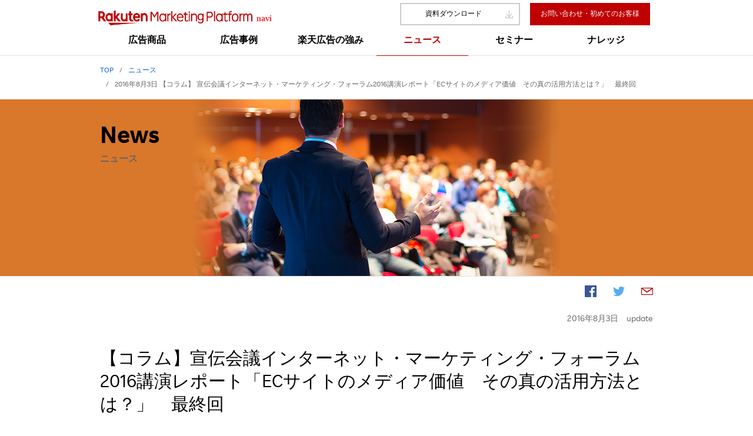

--- FILE ---
content_type: text/html
request_url: https://adsales.rakuten.co.jp/news/detail/2016_08_netmcrepo5.html
body_size: 43062
content:

  <!DOCTYPE html>
  <!--[if IE 8]><html lang="ja" prefix="og: https://ogp.me/ns# fb: https://www.facebook.com/2008/fbml mixi: https://mixi-platform.com/ns# gr: https://gree.jp/ns" class="ie8"><![endif]-->
  <!--[if IE 9]><html lang="ja" prefix="og: https://ogp.me/ns# fb: https://www.facebook.com/2008/fbml mixi: https://mixi-platform.com/ns# gr: https://gree.jp/ns" class="ie9"><![endif]-->
  <!--[if gt IE 9]><!-->
  <html lang="ja" prefix="og: https://ogp.me/ns# fb: https://www.facebook.com/2008/fbml mixi: https://mixi-platform.com/ns# gr: https://gree.jp/ns"><!--<![endif]-->
  <head>
    <meta charset="UTF-8">
    <title>楽天広告ニュース｜宣伝会議インターネット・マーケティング・フォーラム2016講演レポート「ECサイトのメディア価値　その真の活用方法とは？」　最終回｜Rakuten Marketing Platform navi｜RMP navi</title>
    <meta http-equiv="X-UA-Compatible" content="IE=edge">
    <meta name="description" content="6月8日・9日に東京・六本木で開催された「宣伝会議インターネット・マーケティングフォーラム2016」において、「ECサイトのメディア価値 その真の活用方法とは」と題し、ECサイトの現在とその活用方法について講演し…">
    <meta property="og:title" content="楽天広告ニュース｜宣伝会議インターネット・マーケティング・フォーラム2016講演レポート「ECサイトのメディア価値　その真の活用方法とは？」　最終回｜Rakuten Marketing Platform navi｜RMP navi">
    <meta property="og:type" content="website">
    <meta property="og:description" content="6月8日・9日に東京・六本木で開催された「宣伝会議インターネット・マーケティングフォーラム2016」において、「ECサイトのメディア価値 その真の活用方法とは」と題し、ECサイトの現在とその活用方法について講演し…">
    <meta property="og:image" content="https://adsales.rakuten.co.jp/assets/news/detail/2016_08_netmcrepo5/ogp.jpg">
    <meta property="og:site_name" content="Rakuten Marketing Platform navi">
    <meta property="og:url" content="https://adsales.rakuten.co.jp/news/detail/2016_08_netmcrepo5.html?scid=we_fcb_snws_2016_08_netmcrepo5">
    <meta property="fb:app_id" content="1638398296375363">
    <link rel="canonical" href="https://adsales.rakuten.co.jp/news/detail/2016_08_netmcrepo5.html">
    <link rel="shortcut icon" href="/favicon.ico">
    <link rel="apple-touch-icon" href="/assets/common/img/rmp_logo_150_150.png">
    
<!-- Site Common CSS including Standard RakutenCommonHeader and Group footer CSS start-->
<link rel="stylesheet" href="/assets/common/css/common.min.css">
<!-- Site Common CSS including Standard RakutenCommonHeader and Group footer CSS end-->
<script src="/assets/common/js/lib/jquery-1.11.3.min.js"></script>
<script type="text/javascript" src="//maps.googleapis.com/maps/api/js?v=3.exp"></script> 
<!--[if lt IE 9]>
<script src="/assets/common/js/lib/html5shiv.min.js"></script>
<![endif]-->

<script type="text/javascript">
var _trackingid = 'LFT-11065-1';

(function() {
  var lft = document.createElement('script'); lft.type = 'text/javascript'; lft.async = true;
  lft.src = ('https:' == document.location.protocol ? 'https:' : 'http:') + '//track.list-finder.jp/js/ja/track.js';
  var snode = document.getElementsByTagName('script')[0]; snode.parentNode.insertBefore(lft, snode);
})();
</script>

<!-- Site Common JS including Carousel, collapse plugins start-->
<script src="/assets/common/js/common-plugins.min.js"></script>
<!-- Site Common JS including Carousel, collapse plugins end-->
  </head>
  
<body vocab="https://schema.org/" data-category="news">
<div id="page">
      <!-- script for banner display and targeting -->
    <script src="//jp.rakuten-static.com/1/grp/banner/js/create.js"></script>
    <!-- PC header banner -->
    <div id="mkdiv_header_pitari"></div>
 
    <!-- Contents of each business -->
    <!-- Contents of each business -->

<!-- 0_correctable_header_pc-->
<header id="header" class="rc-h-standard js-fixtotop"> 
  <div class="rc-h-service-bar">
    <div class="rc-h-inner">
      <div class="rc-h-site-id">         <a href="/"><img src="/assets/common/img/logo-s.svg" width="300" height="32" alt="Rakuten Marketing Platform"/></a>
        <div class="rc-h-menu-btns">
          <ul class="rc-h-action-nav">
            <!--li class="right"><a href="https://r10.to/h57CX2" target="_blank"><img src="/assets/top/img/myanmar2025.jpg" height="40"/></a></li-->
            <li><a href="/media/guide/" class="btn-small btn-download">資料ダウンロード</a></li>
            <li><a href="https://adsales.rakuten.co.jp/inquiry/advertiser/index.html" class="btn-small btn-action">お問い合わせ・初めてのお客様</a></li>
          </ul>
        </div>
      </div>
    </div>
  </div>
  <div data-role="dropdown" class="rc-h-section-bar">
    <nav class="rc-h-inner">
      <ul class="rc-h-section-nav">

        <li data-role="dropdown-target" data-target="#sectionNavFeature4"><a href="/products/" data-role="category-nav" data-name="products"><span class="nav-label-main">広告商品</span><span class="nav-label-sub">広告商品</span></a></li>

        <li data-role="dropdown-target" data-target="#sectionNavFeature3"><a href="https://rd.tracker.adsales.rakuten.co.jp/l/925913/2021-08-03/61rh" data-role="category-nav" data-name="casestudies"><span class="nav-label-main">広告事例</span><span class="nav-label-sub">広告事例</span></a></li>
        <li data-role="dropdown-target" data-target="#sectionNavFeature2"><a href="/business/" data-role="category-nav" data-name="business"><span class="nav-label-main">楽天広告の強み</span><span class="nav-label-sub">楽天広告の強み</span></a></li>
        <li data-role="dropdown-target" data-target="#sectionNavFeature0"><a href="/news/" data-role="category-nav" data-name="news"><span class="nav-label-main">ニュース</span><span class="nav-label-sub">ニュース</span></a></li>
        <li data-role="dropdown-target" data-target="#sectionNavFeature1"><a href="/seminar/" data-role="category-nav" data-name="seminar"><span class="nav-label-main">セミナー</span><span class="nav-label-sub">セミナー</span></a></li>
        <li data-role="dropdown-target" data-target="#sectionNavFeature2"><a href="/knowledge/" data-role="category-nav" data-name="knowledge"><span class="nav-label-main">ナレッジ</span><span class="nav-label-sub">ナレッジ</span></a></li>
      </ul>
    </nav>
  </div>
</header>
<noscript>
  <div class="rc-h-noscript-bar">
    <div class="rc-h-inner">
      <p>JavaScriptが無効の為、一部のコンテンツをご利用いただけません。JavaScriptの設定を有効にしてからご利用いただきますようお願いいたします。（<a href="https://ichiba.faq.rakuten.co.jp/app/answers/detail/a_id/154">設定方法</a>）</p>
    </div>
  </div>
</noscript>
<!-- /0_correctable_header_pc-->
  <section class="area-contents">

  <header class="area-subhead">
    <ol class="breadcrumb" typeof="BreadcrumbList">
      <li property="itemListElement" typeof="ListItem"><a href="/" property="item" typeof="WebPage"><span property="name">TOP</span>
          <meta content="1" property="position"/></a></li>
      <li property="itemListElement" typeof="ListItem"><a href="/news/" property="item" typeof="WebPage"><span property="name">ニュース</span></a>
        <meta content="2" property="position"/>
      </li>
      <li property="itemListElement" typeof="ListItem"><span property="name">2016年8月3日 【コラム】 宣伝会議インターネット・マーケティング・フォーラム2016講演レポート「ECサイトのメディア価値　その真の活用方法とは？」　最終回</span>
        <meta content="3" property="position"/>
      </li>
    </ol>
    <style type="text/css">
      .featureHero .feature-content{
        background-image: url(/assets/news/detail/2016_08_netmcrepo5/hero.jpg);
        background-color: #D9782B;

      }
      
    </style>
    <section class="section featureHero featureHeroNews featureHeroNews00">
      <div class="section-content feature-content">
        <div class="feature-head">
          <div class="title">News<span class="title-caption">ニュース</span>
          </div>
        </div>
      </div>
    </section>
    <aside class="featureSocial">
      <div class="feature-content right">
        <ul class="featureSocialList">
          <li class="item-facebook"><a href="https://www.facebook.com/share.php?u=https://adsales.rakuten.co.jp/news/detail/2016_08_netmcrepo5.html?scid=we_fcb_snws_2016_08_netmcrepo5" title="facebookでシェアする"><span class="icon-facebook"></span></a></li>
          <li class="item-twitter"><a href="https://twitter.com/share?url=https://adsales.rakuten.co.jp/news/detail/2016_08_netmcrepo5.html&amp;text=8月3日 【コラム】 宣伝会議インターネット・マーケティング・フォーラム2016講演レポート「ECサイトのメディア価値　その真の活用方法とは？」　最終回 " title="twitterでシェアする"><span class="icon-twitter"></span></a></li>
          <li class="item-mail"><a href="mailto:xxxx@example.com?subject=楽天の広告ニュース｜宣伝会議インターネット・マーケティング・フォーラム2016講演レポート「ECサイトのメディア価値　その真の活用方法とは？」　最終回｜Rakuten Marketing Platform navi&amp;body=8月3日 【コラム】 宣伝会議インターネット・マーケティング・フォーラム2016講演レポート「ECサイトのメディア価値　その真の活用方法とは？」　最終回 %0d%0ahttps://adsales.rakuten.co.jp/news/detail/2016_08_netmcrepo5.html" title="メールでシェアする"><span class="icon-mail"></span></a></li>
        </ul>

              <div class="update2">
                <time datetime="2016-08-03" class="date">2016年8月3日</time><span class="subinfo">update</span>
              </div>
      </div>
    </aside>



  </header>
  
<main class="area-main">
<article class="article section">
<div class="section-content">
<h1 class="headline">
<meta content="2016-08-03" class="hide" data-icon="new" property="startDate"/>【コラム】宣伝会議インターネット・マーケティング・フォーラム2016講演レポート「ECサイトのメディア価値　その真の活用方法とは？」　最終回</h1><h2 class="titleline">楽天マーケティング講演「ECサイトのメディア価値-その真の活用方法とは」</h2>
    <div class="article-body">
      <div class="text">
        <p>6月8日・9日に東京・六本木で開催された「<a href="http://adsales.rakuten.co.jp/news/detail/2016_06_netmc.html">宣伝会議インターネット・マーケティングフォーラム2016</a>」において、<br />「ECサイトのメディア価値 その真の活用方法とは」と題し、ECサイトの現在とその活用方法について講演した内容の最終回！<br /><br />3M様と楽天の取り組みの総括、楽天市場のメディア化における需要創出について。<br /><br /><a href="http://adsales.rakuten.co.jp/news/detail/2016_07_netmcrepo1.html">第一回はこちら</a><br /><a href="http://adsales.rakuten.co.jp/news/detail/2016_07_netmcrepo2.html">第二回はこちら</a><br /><a href="http://adsales.rakuten.co.jp/news/detail/2016_07_netmcrepo3.html">第三回はこちら</a><br /><a href="http://adsales.rakuten.co.jp/news/detail/2016_08_netmcrepo4.html">第四回はこちら</a></p>
      </div>
    </div>
      <div class="article-body">
        <div class="text">
          <div class="thumb center"><img src="/assets/news/detail/2016_08_netmcrepo5/sendenkaigi01.jpg" alt="sendenkaigi01">
      </div>
        </div>
      </div>
      
    <div class="article-body">
      <div class="text">
        <p>（写真左より）<br />弊社 アドソリューションズ事業 事業企画課 シニアマネージャー 向谷 和男<br />弊社 アドソリューションズ事業 アド事業部 プラットフォーム事業開発課 シニアマネージャー 高山 匡行<br />スリーエム ジャパン株式会社 eコマース プロジェクト部 プロジェクト部長 福永 努 氏<br />スリーエム ジャパン株式会社 eコマース プロジェクト部 eコマース セールスグループ セールス＆マーケティング マネージャー 佐藤 尚樹 氏</p>
<p>&nbsp;</p>
<p><span style="color: #ffcc00;">3M佐藤氏：</span>今後の展望と言いますか、ひとつの戦略の話になりますが、従来のマーケティングが目指すところで、露出をして単純に認知度を捉える販売促進をしていきましょうというのが従来だったと思うのですが、実際、楽天マーケティングでもこの手の依頼が多かったのではないでしょうか？<br /><br /><br /><span style="color: #0000ff;">高山：</span>楽天市場でメディア系を考えると、露出やトライアル、認知といったメーカーさんからのイメージが強いのではないかと思っていたなかで、実はいろいろなバリューを提供できると思っています。先程の話にありましたブックマークなどはエンゲージメントを向上させるための施策であったり、楽天市場は店舗様が沢山いらっしゃるので、プラットフォーム「楽天市場」の中で店舗様とどう関係を強化していくかとか、楽天のビックデータを活用して、外部の集客を如何にしてもってくるのかといったことも含めて、あらゆるものをプラットフォームとしてご提供できますので、「ECのメディア化」としてお話が出来るものだと思います。<br /><br /><br /><span style="color: #008000;">向谷：</span>われわれもプラットフォームということを強く意識していく中で、楽天IDというユーザを管理していくIDを活用していく上で、顧客育成であるとか、商品理解とコミュニケーションであったりとか、単に物をどうやって売っていこうか、というだけではなくて、商品を知ってもらうところから、理解させたり、買ってもらうところまで一連のプロセスを楽天市場というプラットフォームのなかで、そのなかでメディアとしての活用があるというところがある。おそらく数年前と比べてECサイトをどう活用していこうかということを、取り組みとして考えて、今日はメーカーの皆様も沢山いらっしゃると思いますが、従来デジタルマーケティングをしましょう、というと検索のサイトの広告であったり、SNSであったり、あるいはブランドサイトはどうしようといったその中のひとつにECサイトをどう活用していこうかといったことも、是非加えていただければと思っています。<br />今日事例としてお話したことも生きてくると思っています。</p>
      </div>
    </div>
      <div class="article-body">
        <div class="text">
          <div class="thumb center"><img src="/assets/news/detail/2016_08_netmcrepo5/sendenkaigi_shiryo01.jpg" alt="sendenkaigi_shiryo01">
      </div>
        </div>
      </div>
      
    <div class="article-body">
      <div class="text">
        <p>それでは、最後に一言ずつお話をいただければと思います。<br /><br /><span style="color: #ffcc99;"><br /><span style="color: #ffcc00;">佐藤氏：</span></span>今回のプロモーションを通して、われわれが徹底的に考えたのが、ショッパーのインサイトとビヘイビアです。ショッパーがどういう購買をするか？どういうインサイトを持っているか？を考えた上でプロモーションを設計していますので、あとは小売店様との泥臭い現場のセールス活動が重要と考えています。<br /><br /><br /><span style="color: #0000ff;">高山：</span>楽天市場は決して押し売りではないと思っています。消費者が買いたい物を欲している中で、ECサイトの役割は非常に重要だと思っています。楽天のプラットフォームとしてタッチポイントを多く提供できるので、きっとメーカーの課題に対しても答えることが出来ると思っています。今後の取り組みをより強化していきたいと思っています。<br /><br /><br /><span style="color: #993300;">福永氏：</span>根底にあるのは、「この商品どこで売っていますか？」といったお客様の質問を受けなくなることです。お客様がどこでも簡単に3Mの商品を使える場所を創る。それを達成する為に楽天さんの力を借りて、SNSや自社のオンラインストアがそれぞれどのような役割で行うのか考えていきたいと思っています。横の連携を強化して、それぞれの場所でメーカーとしてどういったメッセージを出すべきなのかきちんと考えていきたいと思います。<br /><br /><br /><span style="color: #008000;">向谷：</span>今日お伝えしたかった大事なポイントは、ECサイトは必ずしも物を売るだけの場ではなくて、消費者とコミュニケーションを取れる場であるというのが大きなポイントであります。<br />それを実現させていくためにも、情報がきちんと流れていく環境を作る必要がありますが、それを実現する際に、プロモーションの担当者だけが孤軍奮闘しているのではあまり意味が無く、販売との連動が非常に重要だと考えています。営業活動を含めて全体をどうデザインしていくのか、このプロジェクトをどう進めていくのかということを、我々のようなプラットフォーム事業者とコミュニケーションを深めて頂くことが非常に重要だと考えています。いずれにしても、感覚的にやるということではなく、取り組みにおいてはデータの提供も致しますので、そのデータを診ながら改善を続けて、次のステップへ進めて行くということも大事です。<br />総括して今後も楽天市場をメディアとして活用していただく機会として、今後も是非検討いただけたらと思います。</p>
<p>&nbsp;</p>
<p>以上、全5回に渡ってお伝えした「ECサイトのメディア価値　その真の活用方法とは」。<br />掲載後、多くの反響、お問い合わせを頂いています。今後もクライアント様の課題解決、価値向上に向け一緒に取り組んで参ります。<br /><br /><br />下記まで是非お問い合わせください。</p>
      </div>
    </div>
      <div class="article-body">
        <div class="block-buttons">
          <a href="https://adsales.rakuten.co.jp/inquiry/agent/start_step1.html" class="btn btn-next">広告代理店様用 お問い合わせ</a>
        </div>
      </div>
      <div class="article-body">
        <div class="block-buttons">
          <a href="https://adsales.rakuten.co.jp/inquiry/advertiser/start_step1.html" class="btn btn-next">広告主様用 お問い合わせ</a>
        </div>
      </div>
    <div class="article-body">
      <div class="text">
        <p>&nbsp;</p>
<p><span style="color: #000080;"><b>スリーエム ジャパン株式会社様と楽天の取り組み事例紹介は<a href="http://adsales.rakuten.co.jp/casestudies/archive/#archiveDocuments">こちらから</a></b></span></p>
<p><span style="color: #000080;"><b>今注目の広告商品　◆当サイトからの資料DL数No.1！<a href="http://adsales.rakuten.co.jp/products/dsp/#dsp">楽天DSP</a> ◆平均CTR20％のプッシュ型動画広告！<a href="http://adsales.rakuten.co.jp/products/junko/#mail">楽天ターゲティング動画メール</a><br /></b></span></p>
<p><span style="color: #000080;"><b>その他、楽天の広告に関する様々なお役立ち情報をFacebookでタイムリーに発信しています。是非ご覧ください。</b></span><br /><a href="https://www.facebook.com/RMJ.ADNavi/">https://www.facebook.com/RMJ.ADNavi/</a></p>
<p>&nbsp;</p>
      </div>
    </div>
              <!--div class="update">
                <time datetime="2016-08-03" class="date">2016年8月3日</time><span class="subinfo">update</span>
              </div-->



      </div>
    </article>

    <section class="section featureNewsIndexList">
      <div class="section-content">
        <h2 class="title center">RECOMMENDATION<span class="title-caption">おすすめニュース</span>
        </h2>
        
<!-- 04_01_news_recommend_pc-->
<div class="row3 media-box-list">

  <div class="col">
    <div class="media-top media-box featureIndex">
      <div class="media-object"><a href="/news/detail/2026_01_austria.html"><img src="/assets/news/detail/2026_01_austria/thumb.jpg" width="298" height="180" alt="【広告事例】KPI大幅クリア！オーストリア大使館観光部様が実現した、新たな顧客体験の全貌を大公開！"/></a>
      </div>
      <div class="media-body">
        <div class="feature-title">
          <!--date required-->
          <time datetime="2026-01-13" class="date" data-icon="new">2026年1月13日</time><a href="/news/detail/2026_01_austria.html" class="fixed-line4">【広告事例】KPI大幅クリア！オーストリア大使館観光部様が実現した、新たな顧客体験の全貌を大公開！</a>
        </div><span class="label-news">広告事例</span>
      </div>
    </div>
  </div>

  <div class="col">
    <div class="media-top media-box featureIndex">
      <div class="media-object"><a href="/news/detail/2025_12_ad-basic.html"><img src="/assets/news/detail/2025_12_ad-basic/thumb.jpg" width="298" height="180" alt="【セミナー】RMP Conference online「楽天の広告＝楽天市場」だけじゃない？～楽天の広告の基本を20分でマスター！～動画配信開始のお知らせ"/></a>
      </div>
      <div class="media-body">
        <div class="feature-title">
          <!--date required-->
          <time datetime="2025-12-15" class="date" data-icon="new">2025年12月15日</time><a href="/news/detail/2025_12_ad-basic.html" class="fixed-line4">【セミナー】RMP Conference online「楽天の広告＝楽天市場」だけじゃない？～楽天の広告の基本を20分でマスター！～動画配信開始のお知らせ</a>
        </div><span class="label-news">セミナー</span>
      </div>
    </div>
  </div>

  <div class="col">
    <div class="media-top media-box featureIndex">
      <div class="media-object"><a href="/news/detail/2026_specifications_1_3.html"><img src="/assets/news/detail/2026_specifications_1_3/thumb.jpg" width="298" height="180" alt="【提供開始】2026年1-3月期Rakuten Marketing Platform広告資料"/></a>
      </div>
      <div class="media-body">
        <div class="feature-title">
          <!--date required-->
          <time datetime="2025-11-25" class="date" data-icon="new">2025年11月25日</time><a href="/news/detail/2026_specifications_1_3.html" class="fixed-line4">【提供開始】2026年1-3月期Rakuten Marketing Platform広告資料</a>
        </div><span class="label-news">提供開始</span>
      </div>
    </div>
  </div>

  <div class="col">
    <div class="media-top media-box featureIndex">
      <div class="media-object"><a href="/news/detail/2025_11_sendenkaigi.html"><img src="/assets/news/detail/2025_11_sendenkaigi/thumb.jpg" width="298" height="180" alt="【セミナー】「宣伝会議サミット」登壇のご案内"/></a>
      </div>
      <div class="media-body">
        <div class="feature-title">
          <!--date required-->
          <time datetime="2025-11-17" class="date" data-icon="new">2025年11月17日</time><a href="/news/detail/2025_11_sendenkaigi.html" class="fixed-line4">【セミナー】「宣伝会議サミット」登壇のご案内</a>
        </div><span class="label-news">セミナー</span>
      </div>
    </div>
  </div>

  <div class="col">
    <div class="media-top media-box featureIndex">
      <div class="media-object"><a href="/news/detail/2025_10_daimaru.html"><img src="/assets/news/detail/2025_10_daimaru/thumb.jpg" width="298" height="180" alt="【広告事例】実店舗での広告効果を可視化！大丸松坂屋百貨店様がROAS3,800％を達成したオンライン・オフライン統合施策の全貌を公開！"/></a>
      </div>
      <div class="media-body">
        <div class="feature-title">
          <!--date required-->
          <time datetime="2025-10-08" class="date" data-icon="new">2025年10月8日</time><a href="/news/detail/2025_10_daimaru.html" class="fixed-line4">【広告事例】実店舗での広告効果を可視化！大丸松坂屋百貨店様がROAS3,800％を達成したオンライン・オフライン統合施策の全貌を公開！</a>
        </div><span class="label-news">広告事例</span>
      </div>
    </div>
  </div>

  <div class="col">
    <div class="media-top media-box featureIndex">
      <div class="media-object"><a href="/news/detail/2025_09_boostreach.html"><img src="/assets/news/detail/2025_09_boostreach/thumb.jpg" width="298" height="180" alt="【提供開始】楽天グループサービスに加えて外部提携メディアにも配信可能な「RMP - Unified Ads Boost Reach」を提供開始"/></a>
      </div>
      <div class="media-body">
        <div class="feature-title">
          <!--date required-->
          <time datetime="2025-09-30" class="date" data-icon="new">2025年9月30日</time><a href="/news/detail/2025_09_boostreach.html" class="fixed-line4">【提供開始】楽天グループサービスに加えて外部提携メディアにも配信可能な「RMP - Unified Ads Boost Reach」を提供開始</a>
        </div><span class="label-news">提供開始</span>
      </div>
    </div>
  </div>

  <div class="col">
    <div class="media-top media-box featureIndex">
      <div class="media-object"><a href="/news/detail/2025_specifications_10_12.html"><img src="/assets/news/detail/2025_specifications_10_12/thumb.jpg" width="298" height="180" alt="【提供開始】2025年10-12月期Rakuten Marketing Platform広告資料"/></a>
      </div>
      <div class="media-body">
        <div class="feature-title">
          <!--date required-->
          <time datetime="2025-08-26" class="date" data-icon="new">2025年8月26日</time><a href="/news/detail/2025_specifications_10_12.html" class="fixed-line4">【提供開始】2025年10-12月期Rakuten Marketing Platform広告資料</a>
        </div><span class="label-news">提供開始</span>
      </div>
    </div>
  </div>

  <div class="col">
    <div class="media-top media-box featureIndex">
      <div class="media-object"><a href="/news/detail/2025_09_markezine.html"><img src="/assets/news/detail/2025_09_markezine/thumb.jpg" width="298" height="180" alt="【セミナー】「MarkeZine Day 2025 Autumn」登壇のご案内"/></a>
      </div>
      <div class="media-body">
        <div class="feature-title">
          <!--date required-->
          <time datetime="2025-08-26" class="date" data-icon="new">2025年8月26日</time><a href="/news/detail/2025_09_markezine.html" class="fixed-line4">【セミナー】「MarkeZine Day 2025 Autumn」登壇のご案内</a>
        </div><span class="label-news">セミナー</span>
      </div>
    </div>
  </div>

  <div class="col">
    <div class="media-top media-box featureIndex">
      <div class="media-object"><a href="/news/detail/2025_09_mediaradar.html"><img src="/assets/news/detail/2025_09_mediaradar/thumb.jpg" width="298" height="180" alt="【セミナー】「第19回メディアレーダーWEEK 2025 秋」登壇のご案内"/></a>
      </div>
      <div class="media-body">
        <div class="feature-title">
          <!--date required-->
          <time datetime="2025-08-21" class="date" data-icon="new">2025年8月21日</time><a href="/news/detail/2025_09_mediaradar.html" class="fixed-line4">【セミナー】「第19回メディアレーダーWEEK 2025 秋」登壇のご案内</a>
        </div><span class="label-news">セミナー</span>
      </div>
    </div>
  </div>

  <div class="col">
    <div class="media-top media-box featureIndex">
      <div class="media-object"><a href="/news/detail/2025_08_datastrategy.html"><img src="/assets/news/detail/2025_08_datastrategy/thumb.jpg" width="298" height="180" alt="【セミナー】RMP Conference online『【楽天流究極のデータ戦略】楽天データが導く「超」実践セグメンテーション』開催のお知らせ"/></a>
      </div>
      <div class="media-body">
        <div class="feature-title">
          <!--date required-->
          <time datetime="2025-08-04" class="date" data-icon="new">2025年8月4日</time><a href="/news/detail/2025_08_datastrategy.html" class="fixed-line4">【セミナー】RMP Conference online『【楽天流究極のデータ戦略】楽天データが導く「超」実践セグメンテーション』開催のお知らせ</a>
        </div><span class="label-news">セミナー</span>
      </div>
    </div>
  </div>

  <div class="col">
    <div class="media-top media-box featureIndex">
      <div class="media-object"><a href="/news/detail/2024_11_miraikobai.html"><img src="/assets/news/detail/2024_11_miraikobai/thumb.jpg" width="298" height="180" alt="【提供開始】コンバージョンユーザーを予測するAIソリューション「未来購買予測」の提供を開始"/></a>
      </div>
      <div class="media-body">
        <div class="feature-title">
          <time datetime="2024-11-07" class="date" data-icon="new">2024年11月7日</time><a href="/news/detail/2024_11_miraikobai.html" class="fixed-line4">【提供開始】コンバージョンユーザーを予測するAIソリューション「未来購買予測」の提供を開始</a>
        </div><span class="label-news">提供開始</span>
      </div>
    </div>
  </div>

  <div class="col">
    <div class="media-top media-box featureIndex">
      <div class="media-object"><a href="/news/detail/2024_02_unifiedads.html"><img src="/assets/news/detail/2024_02_unifiedads/thumb.jpg" width="298" height="180" alt="【提供開始】楽天グループサービスのプレミアム枠に掲載する運用型広告「RMP - Unified Ads」を提供開始"/></a>
      </div>
      <div class="media-body">
        <div class="feature-title">
          <time datetime="2024-02-27" class="date" data-icon="new">2024年2月27日</time><a href="/news/detail/2024_02_unifiedads.html" class="fixed-line4">【提供開始】楽天グループサービスのプレミアム枠に掲載する運用型広告「RMP - Unified Ads」を提供開始</a>
        </div><span class="label-news">提供開始</span>
      </div>
    </div>
  </div>
    
  <div class="col">
    <div class="media-top media-box featureIndex">
      <div class="media-object"><a href="/news/detail/2023_09_yomiko_02.html"><img src="/assets/news/detail/2023_09_yomiko_02/thumb.jpg" width="298" height="180" alt="【広告事例】読売広告社の施策、富裕層マーケティングの実例を構築した施策＜後編＞を公開"/></a>
      </div>
      <div class="media-body">
        <div class="feature-title">
          <!--date required-->
          <time datetime="2023-09-19" class="date" data-icon="new">2023年9月19日</time><a href="/news/detail/2023_09_yomiko_02.html" class="fixed-line4">【広告事例】読売広告社の施策、富裕層マーケティングの実例を構築した施策＜後編＞を公開</a>
        </div><span class="label-news">広告事例</span>
      </div>
    </div>
  </div>
        
  <div class="col">
    <div class="media-top media-box featureIndex">
      <div class="media-object"><a href="/news/detail/2023_09_instore_tracking.html"><img src="/assets/news/detail/2023_09_instore_tracking/thumb.jpg" width="298" height="180" alt="【提供開始】OMOマーケティングソリューション「RMP - Omni Commerce」のメニュー「Instore Tracking」、分析対象の広告配信面にSmartNewsを追加"/></a>
      </div>
      <div class="media-body">
        <div class="feature-title">
          <!--date required-->
          <time datetime="2023-09-12" class="date" data-icon="new">2023年9月12日</time><a href="/news/detail/2023_09_instore_tracking.html" class="fixed-line4">【提供開始】OMOマーケティングソリューション「RMP - Omni Commerce」のメニュー「Instore Tracking」、分析対象の広告配信面にSmartNewsを追加</a>
        </div><span class="label-news">提供開始</span>
      </div>
    </div>
  </div>
        
  <div class="col">
    <div class="media-top media-box featureIndex">
      <div class="media-object"><a href="/news/detail/2023_09_yomiko_01.html"><img src="/assets/news/detail/2023_09_yomiko_01/thumb.jpg" width="298" height="180" alt="【広告事例】読売広告社の施策、令和の富裕層をターゲットにオリジナルセグメントを作成。富裕層マーケティングの実例を構築した施策＜前編＞を公開"/></a>
      </div>
      <div class="media-body">
        <div class="feature-title">
          <!--date required-->
          <time datetime="2023-09-12" class="date" data-icon="new">2023年9月12日</time><a href="/news/detail/2023_09_yomiko_01.html" class="fixed-line4">【広告事例】読売広告社の施策、令和の富裕層をターゲットにオリジナルセグメントを作成。富裕層マーケティングの実例を構築した施策＜前編＞を公開</a>
        </div><span class="label-news">広告事例</span>
      </div>
    </div>
  </div>
        
  <div class="col">
    <div class="media-top media-box featureIndex">
      <div class="media-object"><a href="/news/detail/2023_08_nichinoken_02.html"><img src="/assets/news/detail/2023_08_nichinoken_02/thumb.jpg" width="298" height="180" alt="【広告事例】日能研本部の施策、「日能研全国テスト」のマーケティングに貢献したプロモーション施策＜後編＞を公開"/></a>
      </div>
      <div class="media-body">
        <div class="feature-title">
          <!--date required-->
          <time datetime="2023-08-22" class="date" data-icon="new">2023年8月22日</time><a href="/news/detail/2023_08_nichinoken_02.html" class="fixed-line4">【広告事例】日能研本部の施策、「日能研全国テスト」のマーケティングに貢献したプロモーション施策＜後編＞を公開</a>
        </div><span class="label-news">広告事例</span>
      </div>
    </div>
  </div>
        
  <div class="col">
    <div class="media-top media-box featureIndex">
      <div class="media-object"><a href="/news/detail/2023_08_nichinoken_01.html"><img src="/assets/news/detail/2023_08_nichinoken_01/thumb.jpg" width="298" height="180" alt="【広告事例】日能研本部の施策、「日能研全国テスト」のマーケティングに貢献したプロモーション施策＜前編＞を公開"/></a>
      </div>
      <div class="media-body">
        <div class="feature-title">
          <!--date required-->
          <time datetime="2023-08-08" class="date" data-icon="new">2023年8月8日</time><a href="/news/detail/2023_08_nichinoken_02.html" class="fixed-line4">【広告事例】日能研本部の施策、「日能研全国テスト」のマーケティングに貢献したプロモーション施策＜前編＞を公開</a>
        </div><span class="label-news">広告事例</span>
      </div>
    </div>
  </div>

</div>
<!-- /04_01_news_recommend_pc-->

      </div>
    </section>
    <section class="section featureCategoryNews">
      <div class="section-content">
        <h2 class="title center">CATEGORIES<span class="title-caption">カテゴリー別ニュース</span>
        </h2>
        
<div class="js-expand-list">



    <div class="js-expand">
        <div class="nav-tile js-expand-nav">
            <h3 class="nav-title">AD Case Studies<span class="nav-caption">広告事例紹介</span></h3>
        </div>
        <div class="js-expand-content hide well">
            <div class="dl-row item-news">

        <dl class="dl-horizontal">
            <dt>
                <time datetime="2026-01-13" class="date">2026年1月13日</time>
            </dt>
            <dd><a href="/news/detail/2026_01_austria.html">【広告事例】KPI大幅クリア！オーストリア大使館観光部様が実現した、新たな顧客体験の全貌を大公開！</a>
                <!--date required-->
                <meta content="2026-01-13" class="hide" data-label="new" property="startDate"/>
            </dd>
        </dl>    
            
        <dl class="dl-horizontal">
            <dt>
                <time datetime="2025-10-08" class="date">2025年10月8日</time>
            </dt>
            <dd><a href="/news/detail/2025_10_daimaru.html">【広告事例】実店舗での広告効果を可視化！大丸松坂屋百貨店様がROAS3,800％を達成したオンライン・オフライン統合施策の全貌を公開！</a>
                <!--date required-->
                <meta content="2025-10-08" class="hide" data-label="new" property="startDate"/>
            </dd>
        </dl>                       
            
                <dl class="dl-horizontal">
                    <dt>
                        <time datetime="2023-09-19" class="date">2023年9月19日</time>
                    </dt>
                    <dd><a href="/news/detail/2023_09_yomiko_02.html">【広告事例】 読売広告社の施策、富裕層マーケティングの実例を構築した施策＜後編＞を公開</a>
                        <!--date required-->
                        <meta content="2023-09-19" class="hide" data-label="new" property="startDate"/>
                    </dd>
                </dl>
                
                <dl class="dl-horizontal">
                    <dt>
                        <time datetime="2023-09-12" class="date">2023年9月12日</time>
                    </dt>
                    <dd><a href="/news/detail/2023_09_yomiko_01.html">【広告事例】 読売広告社の施策、令和の富裕層をターゲットにオリジナルセグメントを作成。富裕層マーケティングの実例を構築した施策＜前編＞を公開</a>
                        <!--date required-->
                        <meta content="2023-09-12" class="hide" data-label="new" property="startDate"/>
                    </dd>
                </dl>
                
                <dl class="dl-horizontal">
                    <dt>
                        <time datetime="2023-08-22" class="date">2023年8月22日</time>
                    </dt>
                    <dd><a href="/news/detail/2023_08_nichinoken_02.html">【広告事例】 日能研本部の施策、「日能研全国テスト」のマーケティングに貢献したプロモーション施策＜後編＞を公開</a>
                        <!--date required-->
                        <meta content="2023-08-22" class="hide" data-label="new" property="startDate"/>
                    </dd>
                </dl>
                
                <dl class="dl-horizontal">
                    <dt>
                        <time datetime="2023-08-08" class="date">2023年8月8日</time>
                    </dt>
                    <dd><a href="/news/detail/2023_08_nichinoken_01.html">【広告事例】 日能研本部の施策、「日能研全国テスト」のマーケティングに貢献したプロモーション施策＜前編＞を公開</a>
                        <!--date required-->
                        <meta content="2023-08-08" class="hide" data-label="new" property="startDate"/>
                    </dd>
                </dl>
                
                <dl class="dl-horizontal">
                    <dt>
                        <time datetime="2023-04-27" class="date">2023年4月27日</time>
                    </dt>
                    <dd><a href="/news/detail/2023_04_nisshin-oillio_02.html">【広告事例】 日清オイリオグループの“味つけオイル“、新たな市場創出に向けたプロモーション施策＜後編＞を公開</a>
                        <!--date required-->
                        <meta content="2023-04-27" class="hide" data-label="new" property="startDate"/>
                    </dd>
                </dl>
                
                <dl class="dl-horizontal">
                    <dt>
                        <time datetime="2023-04-18" class="date">2023年4月18日</time>
                    </dt>
                    <dd><a href="/news/detail/2023_04_nisshin-oillio_01.html">【広告事例】 日清オイリオグループの“味つけオイル“、新たな市場創出に向けたプロモーション施策＜前編＞を公開</a>
                        <!--date required-->
                        <meta content="2023-04-18" class="hide" data-label="new" property="startDate"/>
                    </dd>
                </dl>
                
                <dl class="dl-horizontal">
                    <dt>
                        <time datetime="2023-02-22" class="date">2023年2月22日</time>
                    </dt>
                    <dd><a href="/news/detail/2023_02_pernod-ricard-japan_02.html">【広告事例】 ペルノ・リカール・ジャパンのワインブランド「ジェイコブス・クリーク」のプロモーション施策〈後編〉を公開</a>
                        <!--date required-->
                        <meta content="2023-02-22" class="hide" data-label="new" property="startDate"/>
                    </dd>
                </dl>
                
                <dl class="dl-horizontal">
                    <dt>
                        <time datetime="2023-02-14" class="date">2023年2月14日</time>
                    </dt>
                    <dd><a href="/news/detail/2023_02_pernod-ricard-japan_01.html">【広告事例】 ペルノ・リカール・ジャパンのワインブランド「ジェイコブス・クリーク」のプロモーション施策〈前編〉を公開</a>
                        <!--date required-->
                        <meta content="2023-02-14" class="hide" data-label="new" property="startDate"/>
                    </dd>
                </dl>
                
                <dl class="dl-horizontal">
                    <dt>
                        <time datetime="2022-11-22" class="date">2022年11月22日</time>
                    </dt>
                    <dd><a href="/news/detail/2022_11_isehan_02.html">【広告事例】 伊勢半の日焼け止め「KISSME Mommy! UVシリーズ」のプロモーション施策＜後編＞を公開</a>
                        <!--date required-->
                        <meta content="2022-11-22" class="hide" data-label="new" property="startDate"/>
                    </dd>
                </dl>
                
                <dl class="dl-horizontal">
                    <dt>
                        <time datetime="2022-11-15" class="date">2022年11月15日</time>
                    </dt>
                    <dd><a href="/news/detail/2022_11_isehan_01.html">【広告事例】 伊勢半の日焼け止め「KISSME Mommy! UVシリーズ」のプロモーション施策＜前編＞を公開</a>
                        <!--date required-->
                        <meta content="2022-11-15" class="hide" data-label="new" property="startDate"/>
                    </dd>
                </dl>
                
                <dl class="dl-horizontal">
                    <dt>
                        <time datetime="2022-05-09" class="date">2022年5月9日</time>
                    </dt>
                    <dd><a href="/news/detail/2022_05_nz_02.html">【広告事例】 ニュージーランド大使館のプロモーション施策＜後編＞を公開</a>
                        <!--date required-->
                        <meta content="2022-05-09" class="hide" data-label="new" property="startDate"/>
                    </dd>
                </dl>
                
                <dl class="dl-horizontal">
                    <dt>
                        <time datetime="2022-04-18" class="date">2022年4月18日</time>
                    </dt>
                    <dd><a href="/news/detail/2022_04_nz_01.html">【広告事例】 ニュージーランド大使館のプロモーション施策＜前編＞を公開</a>
                        <!--date required-->
                        <meta content="2022-04-18" class="hide" data-label="new" property="startDate"/>
                    </dd>
                </dl>
                
                <dl class="dl-horizontal">
                    <dt>
                        <time datetime="2021-12-21" class="date">2021年12月21日</time>
                    </dt>
                    <dd><a href="/news/detail/2021_12_meiji_02.html">【広告事例】 明治「ガルボ」のプロモーション施策＜後編＞を公開</a>
                        <!--date required-->
                        <meta content="2021-12-21" class="hide" data-label="new" property="startDate"/>
                    </dd>
                </dl>
                
                <dl class="dl-horizontal">
                    <dt>
                        <time datetime="2021-12-13" class="date">2021年12月13日</time>
                    </dt>
                    <dd><a href="/news/detail/2021_12_meiji_01.html">【広告事例】 明治「ガルボ」のプロモーション施策＜前編＞を公開</a>
                        <!--date required-->
                        <meta content="2021-12-13" class="hide" data-label="new" property="startDate"/>
                    </dd>
                </dl>
                
                <dl class="dl-horizontal">
                    <dt>
                        <time datetime="2021-11-17" class="date">2021年11月17日</time>
                    </dt>
                    <dd><a href="/news/detail/2021_11_kikkoman_02.html">【広告事例】 キッコーマン飲料株式会社のプロモーション施策＜後編＞を公開</a>
                        <!--date required-->
                        <meta content="2021-11-17" class="hide" data-label="new" property="startDate"/>
                    </dd>
                </dl>
                
                <dl class="dl-horizontal">
                    <dt>
                        <time datetime="2021-11-05" class="date">2021年11月5日</time>
                    </dt>
                    <dd><a href="/news/detail/2021_11_kikkoman_01.html">【広告事例】 キッコーマン飲料株式会社のプロモーション施策＜前編＞を公開</a>
                        <!--date required-->
                        <meta content="2021-11-05" class="hide" data-label="new" property="startDate"/>
                    </dd>
                </dl>
                
                <dl class="dl-horizontal">
                    <dt>
                        <time datetime="2021-09-01" class="date">2021年9月1日</time>
                    </dt>
                    <dd><a href="/news/detail/2021_09_kao_03.html">【広告事例】 花王株式会社のプロモーション施策　第3弾を公開</a>
                        <!--date required-->
                        <meta content="2021-09-01" class="hide" data-label="new" property="startDate"/>
                    </dd>
                </dl>
                
                <dl class="dl-horizontal">
                    <dt>
                        <time datetime="2021-08-24" class="date">2021年8月24日</time>
                    </dt>
                    <dd><a href="/news/detail/2021_08_kao_02.html">【広告事例】 花王株式会社のプロモーション施策　第2弾を公開</a>
                        <!--date required-->
                        <meta content="2021-08-24" class="hide" data-label="new" property="startDate"/>
                    </dd>
                </dl>
                
                <dl class="dl-horizontal">
                    <dt>
                        <time datetime="2021-08-04" class="date">2021年8月4日</time>
                    </dt>
                    <dd><a href="/news/detail/2021_08_kao_01.html">【広告事例】 事例紹介ページを公開！第1弾は花王のデジタル広告からリアル店舗までのプロモーション施策</a>
                        <!--date required-->
                        <meta content="2021-08-04" class="hide" data-label="new" property="startDate"/>
                    </dd>
                </dl>
                
                <dl class="dl-horizontal">
                    <dt>
                        <time datetime="2020-11-13" class="date">2020年11月13日</time>
                    </dt>
                    <dd><a href="/news/detail/2020_11_rmp_for_apps.html">【広告事例】 RMP - For Apps の活用事例を公開しました</a>
                        <!--date required-->
                        <meta content="2020-11-13" class="hide" data-label="new" property="startDate"/>
                    </dd>
                </dl>
                
                <dl class="dl-horizontal">
                    <dt>
                        <time datetime="2019-07-05" class="date">2019年7月5日</time>
                    </dt>
                    <dd><a href="/news/detail/2019_07_rmpidconsortium.html">【広告事例】 RMP - ID Consortium活用事例のご紹介</a>
                        <!--date required-->
                        <meta content="2019-07-05" class="hide" data-label="new" property="startDate"/>
                    </dd>
                </dl>
                
                <dl class="dl-horizontal">
                    <dt>
                        <time datetime="2018-04-24" class="date">2018年4月24日</time>
                    </dt>
                    <dd><a href="/news/detail/2018_04_catalonia.html">【広告事例】 カタルーニャ州政府観光局様　楽天Infoseekタイアップ事例を追加しました</a>
                        <!--date required-->
                        <meta content="2018-04-24" class="hide" data-label="new" property="startDate"/>
                    </dd>
                </dl>
                
                <dl class="dl-horizontal">
                    <dt>
                        <time datetime="2017-09-19" class="date">2017年9月19日</time>
                    </dt>
                    <dd><a href="/news/detail/2017_09_singapore.html">【広告事例】 シンガポール政府観光局様　楽天Infoseekタイアップ事例を追加しました</a>
                        <!--date required-->
                        <meta content="2017-09-19" class="hide" data-label="new" property="startDate"/>
                    </dd>
                </dl>
                
                <dl class="dl-horizontal">
                    <dt>
                        <time datetime="2017-09-07" class="date">2017年9月7日</time>
                    </dt>
                    <dd><a href="/news/detail/2017_09_septemberjirei.html">【広告事例】 9月の広告事例＆秋の広告ソリューションのご紹介！</a>
                        <!--date required-->
                        <meta content="2017-09-07" class="hide" data-label="new" property="startDate"/>
                    </dd>
                </dl>
                
                <dl class="dl-horizontal">
                    <dt>
                        <time datetime="2017-09-01" class="date">2017年9月1日</time>
                    </dt>
                    <dd><a href="/news/detail/2017_09_spain.html">【広告事例】 スペイン政府観光局様　楽天Infoseekタイアップ事例を追加しました</a>
                        <!--date required-->
                        <meta content="2017-09-01" class="hide" data-label="new" property="startDate"/>
                    </dd>
                </dl>
                
                <dl class="dl-horizontal">
                    <dt>
                        <time datetime="2017-08-09" class="date">2017年8月9日</time>
                    </dt>
                    <dd><a href="/news/detail/2017_08_government_office.html">【広告事例】 楽天の官公庁事例のまとめページが掲載されました</a>
                        <!--date required-->
                        <meta content="2017-08-09" class="hide" data-label="new" property="startDate"/>
                    </dd>
                </dl>
                
                <dl class="dl-horizontal">
                    <dt>
                        <time datetime="2017-08-07" class="date">2017年8月7日</time>
                    </dt>
                    <dd><a href="/news/detail/2017_08_switzerland.html">【広告事例】 スイス政府観光局様　楽天トラベル×楽天ブックスタイアップ事例を追加しました</a>
                        <!--date required-->
                        <meta content="2017-08-07" class="hide" data-label="new" property="startDate"/>
                    </dd>
                </dl>
                
                <dl class="dl-horizontal">
                    <dt>
                        <time datetime="2017-08-03" class="date">2017年8月3日</time>
                    </dt>
                    <dd><a href="/news/detail/2017_08_augustjirei.html">【広告事例】 ８月の広告事例＆秋の広告ソリューションのご紹介！</a>
                        <!--date required-->
                        <meta content="2017-08-03" class="hide" data-label="new" property="startDate"/>
                    </dd>
                </dl>
                
                <dl class="dl-horizontal">
                    <dt>
                        <time datetime="2017-08-02" class="date">2017年8月2日</time>
                    </dt>
                    <dd><a href="/news/detail/2017_08_bridgestone.html">【広告事例】 ブリヂストンスポーツ株式会社様　楽天GORAタイアップ事例を追加しました</a>
                        <!--date required-->
                        <meta content="2017-08-02" class="hide" data-label="new" property="startDate"/>
                    </dd>
                </dl>
                
                <dl class="dl-horizontal">
                    <dt>
                        <time datetime="2017-07-13" class="date">2017年7月13日</time>
                    </dt>
                    <dd><a href="/news/detail/2017_07_julyjirei.html">【広告事例】 7月の広告事例＆秋の広告ソリューションのご紹介！</a>
                        <!--date required-->
                        <meta content="2017-07-13" class="hide" data-label="new" property="startDate"/>
                    </dd>
                </dl>
                
                <dl class="dl-horizontal">
                    <dt>
                        <time datetime="2017-06-06" class="date">2017年6月6日</time>
                    </dt>
                    <dd><a href="/news/detail/2017_06_aichi_nagoya.html">【広告事例】 愛知県、名古屋市、一般社団法人愛知県観光協会、公益財団法人名古屋観光コンベンションビューロー 様　愛知・名古屋の観光PRイベント実施事例</a>
                        <!--date required-->
                        <meta content="2017-06-06" class="hide" data-label="new" property="startDate"/>
                    </dd>
                </dl>
                
                <dl class="dl-horizontal">
                    <dt>
                        <time datetime="2017-05-30" class="date">2017年5月30日</time>
                    </dt>
                    <dd><a href="/news/detail/2017_05_nagano.html">【広告事例】 長野県 観光部 観光誘客課様　楽天DSPにおける効果検証・最適化事例</a>
                        <!--date required-->
                        <meta content="2017-05-30" class="hide" data-label="new" property="startDate"/>
                    </dd>
                </dl>
                
                <dl class="dl-horizontal">
                    <dt>
                        <time datetime="2017-04-26" class="date">2017年4月26日</time>
                    </dt>
                    <dd><a href="/news/detail/2017_04_kose.html">【広告事例】 株式会社コーセー様　楽天市場DMサンプリング事例</a>
                        <!--date required-->
                        <meta content="2017-04-26" class="hide" data-label="new" property="startDate"/>
                    </dd>
                </dl>
                
                <dl class="dl-horizontal">
                    <dt>
                        <time datetime="2017-04-17" class="date">2017年4月17日</time>
                    </dt>
                    <dd><a href="/news/detail/2017_04_kanagawa.html">【広告事例】 神奈川県庁様　アプリ登録・利用促進キャンペーン事例</a>
                        <!--date required-->
                        <meta content="2017-04-17" class="hide" data-label="new" property="startDate"/>
                    </dd>
                </dl>
                
                <dl class="dl-horizontal">
                    <dt>
                        <time datetime="2017-04-12" class="date">2017年4月12日</time>
                    </dt>
                    <dd><a href="/news/detail/2017_04_ja.html">【広告事例】 全国農業協同組合中央会様　楽天レシピタイアップ事例</a>
                        <!--date required-->
                        <meta content="2017-04-12" class="hide" data-label="new" property="startDate"/>
                    </dd>
                </dl>
                
                <dl class="dl-horizontal">
                    <dt>
                        <time datetime="2017-02-21" class="date">2017年2月21日</time>
                    </dt>
                    <dd><a href="/news/detail/2017_02_ocvb.html">【広告事例】 一般財団法人沖縄観光コンベンションビューロー様 プレゼントキャンペーン応募促進プロモーション事例</a>
                        <!--date required-->
                        <meta content="2017-02-21" class="hide" data-label="new" property="startDate"/>
                    </dd>
                </dl>
                
                <dl class="dl-horizontal">
                    <dt>
                        <time datetime="2017-02-07" class="date">2017年2月7日</time>
                    </dt>
                    <dd><a href="/news/detail/2017_02_gifu.html">【広告事例】 岐阜県庁様　楽天トラベルタイアップ事例</a>
                        <!--date required-->
                        <meta content="2017-02-07" class="hide" data-label="new" property="startDate"/>
                    </dd>
                </dl>
                
                <dl class="dl-horizontal">
                    <dt>
                        <time datetime="2017-02-03" class="date">2017年2月3日</time>
                    </dt>
                    <dd><a href="/news/detail/2017_02_benesseinterview.html">【広告事例】 株式会社ベネッセコーポレーション様 成果報酬型プロモーション</a>
                        <!--date required-->
                        <meta content="2017-02-03" class="hide" data-label="new" property="startDate"/>
                    </dd>
                </dl>
                
                <dl class="dl-horizontal">
                    <dt>
                        <time datetime="2017-01-24" class="date">2017年1月24日</time>
                    </dt>
                    <dd><a href="/news/detail/2017_01_hoya.html">【広告事例】 HOYA株式会社様 来店促進キャンペーン事例を追加しました </a>
                        <!--date required-->
                        <meta content="2017-01-24" class="hide" data-label="new" property="startDate"/>
                    </dd>
                </dl>
                
                <dl class="dl-horizontal">
                    <dt>
                        <time datetime="2016-12-28" class="date">2016年12月28日</time>
                    </dt>
                    <dd><a href="/news/detail/2016_12_boys24.html">【広告事例】 韓国観光公社 東京支社様 楽天Infoseekタイアップ事例を追加しました </a>
                        <!--date required-->
                        <meta content="2016-12-28" class="hide" data-label="new" property="startDate"/>
                    </dd>
                </dl>
                
                <dl class="dl-horizontal">
                    <dt>
                        <time datetime="2016-12-13" class="date">2016年12月13日</time>
                    </dt>
                    <dd><a href="/news/detail/2016_12_gekkeikan.html">【広告事例】 月桂冠株式会社様 楽天ブログタイアップ事例を追加しました</a>
                        <!--date required-->
                        <meta content="2016-12-13" class="hide" data-label="new" property="startDate"/>
                    </dd>
                </dl>
                
                <dl class="dl-horizontal">
                    <dt>
                        <time datetime="2016-12-05" class="date">2016年12月5日</time>
                    </dt>
                    <dd><a href="/news/detail/2016_12_moe.html">【広告事例】 環境省様 楽天市場タイアップ事例を追加しました</a>
                        <!--date required-->
                        <meta content="2016-12-05" class="hide" data-label="new" property="startDate"/>
                    </dd>
                </dl>
                
                <dl class="dl-horizontal">
                    <dt>
                        <time datetime="2016-11-18" class="date">2016年11月18日</time>
                    </dt>
                    <dd><a href="/news/detail/2016_11_ehime.html">【広告事例】 愛媛県庁様 楽天トラベルタイアップ事例を追加しました</a>
                        <!--date required-->
                        <meta content="2016-11-18" class="hide" data-label="new" property="startDate"/>
                    </dd>
                </dl>
                
                <dl class="dl-horizontal">
                    <dt>
                        <time datetime="2016-11-15" class="date">2016年11月15日</time>
                    </dt>
                    <dd><a href="/news/detail/2016_11_yamaga.html">【広告事例】 山鹿市商工観光課（熊本県）様 楽天トラベルタイアップ事例を追加しました</a>
                        <!--date required-->
                        <meta content="2016-11-15" class="hide" data-label="new" property="startDate"/>
                    </dd>
                </dl>
                
                <dl class="dl-horizontal">
                    <dt>
                        <time datetime="2016-11-10" class="date">2016年11月10日</time>
                    </dt>
                    <dd><a href="/news/detail/2016_11_singaporeair.html">【広告事例】 シンガポール航空様 会員獲得キャンペーン・楽天トラベルタイアップ事例を追加しました </a>
                        <!--date required-->
                        <meta content="2016-11-10" class="hide" data-label="new" property="startDate"/>
                    </dd>
                </dl>
                
                <dl class="dl-horizontal">
                    <dt>
                        <time datetime="2016-10-26" class="date">2016年10月26日</time>
                    </dt>
                    <dd><a href="/news/detail/2016_10_diamond.html">【広告事例】 株式会社ダイヤモンド社様 楽天ブックスDM事例を追加しました </a>
                        <!--date required-->
                        <meta content="2016-10-26" class="hide" data-label="new" property="startDate"/>
                    </dd>
                </dl>
                
                <dl class="dl-horizontal">
                    <dt>
                        <time datetime="2016-10-14" class="date">2016年10月14日</time>
                    </dt>
                    <dd><a href="/news/detail/2016_10_spain.html">【広告事例】 スペイン政府観光局様 楽天レシピタイアップ事例を追加しました</a>
                        <!--date required-->
                        <meta content="2016-10-14" class="hide" data-label="new" property="startDate"/>
                    </dd>
                </dl>
                
                <dl class="dl-horizontal">
                    <dt>
                        <time datetime="2016-09-14" class="date">2016年9月14日</time>
                    </dt>
                    <dd><a href="/news/detail/2016_09_morinaga.html">【広告事例】 森永製菓株式会社様 楽天市場タイアップ事例を追加しました </a>
                        <!--date required-->
                        <meta content="2016-09-14" class="hide" data-label="new" property="startDate"/>
                    </dd>
                </dl>
                
                <dl class="dl-horizontal">
                    <dt>
                        <time datetime="2016-09-08" class="date">2016年9月8日</time>
                    </dt>
                    <dd><a href="/news/detail/2016_09_asics_trading.html">【広告事例】 アシックス商事株式会社様 楽天トラベルタイアップ事例を追加しました </a>
                        <!--date required-->
                        <meta content="2016-09-08" class="hide" data-label="new" property="startDate"/>
                    </dd>
                </dl>
                
                <dl class="dl-horizontal">
                    <dt>
                        <time datetime="2016-09-02" class="date">2016年9月2日</time>
                    </dt>
                    <dd><a href="/news/detail/2016_08_rohtointerview.html">【広告事例】 ロート製薬株式会社様　楽天WOMAN編集タイアップ企画　の事例インタビューを追加しました</a>
                        <!--date required-->
                        <meta content="2016-09-02" class="hide" data-label="new" property="startDate"/>
                    </dd>
                </dl>
                
                <dl class="dl-horizontal">
                    <dt>
                        <time datetime="2016-07-05" class="date">2016年7月5日</time>
                    </dt>
                    <dd><a href="/news/detail/2016_07_ajinomoto.html">【広告事例】 味の素株式会社様 楽天市場タイアップ事例を追加しました </a>
                        <!--date required-->
                        <meta content="2016-07-05" class="hide" data-label="new" property="startDate"/>
                    </dd>
                </dl>
                
                <dl class="dl-horizontal">
                    <dt>
                        <time datetime="2016-06-28" class="date">2016年6月28日</time>
                    </dt>
                    <dd><a href="/news/detail/2016_06_3m.html">【広告事例】 スリーエム ジャパン株式会社様 楽天市場タイアップ事例を追加しました</a>
                        <!--date required-->
                        <meta content="2016-06-28" class="hide" data-label="new" property="startDate"/>
                    </dd>
                </dl>
                
                <dl class="dl-horizontal">
                    <dt>
                        <time datetime="2016-06-27" class="date">2016年6月27日</time>
                    </dt>
                    <dd><a href="/news/detail/2016_06_acushnet.html">【広告事例】 アクシネットジャパンインク様 楽天GORAクロスメディアタイアップ事例を追加しました</a>
                        <!--date required-->
                        <meta content="2016-06-27" class="hide" data-label="new" property="startDate"/>
                    </dd>
                </dl>
                
                <dl class="dl-horizontal">
                    <dt>
                        <time datetime="2016-06-22" class="date">2016年6月22日</time>
                    </dt>
                    <dd><a href="/news/detail/2016_06_ishikawa.html">【広告事例】 公益社団法人 石川県観光連盟様 楽天トラベルタイアップ事例を追加しました</a>
                        <!--date required-->
                        <meta content="2016-06-22" class="hide" data-label="new" property="startDate"/>
                    </dd>
                </dl>
                
                <dl class="dl-horizontal">
                    <dt>
                        <time datetime="2016-06-17" class="date">2016年6月17日</time>
                    </dt>
                    <dd><a href="/news/detail/2016_06_anheuser.html">【広告事例】 タイアップ事例を２件追加しました </a>
                        <!--date required-->
                        <meta content="2016-06-17" class="hide" data-label="new" property="startDate"/>
                    </dd>
                </dl>
                
                <dl class="dl-horizontal">
                    <dt>
                        <time datetime="2015-07-29" class="date">2015年7月29日</time>
                    </dt>
                    <dd><a href="/news/detail/2015_casestudies_circleksunkus_rpointback.html">【広告事例】 株式会社サークルKサンクス様 店頭販促 Rポイントバック企画 の事例を追加しました</a>
                        <!--date required-->
                        <meta content="2015-07-29" class="hide" data-label="new" property="startDate"/>
                    </dd>
                </dl>
                
                <dl class="dl-horizontal">
                    <dt>
                        <time datetime="2015-07-29" class="date">2015年7月29日</time>
                    </dt>
                    <dd><a href="/news/detail/2015_casestudies_amespi_card_sampling.html">【広告事例】 サンタフェ ナチュラルタバコ ジャパン株式会社様 楽天カード サンプリング企画 の事例を追加しました</a>
                        <!--date required-->
                        <meta content="2015-07-29" class="hide" data-label="new" property="startDate"/>
                    </dd>
                </dl>
                
                <dl class="dl-horizontal">
                    <dt>
                        <time datetime="2015-06-15" class="date">2015年6月15日</time>
                    </dt>
                    <dd><a href="/news/detail/2015_06_kyuchan.html">【広告事例】 東海漬物株式会社様 楽天レシピタイアップ事例を追加しました </a>
                        <!--date required-->
                        <meta content="2015-06-15" class="hide" data-label="new" property="startDate"/>
                    </dd>
                </dl>
                
            </div>
        </div>
    </div>
    
<div class="js-expand">
    <div class="nav-tile js-expand-nav">
        <h3 class="nav-title">Products &amp; Media<span class="nav-caption">広告商品＆メディア</span></h3>
    </div>
    <div class="js-expand-content hide well">
    <div class="dl-row item-news">

        <dl class="dl-horizontal">
            <dt>
                <time datetime="2025-11-25" class="date">2025年11月25日</time>
            </dt>
            <dd><a href="/news/detail/2026_specifications_1_3.html">【提供開始】2026年1-3月期Rakuten Marketing Platform広告資料</a>
                <!--date required-->
                <meta content="2025-11-25" class="hide" data-label="new" property="startDate"/>
            </dd>
        </dl>      

        <dl class="dl-horizontal">
            <dt>
                <time datetime="2025-09-30" class="date">2025年9月30日</time>
            </dt>
            <dd><a href="/news/detail/2025_09_boostreach.html">【提供開始】楽天グループサービスに加えて外部提携メディアにも配信可能な「RMP - Unified Ads Boost Reach」を提供開始</a>
                <!--date required-->
                <meta content="2025-09-30" class="hide" data-label="new" property="startDate"/>
            </dd>
        </dl>     

        <dl class="dl-horizontal">
            <dt>
                <time datetime="2025-08-26" class="date">2025年8月26日</time>
            </dt>
            <dd><a href="/news/detail/2025_specifications_10_12.html">【提供開始】2025年10-12月期Rakuten Marketing Platform広告資料</a>
                <!--date required-->
                <meta content="2025-08-26" class="hide" data-label="new" property="startDate"/>
            </dd>
        </dl>     

        <dl class="dl-horizontal">
            <dt>
                <time datetime="2025-05-27" class="date">2025年5月27日</time>
            </dt>
            <dd><a href="/news/detail/2025_specifications_7_9.html">【提供開始】2025年7-9月期Rakuten Marketing Platform広告資料</a>
                <!--date required-->
                <meta content="2025-05-27" class="hide" data-label="new" property="startDate"/>
            </dd>
        </dl>    

        <dl class="dl-horizontal">
            <dt>
                <time datetime="2025-02-25" class="date">2025年2月25日</time>
            </dt>
            <dd><a href="/news/detail/2025_specifications_4_6.html">【提供開始】2025年4-6月期Rakuten Marketing Platform広告資料</a>
                <!--date required-->
                <meta content="2025-02-25" class="hide" data-label="new" property="startDate"/>
            </dd>
        </dl>

        <dl class="dl-horizontal">
            <dt>
                <time datetime="2024-11-26" class="date">2024年11月26日</time>
            </dt>
            <dd><a href="/news/detail/2025_specifications_1_3.html">【提供開始】2025年1-3月期Rakuten Marketing Platform広告資料</a>
                <!--date required-->
                <meta content="2024-11-26" class="hide" data-label="new" property="startDate"/>
            </dd>
        </dl>

         <dl class="dl-horizontal">
            <dt>
                <time datetime="2024-11-07" class="date">2024年11月7日</time>
            </dt>
            <dd><a href="/news/detail/2024_11_miraikobai.html">【提供開始】コンバージョンユーザーを予測するAIソリューション「未来購買予測」の提供を開始</a>
                <!--date required-->
                <meta content="2024-11-07" class="hide" data-label="new" property="startDate"/>
            </dd>
        </dl>   

        <dl class="dl-horizontal">
            <dt>
                <time datetime="2024-08-27" class="date">2024年8月27日</time>
            </dt>
            <dd><a href="/news/detail/2024_specifications_10_12.html">【提供開始】2024年10-12月期Rakuten Marketing Platform広告資料</a>
                <!--date required-->
                <meta content="2024-08-27" class="hide" data-label="new" property="startDate"/>
            </dd>
        </dl>

            <dl class="dl-horizontal">
            <dt>
                <time datetime="2024-05-28" class="date">2024年5月28日</time>
            </dt>
            <dd><a href="/news/detail/2024_specifications_7_9.html">【提供開始】2024年7-9月期Rakuten Marketing Platform広告資料</a>
                <!--date required-->
                <meta content="2024-05-28" class="hide" data-label="new" property="startDate"/>
            </dd>
        </dl>

        <dl class="dl-horizontal">
            <dt>
                <time datetime="2024-02-27" class="date">2024年2月27日</time>
            </dt>
            <dd><a href="/news/detail/2024_specifications_4_6.html">【提供開始】2024年4-6月期Rakuten Marketing Platform広告資料</a>
                <!--date required-->
                <meta content="2024-02-27" class="hide" data-label="new" property="startDate"/>
            </dd>
        </dl>

        <dl class="dl-horizontal">
            <dt>
                <time datetime="2024-02-27" class="date">2024年2月27日</time>
            </dt>
            <dd><a href="/news/detail/2024_02_unifiedads.html">【提供開始】楽天グループサービスのプレミアム枠に掲載する運用型広告「RMP - Unified Ads」を提供開始</a>
                <!--date required-->
                <meta content="2024-02-27" class="hide" data-label="new" property="startDate"/>
            </dd>
        </dl>

        <dl class="dl-horizontal">
            <dt>
                <time datetime="2023-12-19" class="date">2023年12月19日</time>
            </dt>
            <dd><a href="/news/detail/2023_12_retail_cp.html">【提供開始】OMOマーケティングソリューション「RMP - Omni Commerce」、楽天ペイ・楽天ポイントカードを活用した新メニュー「リテール販促キャンペーン」開始</a>
                <!--date required-->
                <meta content="2023-12-19" class="hide" data-label="new" property="startDate"/>
            </dd>
        </dl>

        <dl class="dl-horizontal">
            <dt>
                <time datetime="2023-11-28" class="date">2023年11月28日</time>
            </dt>
            <dd><a href="/news/detail/2024_specifications_1_3.html">【提供開始】2024年1-3月期Rakuten Marketing Platform広告資料</a>
                <!--date required-->
                <meta content="2023-11-28" class="hide" data-label="new" property="startDate"/>
            </dd>
        </dl>

        <dl class="dl-horizontal">
            <dt>
                <time datetime="2023-11-28" class="date">2023年11月28日</time>
            </dt>
            <dd><a href="/news/detail/2023_11_pointback_coupon.html">【提供開始】OMOマーケティングソリューション「RMP - Omni Commerce」のメニュー「ポイントバッククーポン」にて、楽天IDに基づくセグメント機能を追加</a>
                <!--date required-->
                <meta content="2023-11-28" class="hide" data-label="new" property="startDate"/>
            </dd>
        </dl>

        <dl class="dl-horizontal">
            <dt>
                <time datetime="2023-09-12" class="date">2023年9月12日</time>
            </dt>
            <dd><a href="/news/detail/2023_09_instore_tracking.html">【提供開始】OMOマーケティングソリューション「RMP - Omni Commerce」のメニュー「Instore Tracking」、分析対象の広告配信面にSmartNewsを追加</a>
                <!--date required-->
                <meta content="2023-09-12" class="hide" data-label="new" property="startDate"/>
            </dd>
        </dl>
        
        <dl class="dl-horizontal">
            <dt>
                <time datetime="2023-08-29" class="date">2023年8月29日</time>
            </dt>
            <dd><a href="/news/detail/2023_specifications_10_12.html">【提供開始】2023年10-12月期Rakuten Marketing Platform広告資料</a>
                <!--date required-->
                <meta content="2023-08-29" class="hide" data-label="new" property="startDate"/>
            </dd>
        </dl>
        
        <dl class="dl-horizontal">
            <dt>
                <time datetime="2023-07-18" class="date">2023年7月18日</time>
            </dt>
            <dd><a href="/news/detail/2023_07_rda.html">【提供開始】「RMP - Display Ads」デジタル音声広告の配信先としてSpotifyを新たに追加</a>
                <!--date required-->
                <meta content="2023-07-18" class="hide" data-label="new" property="startDate"/>
            </dd>
        </dl>
        
        <dl class="dl-horizontal">
            <dt>
                <time datetime="2023-07-04" class="date">2023年7月4日</time>
            </dt>
            <dd><a href="/news/detail/2023_07_instore_tracking.html">【提供開始】OMOマーケティングソリューション「RMP - Omni Commerce」のメニュー「Instore Tracking」、分析対象の配信面にFacebook/Instagramを追加</a>
                <!--date required-->
                <meta content="2023-07-04" class="hide" data-label="new" property="startDate"/>
            </dd>
        </dl>
        
        <dl class="dl-horizontal">
            <dt>
                <time datetime="2023-06-01" class="date">2023年6月1日</time>
            </dt>
            <dd><a href="/news/detail/2023_06_omni.html">【提供開始】OMOマーケティングソリューション「RMP - Omni Commerce」のメニュー「ポイントバッククーポン」の掲載面が、「楽天ペイ」アプリなどの電子決済サービスアプリに拡大</a>
                <!--date required-->
                <meta content="2023-06-01" class="hide" data-label="new" property="startDate"/>
            </dd>
        </dl>
        
        <dl class="dl-horizontal">
            <dt>
                <time datetime="2023-05-30" class="date">2023年5月30日</time>
            </dt>
            <dd><a href="/news/detail/2023_specifications_7_9.html">【提供開始】2023年7-9月期Rakuten Marketing Platform広告資料</a>
                <!--date required-->
                <meta content="2023-05-30" class="hide" data-label="new" property="startDate"/>
            </dd>
        </dl>
        
        <dl class="dl-horizontal">
            <dt>
                <time datetime="2023-05-16" class="date">2023年5月16日</time>
            </dt>
            <dd><a href="/news/detail/2023_05_instore_tracking.html">【提供開始】RMP - Omni Commerce「Instore Tracking」、True Dataの全国規模のオフライン購買データの利用が可能に</a>
                <!--date required-->
                <meta content="2023-05-16" class="hide" data-label="new" property="startDate"/>
            </dd>
        </dl>
        
        <dl class="dl-horizontal">
            <dt>
                <time datetime="2023-03-07" class="date">2023年3月7日</time>
            </dt>
            <dd><a href="/news/detail/2023_03_rda.html">【提供開始】「RMP - Display Ads」において、「R-ブランドリフトサーベイ」のベーシックプランを提供開始</a>
                <!--date required-->
                <meta content="2023-03-07" class="hide" data-label="new" property="startDate"/>
            </dd>
        </dl>
        
        <dl class="dl-horizontal">
            <dt>
                <time datetime="2023-02-28" class="date">2023年2月28日</time>
            </dt>
            <dd><a href="/news/detail/2023_specifications_4_6.html">【提供開始】2023年4-6月期Rakuten Marketing Platform広告資料</a>
                <!--date required-->
                <meta content="2023-02-28" class="hide" data-label="new" property="startDate"/>
            </dd>
        </dl>
        
        <dl class="dl-horizontal">
            <dt>
                <time datetime="2023-02-21" class="date">2023年2月21日</time>
            </dt>
            <dd><a href="/news/detail/2023_02_rda.html">【提供開始】「RMP - Display Ads」配信フォーマットとしてデジタル音声広告を新たに追加</a>
                <!--date required-->
                <meta content="2023-02-21" class="hide" data-label="new" property="startDate"/>
            </dd>
        </dl>
        
        <dl class="dl-horizontal">
            <dt>
                <time datetime="2023-01-24" class="date">2023年1月24日</time>
            </dt>
            <dd><a href="/news/detail/2023_01_rda_2.html">【提供開始】「RMP - Display Ads」において、新たな付帯ソリューション「Ichiba Dynamic - Banner」を提供開始</a>
                <!--date required-->
                <meta content="2023-01-24" class="hide" data-label="new" property="startDate"/>
            </dd>
        </dl>
        
        <dl class="dl-horizontal">
            <dt>
                <time datetime="2023-01-17" class="date">2023年1月17日</time>
            </dt>
            <dd><a href="/news/detail/2023_01_rda.html">【提供開始】「RMP - Display Ads」配信先としてCriteo広告を新たに追加</a>
                <!--date required-->
                <meta content="2023-01-17" class="hide" data-label="new" property="startDate"/>
            </dd>
        </dl>
        
        <dl class="dl-horizontal">
            <dt>
                <time datetime="2022-11-29" class="date">2022年11月29日</time>
            </dt>
            <dd><a href="/news/detail/2023_specifications_1_3.html">【提供開始】2023年1-３月期Rakuten Marketing Platform広告資料</a>
                <!--date required-->
                <meta content="2022-11-29" class="hide" data-label="new" property="startDate"/>
            </dd>
        </dl>
        
        <dl class="dl-horizontal">
            <dt>
                <time datetime="2022-09-21" class="date">2022年9月21日</time>
            </dt>
            <dd><a href="/news/detail/2022_09_connect.html">【提供開始】楽天、広告運用実績をダッシュボード上で確認・分析できる運用型広告プラットフォーム「RMP - Connect」を提供開始</a>
                <!--date required-->
                <meta content="2022-09-21" class="hide" data-label="new" property="startDate"/>
            </dd>
        </dl>
        
        <dl class="dl-horizontal">
            <dt>
                <time datetime="2022-09-06" class="date">2022年9月6日</time>
            </dt>
            <dd><a href="/news/detail/2022_09_displayads.html">【提供開始】「RMP - Display Ads」において、新たな付帯ソリューション「Ichiba Dynamic - Facebook」を提供開始</a>
                <!--date required-->
                <meta content="2022-09-06" class="hide" data-label="new" property="startDate"/>
            </dd>
        </dl>
        
        <dl class="dl-horizontal">
            <dt>
                <time datetime="2022-09-01" class="date">2022年9月1日</time>
            </dt>
            <dd><a href="/news/detail/2022_09_omni.html">【提供開始】楽天ポイント費1.3円のキャンペーン価格でご提供！『「RMP - Omni Commerce」ポイントギフトコード利用キャンペーン』</a>
                <!--date required-->
                <meta content="2022-09-01" class="hide" data-label="new" property="startDate"/>
            </dd>
        </dl>
        
        <dl class="dl-horizontal">
            <dt>
                <time datetime="2022-08-30" class="date">2022年8月30日</time>
            </dt>
            <dd><a href="/news/detail/2022_specifications_10_12.html">【提供開始】2022年10-12月期Rakuten Marketing Platform広告資料</a>
                <!--date required-->
                <meta content="2022-08-30" class="hide" data-label="new" property="startDate"/>
            </dd>
        </dl>
        
        <dl class="dl-horizontal">
            <dt>
                <time datetime="2022-07-26" class="date">2022年7月26日</time>
            </dt>
            <dd><a href="/news/detail/2022_07_sem.html">【提供開始】楽天、大手検索エンジンの結果画面に広告を表示する検索連動型広告プロダクト「楽天SEM」をリブランディングし、「RMP - SEM」として提供開始</a>
                <!--date required-->
                <meta content="2022-07-26" class="hide" data-label="new" property="startDate"/>
            </dd>
        </dl>
        
        <dl class="dl-horizontal">
            <dt>
                <time datetime="2022-06-21" class="date">2022年6月21日</time>
            </dt>
            <dd><a href="/news/detail/2022_06_displayads.html">【提供開始】「RMP - Display Ads」配信先として「Yahoo!広告」を新たに追加</a>
                <!--date required-->
                <meta content="2022-06-21" class="hide" data-label="new" property="startDate"/>
            </dd>
        </dl>
        
        <dl class="dl-horizontal">
            <dt>
                <time datetime="2022-05-31" class="date">2022年5月31日</time>
            </dt>
            <dd><a href="/news/detail/2022_specifications_7_9.html">【提供開始】2022年7-9月期Rakuten Marketing Platform広告資料</a>
                <!--date required-->
                <meta content="2022-05-31" class="hide" data-label="new" property="startDate"/>
            </dd>
        </dl>
        
        <dl class="dl-horizontal">
            <dt>
                <time datetime="2022-04-26" class="date">2022年4月26日</time>
            </dt>
            <dd><a href="/news/detail/2022_04_displayads.html">【提供開始】「RMP - Display Ads」配信先として「SmartNews」を新たに追加</a>
                <!--date required-->
                <meta content="2022-04-26" class="hide" data-label="new" property="startDate"/>
            </dd>
        </dl>
        
        <dl class="dl-horizontal">
            <dt>
                <time datetime="2022-02-22" class="date">2022年2月22日</time>
            </dt>
            <dd><a href="/news/detail/2022_specifications_4_6.html">【提供開始】2022年4-6月期Rakuten Marketing Platform広告資料</a>
                <!--date required-->
                <meta content="2022-02-22" class="hide" data-label="new" property="startDate"/>
            </dd>
        </dl>
        
        <dl class="dl-horizontal">
            <dt>
                <time datetime="2022-02-01" class="date">2022年2月1日</time>
            </dt>
            <dd><a href="/news/detail/2022_02_displayads.html">【提供開始】「RMP - Display Ads」配信先として「Twitter」を新たに追加</a>
                <!--date required-->
                <meta content="2022-02-01" class="hide" data-label="new" property="startDate"/>
            </dd>
        </dl>
        
        <dl class="dl-horizontal">
            <dt>
                <time datetime="2021-11-30" class="date">2021年11月30日</time>
            </dt>
            <dd><a href="/news/detail/2022_specifications_1_3.html">【提供開始】2022年1-3月期Rakuten Marketing Platform広告資料</a>
                <!--date required-->
                <meta content="2021-11-30" class="hide" data-label="new" property="startDate"/>
            </dd>
        </dl>
        
        <dl class="dl-horizontal">
            <dt>
                <time datetime="2021-10-12" class="date">2021年10月12日</time>
            </dt>
            <dd><a href="/news/detail/2021_10_instoretracking.html">【提供開始】マーケティングソリューション「RMP - Omni Commerce」のメニュー「Instore Tracking」において、「楽天ポイントカード」加盟店のスーパーマーケットでの消費行動分析データの利用が可能に</a>
                <!--date required-->
                <meta content="2021-10-12" class="hide" data-label="new" property="startDate"/>
            </dd>
        </dl>
        
        <dl class="dl-horizontal">
            <dt>
                <time datetime="2021-09-09" class="date">2021年9月9日</time>
            </dt>
            <dd><a href="/news/detail/2021_09_se.html">【提供終了】「RMP - Sales Expansion Advance」 販売終了のお知らせ</a>
                <!--date required-->
                <meta content="2021-09-09" class="hide" data-label="new" property="startDate"/>
            </dd>
        </dl>
        
        <dl class="dl-horizontal">
            <dt>
                <time datetime="2021-08-31" class="date">2021年8月31日</time>
            </dt>
            <dd><a href="/news/detail/2021_specifications_10_12.html">【提供開始】2021年10-12月期Rakuten Marketing Platform広告資料</a>
                <!--date required-->
                <meta content="2021-08-31" class="hide" data-label="new" property="startDate"/>
            </dd>
        </dl>
        
        <dl class="dl-horizontal">
            <dt>
                <time datetime="2021-08-03" class="date">2021年8月3日</time>
            </dt>
            <dd><a href="/news/detail/2021_08_sqreemads.html">【提供開始】楽天スクリーム、AIによる行動パターン分析技術を用いた運用型の新広告プロダクト「RMP - SQREEM Ads」を提供開始</a>
                <!--date required-->
                <meta content="2021-08-03" class="hide" data-label="new" property="startDate"/>
            </dd>
        </dl>
        
        <dl class="dl-horizontal">
            <dt>
                <time datetime="2021-07-13" class="date">2021年7月13日</time>
            </dt>
            <dd><a href="/news/detail/2021_07_omni.html">【広告商品】マーケティングソリューション「RMP - Omni Commerce」において新メニュー「公式アカウントβ版」を提供開始</a>
                <!--date required-->
                <meta content="2021-07-13" class="hide" data-label="new" property="startDate"/>
            </dd>
        </dl>
        
        <dl class="dl-horizontal">
            <dt>
                <time datetime="2021-07-06" class="date">2021年7月6日</time>
            </dt>
            <dd><a href="/news/detail/2021_07_cdna.html">【提供開始】 「RFM分析」と「2集団の比較分析」を「Rakuten CustomerDNA / Rakuten AIris - 未来購買予測」に追加</a>
                <!--date required-->
                <meta content="2021-07-06" class="hide" data-label="new" property="startDate"/>
            </dd>
        </dl>
        
        <dl class="dl-horizontal">
            <dt>
                <time datetime="2021-06-29" class="date">2021年6月29日</time>
            </dt>
            <dd><a href="/news/detail/2021_06_rrmp-direct_message_mail.html">【提供開始】RMP - Direct Message（メール）最低出稿金額変更のお知らせ</a>
                <!--date required-->
                <meta content="2021-06-29" class="hide" data-label="new" property="startDate"/>
            </dd>
        </dl>
        
        <dl class="dl-horizontal">
            <dt>
                <time datetime="2021-06-29" class="date">2021年6月29日</time>
            </dt>
            <dd><a href="/news/detail/2021_06_omni.html">【提供開始】マーケティングソリューション「RMP – Omni Commerce」のメニュー「レシート利用キャンペーン」に「マイレージ機能」を追加</a>
                <!--date required-->
                <meta content="2021-06-29" class="hide" data-label="new" property="startDate"/>
            </dd>
        </dl>
        
        <dl class="dl-horizontal">
            <dt>
                <time datetime="2021-05-25" class="date">2021年5月25日</time>
            </dt>
            <dd><a href="/news/detail/2021_specifications_7_9.html">【提供開始】2021年7-9月期Rakuten Marketing Platform広告資料</a>
                <!--date required-->
                <meta content="2021-05-25" class="hide" data-label="new" property="startDate"/>
            </dd>
        </dl>
        
        <dl class="dl-horizontal">
            <dt>
                <time datetime="2021-05-13" class="date">2021年5月13日</time>
            </dt>
            <dd><a href="/news/detail/2021_05_omnimovie.html">【広告商品】「RMP - Omni Commerce」の紹介動画を公開しました</a>
                <!--date required-->
                <meta content="2021-05-13" class="hide" data-label="new" property="startDate"/>
            </dd>
        </dl>
        
        <dl class="dl-horizontal">
            <dt>
                <time datetime="2021-05-11" class="date">2021年5月11日</time>
            </dt>
            <dd><a href="/news/detail/2021_05_cdna.html">【提供開始】CPM分析機能とクリエイティブのCTR予測機能を「Rakuten CustomerDNA / Rakuten AIris - 未来購買予測」に追加</a>
                <!--date required-->
                <meta content="2021-05-11" class="hide" data-label="new" property="startDate"/>
            </dd>
        </dl>
        
        <dl class="dl-horizontal">
            <dt>
                <time datetime="2021-04-26" class="date">2021年4月26日</time>
            </dt>
            <dd><a href="/news/detail/2021_04_rmp_for_apps_connect.html">【提供終了】「RMP - For Apps Connect」 販売終了のお知らせ</a>
                <!--date required-->
                <meta content="2021-04-26" class="hide" data-label="new" property="startDate"/>
            </dd>
        </dl>
        
        <dl class="dl-horizontal">
            <dt>
                <time datetime="2021-04-20" class="date">2021年4月20日</time>
            </dt>
            <dd><a href="/news/detail/2021_04_omni_it.html">【提供開始】楽天、マーケティングソリューション「RMP - Omni Commerce」において、オンライン広告の効果を実店舗購買に基づいて計測できる新メニュー「Instore Tracking」を提供開始</a>
                <!--date required-->
                <meta content="2021-04-20" class="hide" data-label="new" property="startDate"/>
            </dd>
        </dl>
        
        <dl class="dl-horizontal">
            <dt>
                <time datetime="2021-04-09" class="date">2021年4月9日</time>
            </dt>
            <dd><a href="/news/detail/2021_04_semovie.html">【広告商品】「RMP - Sales Expansion」の紹介動画を公開しました</a>
                <!--date required-->
                <meta content="2021-04-09" class="hide" data-label="new" property="startDate"/>
            </dd>
        </dl>
        
        <dl class="dl-horizontal">
            <dt>
                <time datetime="2021-02-24" class="date">2021年2月24日</time>
            </dt>
            <dd><a href="/news/detail/2021_specifications_4_6.html">【提供開始】2021年4-6月期Rakuten Marketing Platform広告資料</a>
                <!--date required-->
                <meta content="2021-02-24" class="hide" data-label="new" property="startDate"/>
            </dd>
        </dl>
        
        <dl class="dl-horizontal">
            <dt>
                <time datetime="2021-02-24" class="date">2021年2月24日</time>
            </dt>
            <dd><a href="/news/detail/2021_02_se.html">【提供開始】楽天、「楽天市場」における運用型検索広告と各広告媒体へのリターゲティングを運用型広告で配信可能な新メニュー「RMP - Sales Expansion Advance」を提供開始</a>
                <!--date required-->
                <meta content="2021-02-24" class="hide" data-label="new" property="startDate"/>
            </dd>
        </dl>
        
        <dl class="dl-horizontal">
            <dt>
                <time datetime="2020-12-25" class="date">2020年12月25日</time>
            </dt>
            <dd><a href="/news/detail/2020_12_nba.html">【提供終了】「RMP - Premium AD　動画広告 NBA Rakuten」 販売終了のお知らせ</a>
                <!--date required-->
                <meta content="2020-12-25" class="hide" data-label="new" property="startDate"/>
            </dd>
        </dl>
        
        <dl class="dl-horizontal">
            <dt>
                <time datetime="2020-11-24" class="date">2020年11月24日</time>
            </dt>
            <dd><a href="/news/detail/2021_specifications_1_3.html">【提供開始】2021年1-3月期 Rakuten Marketing Platform広告資料</a>
                <!--date required-->
                <meta content="2020-11-24" class="hide" data-label="new" property="startDate"/>
            </dd>
        </dl>
        
        <dl class="dl-horizontal">
            <dt>
                <time datetime="2020-11-24" class="date">2020年11月24日</time>
            </dt>
            <dd><a href="/news/detail/2020_11_cdna.html">【提供開始】広告に反応しない理由を明らかに！ボトルネック分析機能を「Rakuten CustomerDNA / Rakuten AIris - Persona Analysis and Target Discovery」に追加</a>
                <!--date required-->
                <meta content="2020-11-24" class="hide" data-label="new" property="startDate"/>
            </dd>
        </dl>
        
        <dl class="dl-horizontal">
            <dt>
                <time datetime="2020-10-27" class="date">2020年10月27日</time>
            </dt>
            <dd><a href="/news/detail/2020_10_cdna.html">【提供開始】楽天、クリエイティブ（バナー）の分析/最適化を、「Rakuten CustomerDNA / Rakuten AIris - Persona Analysis and Target Discovery」に追加</a>
                <!--date required-->
                <meta content="2020-10-27" class="hide" data-label="new" property="startDate"/>
            </dd>
        </dl>
        
        <dl class="dl-horizontal">
            <dt>
                <time datetime="2020-10-22" class="date">2020年10月22日</time>
            </dt>
            <dd><a href="/news/detail/2020_10_omniguideline.html">【提供開始】「RMP - Omni Commerce」取引に付随する景品提供キャンペーンに関するガイドラインの制定について</a>
                <!--date required-->
                <meta content="2020-10-22" class="hide" data-label="new" property="startDate"/>
            </dd>
        </dl>
        
        <dl class="dl-horizontal">
            <dt>
                <time datetime="2020-10-20" class="date">2020年10月20日</time>
            </dt>
            <dd><a href="/news/detail/2020_10_pa.html">【提供開始】楽天、自治体様向け各課題解決メニューパッケージ「RMP Solution Package for Public Account」を提供開始</a>
                <!--date required-->
                <meta content="2020-10-20" class="hide" data-label="new" property="startDate"/>
            </dd>
        </dl>
        
        <dl class="dl-horizontal">
            <dt>
                <time datetime="2020-10-13" class="date">2020年10月13日</time>
            </dt>
            <dd><a href="/news/detail/2020_10_omni_receipt.html">【提供開始】楽天、オフラインマーケティングソリューション「RMP - Omni Commerce」においてレシートデータを活用した「レジ袋の購入に関する分析結果」を発表</a>
                <!--date required-->
                <meta content="2020-10-13" class="hide" data-label="new" property="startDate"/>
            </dd>
        </dl>
        
        <dl class="dl-horizontal">
            <dt>
                <time datetime="2020-09-29" class="date">2020年9月29日</time>
            </dt>
            <dd><a href="/news/detail/2020_09_nba.html">【提供開始】楽天、「RMP – Premium AD」に新メニュー「動画広告 NBA Rakuten」を追加、提供開始は12月を予定</a>
                <!--date required-->
                <meta content="2020-09-29" class="hide" data-label="new" property="startDate"/>
            </dd>
        </dl>
        
        <dl class="dl-horizontal">
            <dt>
                <time datetime="2020-09-29" class="date">2020年9月29日</time>
            </dt>
            <dd><a href="/news/detail/2020_09_cdna.html">【提供開始】楽天、未来の購買者を予測する機能を、「Rakuten CustomerDNA / Rakuten AIris - Persona Analysis and Target Discovery」に追加</a>
                <!--date required-->
                <meta content="2020-09-29" class="hide" data-label="new" property="startDate"/>
            </dd>
        </dl>
        
        <dl class="dl-horizontal">
            <dt>
                <time datetime="2020-09-15" class="date">2020年9月15日</time>
            </dt>
            <dd><a href="/news/detail/2020_09_se.html">【提供開始】楽天、「楽天市場」の商品検索結果画面に運用型広告を配信できるメーカー向け広告プロダクト「RMP - Sales Expansion」を提供開始</a>
                <!--date required-->
                <meta content="2020-09-15" class="hide" data-label="new" property="startDate"/>
            </dd>
        </dl>
        
        <dl class="dl-horizontal">
            <dt>
                <time datetime="2020-09-01" class="date">2020年9月1日</time>
            </dt>
            <dd><a href="/news/detail/2020_09_omni_adhoc.html">【提供開始】楽天、オフラインマーケティングソリューション「RMP - Omni Commerce」において新メニュー「アドホックオフライン購買分析」を提供開始</a>
                <!--date required-->
                <meta content="2020-09-01" class="hide" data-label="new" property="startDate"/>
            </dd>
        </dl>
        
        <dl class="dl-horizontal">
            <dt>
                <time datetime="2020-08-26" class="date">2020年8月26日</time>
            </dt>
            <dd><a href="/news/detail/2020_specifications_10_12.html">【提供開始】2020年10-12月期 Rakuten Marketing Platform広告資料</a>
                <!--date required-->
                <meta content="2020-08-26" class="hide" data-label="new" property="startDate"/>
            </dd>
        </dl>
        
        <dl class="dl-horizontal">
            <dt>
                <time datetime="2020-08-25" class="date">2020年8月25日</time>
            </dt>
            <dd><a href="/news/detail/2020_08_omni_nijigen.html">【提供開始】楽天、オフラインマーケティングソリューション「RMP - Omni Commerce」において、新メニュー「二次元コードキャンペーン」を提供開始</a>
                <!--date required-->
                <meta content="2020-08-25" class="hide" data-label="new" property="startDate"/>
            </dd>
        </dl>
        
        <dl class="dl-horizontal">
            <dt>
                <time datetime="2020-08-25" class="date">2020年8月25日</time>
            </dt>
            <dd><a href="/news/detail/2020_08_cdna2.html">【提供開始】楽天、味や料理に関する嗜好のペルソナ分析を、「Rakuten CustomerDNA / Rakuten AIris - Persona Analysis and Target Discovery」に追加</a>
                <!--date required-->
                <meta content="2020-08-25" class="hide" data-label="new" property="startDate"/>
            </dd>
        </dl>
        
        <dl class="dl-horizontal">
            <dt>
                <time datetime="2020-08-18" class="date">2020年8月18日</time>
            </dt>
            <dd><a href="/news/detail/2020_08_cdna.html">【提供開始】楽天、ターゲットのペルソナ像を抽出する新たな分析ソリューション「Rakuten CustomerDNA / Rakuten AIris - Persona Analysis and Target Discovery」を提供開始</a>
                <!--date required-->
                <meta content="2020-08-18" class="hide" data-label="new" property="startDate"/>
            </dd>
        </dl>
        
        <dl class="dl-horizontal">
            <dt>
                <time datetime="2020-07-17" class="date">2020年7月17日</time>
            </dt>
            <dd><a href="/news/detail/2020_07_omnirecipe.html">【提供開始】楽天、オフラインマーケティングソリューション「RMP - Omni Commerce」において、食品メーカーなどに向けた新メニュー「レシピタイアップ-トライアル促進パッケージ」を提供開始</a>
                <!--date required-->
                <meta content="2020-07-17" class="hide" data-label="new" property="startDate"/>
            </dd>
        </dl>
        
        <dl class="dl-horizontal">
            <dt>
                <time datetime="2020-07-10" class="date">2020年7月10日</time>
            </dt>
            <dd><a href="/news/detail/2020_07_omnireceipt.html">【提供開始】楽天、オフラインマーケティングソリューション「RMP - Omni Commerce」において新メニュー「レシート利用キャンペーン」を提供開始</a>
                <!--date required-->
                <meta content="2020-07-10" class="hide" data-label="new" property="startDate"/>
            </dd>
        </dl>
        
        <dl class="dl-horizontal">
            <dt>
                <time datetime="2020-06-19" class="date">2020年6月19日</time>
            </dt>
            <dd><a href="/news/detail/2020_06_rmp_connect.html">【提供開始】楽天、アプリ向けのサービスマッチング型広告配信ソリューション「RMP - For Apps Connect」を提供開始</a>
                <!--date required-->
                <meta content="2020-06-19" class="hide" data-label="new" property="startDate"/>
            </dd>
        </dl>
        
        <dl class="dl-horizontal">
            <dt>
                <time datetime="2020-05-28" class="date">2020年5月28日</time>
            </dt>
            <dd><a href="/news/detail/2020_05_rakutenpoint.html">【広告商品】「楽天ポイント」紹介資料　全面リニューアルのお知らせ</a>
                <!--date required-->
                <meta content="2020-05-28" class="hide" data-label="new" property="startDate"/>
            </dd>
        </dl>
        
        <dl class="dl-horizontal">
            <dt>
                <time datetime="2020-05-27" class="date">2020年5月27日</time>
            </dt>
            <dd><a href="/news/detail/2020_specifications_7_9.html">【提供開始】2020年7-9月期 Rakuten Marketing Platform広告資料</a>
                <!--date required-->
                <meta content="2020-05-27" class="hide" data-label="new" property="startDate"/>
            </dd>
        </dl>
        
        <dl class="dl-horizontal">
            <dt>
                <time datetime="2020-04-28" class="date">2020年4月28日</time>
            </dt>
            <dd><a href="/news/detail/2020_04_rakutenglobaladdivision_introdution.html">【TOPICS】楽天広告ビジネス　クレデンシャル資料公開のお知らせ</a>
                <!--date required-->
                <meta content="2020-04-28" class="hide" data-label="new" property="startDate"/>
            </dd>
        </dl>
        
        <dl class="dl-horizontal">
            <dt>
                <time datetime="2020-04-27" class="date">2020年4月27日</time>
            </dt>
            <dd><a href="/news/detail/2020_04_rakutenpoint.html">【広告商品】「楽天ポイント」紹介ページ公開のお知らせ</a>
                <!--date required-->
                <meta content="2020-04-27" class="hide" data-label="new" property="startDate"/>
            </dd>
        </dl>
        
        <dl class="dl-horizontal">
            <dt>
                <time datetime="2020-04-24" class="date">2020年4月24日</time>
            </dt>
            <dd><a href="/news/detail/2020_04_rakutenichiba.html">【広告商品】「RMP - Brand Gateway」「RMP - Showroom」紹介ページ公開のお知らせ</a>
                <!--date required-->
                <meta content="2020-04-24" class="hide" data-label="new" property="startDate"/>
            </dd>
        </dl>
        
        <dl class="dl-horizontal">
            <dt>
                <time datetime="2020-04-21" class="date">2020年4月21日</time>
            </dt>
            <dd><a href="/news/detail/2020_04_rmp_omni_commerce.html">【広告商品】「RMP - Omni Commerce」紹介ページ公開のお知らせ</a>
                <!--date required-->
                <meta content="2020-04-21" class="hide" data-label="new" property="startDate"/>
            </dd>
        </dl>
        
        <dl class="dl-horizontal">
            <dt>
                <time datetime="2020-03-02" class="date">2020年3月2日</time>
            </dt>
            <dd><a href="/news/detail/2020_03_displayadsrenewal.html">【広告商品】「RMP - Display Ads」紹介ページリニューアルのお知らせ</a>
                <!--date required-->
                <meta content="2020-03-02" class="hide" data-label="new" property="startDate"/>
            </dd>
        </dl>
        
        <dl class="dl-horizontal">
            <dt>
                <time datetime="2020-02-12" class="date">2020年2月12日</time>
            </dt>
            <dd><a href="/news/detail/2020_mediaguide_4_6.html">【提供開始】楽天メディアガイド2020年4-6月期</a>
                <!--date required-->
                <meta content="2020-02-12" class="hide" data-label="new" property="startDate"/>
            </dd>
        </dl>
        
        <dl class="dl-horizontal">
            <dt>
                <time datetime="2019-12-06" class="date">2019年12月6日</time>
            </dt>
            <dd><a href="/news/detail/2019_12_rmp_display_ads.html">【提供開始】「RMP - Display Ads」提供開始</a>
                <!--date required-->
                <meta content="2019-12-06" class="hide" data-label="new" property="startDate"/>
            </dd>
        </dl>
        
        <dl class="dl-horizontal">
            <dt>
                <time datetime="2019-11-20" class="date">2019年11月20日</time>
            </dt>
            <dd><a href="/news/detail/2020_mediaguide_1_3.html">【提供開始】楽天メディアガイド2020年1-3月期</a>
                <!--date required-->
                <meta content="2019-11-20" class="hide" data-label="new" property="startDate"/>
            </dd>
        </dl>
        
        <dl class="dl-horizontal">
            <dt>
                <time datetime="2019-09-06" class="date">2019年9月6日</time>
            </dt>
            <dd><a href="/news/detail/2019_09_rmp_for_apps.html">【提供開始】「RMP - For Apps」資料ローンチのお知らせ</a>
                <!--date required-->
                <meta content="2019-09-06" class="hide" data-label="new" property="startDate"/>
            </dd>
        </dl>
        
        <dl class="dl-horizontal">
            <dt>
                <time datetime="2019-08-21" class="date">2019年8月21日</time>
            </dt>
            <dd><a href="/news/detail/2019_mediaguide_10_12.html">【提供開始】楽天メディアガイド2019年10-12月期</a>
                <!--date required-->
                <meta content="2019-08-21" class="hide" data-label="new" property="startDate"/>
            </dd>
        </dl>
        
        <dl class="dl-horizontal">
            <dt>
                <time datetime="2019-05-15" class="date">2019年5月15日</time>
            </dt>
            <dd><a href="/news/detail/2019_mediaguide_7_9.html">【提供開始】2019年7-9月期メディアガイドリリース</a>
                <!--date required-->
                <meta content="2019-05-15" class="hide" data-label="new" property="startDate"/>
            </dd>
        </dl>
        
        <dl class="dl-horizontal">
            <dt>
                <time datetime="2019-04-16" class="date">2019年4月16日</time>
            </dt>
            <dd><a href="/news/detail/2019_04_rmp_omnicommerce.html">【提供開始】「RMP - Omni Commerce」（Rakuten Pasha・楽天スーパーポイントスクリーン）資料リリースのお知らせ</a>
                <!--date required-->
                <meta content="2019-04-16" class="hide" data-label="new" property="startDate"/>
            </dd>
        </dl>
        
        <dl class="dl-horizontal">
            <dt>
                <time datetime="2019-04-12" class="date">2019年4月12日</time>
            </dt>
            <dd><a href="/news/detail/2019_04_rmp_influencer_marketing.html">【提供開始】「RMP - Influencer Marketing」（MIHA）資料リリースのお知らせ</a>
                <!--date required-->
                <meta content="2019-04-12" class="hide" data-label="new" property="startDate"/>
            </dd>
        </dl>
        
        <dl class="dl-horizontal">
            <dt>
                <time datetime="2019-02-13" class="date">2019年2月13日</time>
            </dt>
            <dd><a href="/news/detail/2019_mediaguide_4_6.html">【提供開始】楽天メディアガイド2019年4-6月期</a>
                <!--date required-->
                <meta content="2019-02-13" class="hide" data-label="new" property="startDate"/>
            </dd>
        </dl>
        
        <dl class="dl-horizontal">
            <dt>
                <time datetime="2018-11-21" class="date">2018年11月21日</time>
            </dt>
            <dd><a href="/news/detail/2019_mediaguide_1_3.html">【提供開始】楽天メディアガイド2019年1-3月期</a>
                <!--date required-->
                <meta content="2018-11-21" class="hide" data-label="new" property="startDate"/>
            </dd>
        </dl>
        
        <dl class="dl-horizontal">
            <dt>
                <time datetime="2018-10-30" class="date">2018年10月30日</time>
            </dt>
            <dd><a href="/news/detail/2018_10_rmp_adroll.html">【提供開始】「RMP - AdRoll」営業開始＆資料リリースのお知らせ</a>
                <!--date required-->
                <meta content="2018-10-30" class="hide" data-label="new" property="startDate"/>
            </dd>
        </dl>
        
        <dl class="dl-horizontal">
            <dt>
                <time datetime="2018-10-19" class="date">2018年10月19日</time>
            </dt>
            <dd><a href="/news/detail/2018_10_rakutenadroll.html">【提供開始】楽天とAdRoll Group、新会社「楽天アドロール株式会社」を設立</a>
                <!--date required-->
                <meta content="2018-10-19" class="hide" data-label="new" property="startDate"/>
            </dd>
        </dl>
        
        <dl class="dl-horizontal">
            <dt>
                <time datetime="2018-10-09" class="date">2018年10月9日</time>
            </dt>
            <dd><a href="/news/detail/2018_10_rmp_id_consortium.html">【提供開始】「RMP - ID Consortium」資料リリースのお知らせ</a>
                <!--date required-->
                <meta content="2018-10-09" class="hide" data-label="new" property="startDate"/>
            </dd>
        </dl>
        
        <dl class="dl-horizontal">
            <dt>
                <time datetime="2018-08-22" class="date">2018年8月22日</time>
            </dt>
            <dd><a href="/news/detail/2018_mediaguide_10_12.html">【提供開始】楽天メディアガイド2018年10-12月期</a>
                <!--date required-->
                <meta content="2018-08-22" class="hide" data-label="new" property="startDate"/>
            </dd>
        </dl>
        
        <dl class="dl-horizontal">
            <dt>
                <time datetime="2018-08-07" class="date">2018年8月7日</time>
            </dt>
            <dd><a href="/news/detail/2018_08_rakuten_airis.html">【提供開始】「RMP - Customer Expansion」の資料をリリースしました「RMP - Customer Expansion」の資料リリースとキャンペーン実施のお知らせ</a>
                <!--date required-->
                <meta content="2018-08-07" class="hide" data-label="new" property="startDate"/>
            </dd>
        </dl>
        
        <dl class="dl-horizontal">
            <dt>
                <time datetime="2018-07-25" class="date">2018年7月25日</time>
            </dt>
            <dd><a href="/news/detail/2018_07_trading_desk.html">【広告商品】RMP - Trading Deskの業種別ご利用状況　最新データ公開！</a>
                <!--date required-->
                <meta content="2018-07-25" class="hide" data-label="new" property="startDate"/>
            </dd>
        </dl>
        
        <dl class="dl-horizontal">
            <dt>
                <time datetime="2018-07-12" class="date">2018年7月12日</time>
            </dt>
            <dd><a href="/news/detail/2018_07_lob.html">【提供開始】楽天、広告プラットフォームを開発・提供するLOBを買収し、独自プラットフォーム構築体制を強化</a>
                <!--date required-->
                <meta content="2018-07-12" class="hide" data-label="new" property="startDate"/>
            </dd>
        </dl>
        
        <dl class="dl-horizontal">
            <dt>
                <time datetime="2018-07-09" class="date">2018年7月9日</time>
            </dt>
            <dd><a href="/news/detail/2018_07_toyota.html">【提供開始】楽天、自動車購入検討時における「楽天市場」を起点とした消費体験の提供を開始</a>
                <!--date required-->
                <meta content="2018-07-09" class="hide" data-label="new" property="startDate"/>
            </dd>
        </dl>
        
        <dl class="dl-horizontal">
            <dt>
                <time datetime="2018-06-11" class="date">2018年6月11日</time>
            </dt>
            <dd><a href="/news/detail/2018_06_potentialmail.html">【提供開始】楽天ポテンシャルターゲティングメール2018年7-9月期</a>
                <!--date required-->
                <meta content="2018-06-11" class="hide" data-label="new" property="startDate"/>
            </dd>
        </dl>
        
        <dl class="dl-horizontal">
            <dt>
                <time datetime="2018-06-01" class="date">2018年6月1日</time>
            </dt>
            <dd><a href="/news/detail/2018_06_rmp_cross_media_reach.html">【提供開始】楽天、TVCMのリーチを補完するWeb広告配信ソリューション「RMP - Cross Media Reach」の提供を開始</a>
                <!--date required-->
                <meta content="2018-06-01" class="hide" data-label="new" property="startDate"/>
            </dd>
        </dl>
        
        <dl class="dl-horizontal">
            <dt>
                <time datetime="2018-05-24" class="date">2018年5月24日</time>
            </dt>
            <dd><a href="/news/detail/2018_05_rmp_go_spot.html">【提供開始】「RMP - Go! Spot」の資料をリリースしました</a>
                <!--date required-->
                <meta content="2018-05-24" class="hide" data-label="new" property="startDate"/>
            </dd>
        </dl>
        
        <dl class="dl-horizontal">
            <dt>
                <time datetime="2018-05-23" class="date">2018年5月23日</time>
            </dt>
            <dd><a href="/news/detail/2018_05_rakuten_airis.html">【提供開始】楽天、ビッグデータを分析して消費行動を理解するAIエージェント「Rakuten AIris」を開発</a>
                <!--date required-->
                <meta content="2018-05-23" class="hide" data-label="new" property="startDate"/>
            </dd>
        </dl>
        
        <dl class="dl-horizontal">
            <dt>
                <time datetime="2018-05-22" class="date">2018年5月22日</time>
            </dt>
            <dd><a href="/news/detail/2018_05_rmp_for_brands.html">【提供開始】楽天と楽天データマーケティング、 広告主向けマーケティングツール「RMP - For Brands」を提供開始</a>
                <!--date required-->
                <meta content="2018-05-22" class="hide" data-label="new" property="startDate"/>
            </dd>
        </dl>
        
        <dl class="dl-horizontal">
            <dt>
                <time datetime="2018-05-21" class="date">2018年5月21日</time>
            </dt>
            <dd><a href="/news/detail/2018_05_rmp_brand_gateway.html">【提供開始】「RMP - Brand Gateway」の資料をリリースしました</a>
                <!--date required-->
                <meta content="2018-05-21" class="hide" data-label="new" property="startDate"/>
            </dd>
        </dl>
        
        <dl class="dl-horizontal">
            <dt>
                <time datetime="2018-05-16" class="date">2018年5月16日</time>
            </dt>
            <dd><a href="/news/detail/2018_mediaguide_7_9.html">【提供開始】楽天メディアガイド2018年7-9月期</a>
                <!--date required-->
                <meta content="2018-05-16" class="hide" data-label="new" property="startDate"/>
            </dd>
        </dl>
        
        <dl class="dl-horizontal">
            <dt>
                <time datetime="2018-05-11" class="date">2018年5月11日</time>
            </dt>
            <dd><a href="/news/detail/2018_05_dsp.html">【広告商品】「RMP - Trading Desk(Rakuten DSP)」の業種別ご利用状況　最新データ公開！</a>
                <!--date required-->
                <meta content="2018-05-11" class="hide" data-label="new" property="startDate"/>
            </dd>
        </dl>
        
        <dl class="dl-horizontal">
            <dt>
                <time datetime="2018-05-08" class="date">2018年5月8日</time>
            </dt>
            <dd><a href="/news/detail/2018_05_rakuten_marketing_platform.html">【提供開始】 	楽天、提供するマーケティングソリューションを「Rakuten Marketing Platform」ブランドに統一</a>
                <!--date required-->
                <meta content="2018-05-08" class="hide" data-label="new" property="startDate"/>
            </dd>
        </dl>
        
        <dl class="dl-horizontal">
            <dt>
                <time datetime="2018-04-05" class="date">2018年4月5日</time>
            </dt>
            <dd><a href="/news/detail/2018_04_rmp_go_spot.html">【提供開始】楽天と楽天データマーケティング、 O2Oマーケティングソリューション「RMP - Go! Spot」を提供開始</a>
                <!--date required-->
                <meta content="2018-04-05" class="hide" data-label="new" property="startDate"/>
            </dd>
        </dl>
        
        <dl class="dl-horizontal">
            <dt>
                <time datetime="2018-03-08" class="date">2018年3月8日</time>
            </dt>
            <dd><a href="/news/detail/2018_03_potentialmail.html">【提供開始】楽天ポテンシャルターゲティングメール2018年4-6月期</a>
                <!--date required-->
                <meta content="2018-03-08" class="hide" data-label="new" property="startDate"/>
            </dd>
        </dl>
        
        <dl class="dl-horizontal">
            <dt>
                <time datetime="2018-02-14" class="date">2018年2月14日</time>
            </dt>
            <dd><a href="/news/detail/2018_mediaguide_4_6.html">【提供開始】楽天メディアガイド／楽天アドネットワーク／楽天DSP各広告商品2018年4-6月期</a>
                <!--date required-->
                <meta content="2018-02-14" class="hide" data-label="new" property="startDate"/>
            </dd>
        </dl>
        
        <dl class="dl-horizontal">
            <dt>
                <time datetime="2018-02-01" class="date">2018年2月1日</time>
            </dt>
            <dd><a href="/news/detail/2018_02_dsp.html">【広告商品】楽天DSP　各メニューにおける業種別ご利用状況　最新データ公開！</a>
                <!--date required-->
                <meta content="2018-02-01" class="hide" data-label="new" property="startDate"/>
            </dd>
        </dl>
        
        <dl class="dl-horizontal">
            <dt>
                <time datetime="2018-01-24" class="date">2018年1月24日</time>
            </dt>
            <dd><a href="/news/detail/2018_01_minshu.html">【メディア】就職活動本格化！採用ブランディングにご活用いただける「楽天みん就」のご紹介</a>
                <!--date required-->
                <meta content="2018-01-24" class="hide" data-label="new" property="startDate"/>
            </dd>
        </dl>
        
        <dl class="dl-horizontal">
            <dt>
                <time datetime="2017-12-14" class="date">2017年12月14日</time>
            </dt>
            <dd><a href="/news/detail/2017_12_rmp_brand_gateway.html">【提供開始】楽天データマーケティング、企業のブランドサイトを「楽天市場」に設置可能な「RMP-Brand Gateway」を本格的に提供開始</a>
                <!--date required-->
                <meta content="2017-12-14" class="hide" data-label="new" property="startDate"/>
            </dd>
        </dl>
        
        <dl class="dl-horizontal">
            <dt>
                <time datetime="2017-12-06" class="date">2017年12月6日</time>
            </dt>
            <dd><a href="/news/detail/2017_12_potentialmail.html">【提供開始】楽天ポテンシャルターゲティングメール2018年1-3月期</a>
                <!--date required-->
                <meta content="2017-12-06" class="hide" data-label="new" property="startDate"/>
            </dd>
        </dl>
        
        <dl class="dl-horizontal">
            <dt>
                <time datetime="2017-11-22" class="date">2017年11月22日</time>
            </dt>
            <dd><a href="/news/detail/2018_mediaguide_1_3.html">【提供開始】楽天メディアガイド／楽天アドネットワーク／楽天DSP各広告商品2018年1-3月期</a>
                <!--date required-->
                <meta content="2017-11-22" class="hide" data-label="new" property="startDate"/>
            </dd>
        </dl>
        
        <dl class="dl-horizontal">
            <dt>
                <time datetime="2017-11-13" class="date">2017年11月13日</time>
            </dt>
            <dd><a href="/news/detail/2017_11_dsp.html">【広告商品】楽天DSP　各メニューにおける業種別ご利用状況　最新データ公開！</a>
                <!--date required-->
                <meta content="2017-11-13" class="hide" data-label="new" property="startDate"/>
            </dd>
        </dl>
        
        <dl class="dl-horizontal">
            <dt>
                <time datetime="2017-11-08" class="date">2017年11月8日</time>
            </dt>
            <dd><a href="/news/detail/2017_11_incentive.html">【広告商品】広告商品紹介ページに「楽天Kobo」「Rakuten TV」コンテンツインセンティブを追加しました</a>
                <!--date required-->
                <meta content="2017-11-08" class="hide" data-label="new" property="startDate"/>
            </dd>
        </dl>
        
        <dl class="dl-horizontal">
            <dt>
                <time datetime="2017-10-31" class="date">2017年10月31日</time>
            </dt>
            <dd><a href="/news/detail/2017_10_travel.html">【メディア】メディア紹介ページ「楽天トラベル」をリニューアルしました</a>
                <!--date required-->
                <meta content="2017-10-31" class="hide" data-label="new" property="startDate"/>
            </dd>
        </dl>
        
        <dl class="dl-horizontal">
            <dt>
                <time datetime="2017-10-26" class="date">2017年10月26日</time>
            </dt>
            <dd><a href="/news/detail/2017_10_recipe_assistantapp.html">【提供開始】「楽天レシピ」、音声による料理提案サービスを Google アシスタントにおいて提供開始</a>
                <!--date required-->
                <meta content="2017-10-26" class="hide" data-label="new" property="startDate"/>
            </dd>
        </dl>
        
        <dl class="dl-horizontal">
            <dt>
                <time datetime="2017-10-16" class="date">2017年10月16日</time>
            </dt>
            <dd><a href="/news/detail/2017_10_card.html">【メディア】メディア紹介ページ「楽天カード」をリニューアルしました</a>
                <!--date required-->
                <meta content="2017-10-16" class="hide" data-label="new" property="startDate"/>
            </dd>
        </dl>
        
        <dl class="dl-horizontal">
            <dt>
                <time datetime="2017-10-13" class="date">2017年10月13日</time>
            </dt>
            <dd><a href="/news/detail/2017_10_minsyu.html">【メディア】メディア紹介ページ「楽天みん就」をリニューアルしました</a>
                <!--date required-->
                <meta content="2017-10-13" class="hide" data-label="new" property="startDate"/>
            </dd>
        </dl>
        
        <dl class="dl-horizontal">
            <dt>
                <time datetime="2017-09-08" class="date">2017年9月8日</time>
            </dt>
            <dd><a href="/news/detail/2017_09_potentialmail.html">【提供開始】2017年10-12月楽天ポテンシャルターゲティングメール</a>
                <!--date required-->
                <meta content="2017-09-08" class="hide" data-label="new" property="startDate"/>
            </dd>
        </dl>
        
        <dl class="dl-horizontal">
            <dt>
                <time datetime="2017-08-28" class="date">2017年8月28日</time>
            </dt>
            <dd><a href="/news/detail/2017_08_dsp.html">【広告商品】楽天DSP　メニュー別、業界別のご利用状況　最新データ公開</a>
                <!--date required-->
                <meta content="2017-08-28" class="hide" data-label="new" property="startDate"/>
            </dd>
        </dl>
        
        <dl class="dl-horizontal">
            <dt>
                <time datetime="2017-08-23" class="date">2017年8月23日</time>
            </dt>
            <dd><a href="/news/detail/2017_mediaguide_10_12.html">【提供開始】楽天メディアガイド／楽天アドネットワーク／楽天DSP各広告商品2017年10-12月期</a>
                <!--date required-->
                <meta content="2017-08-23" class="hide" data-label="new" property="startDate"/>
            </dd>
        </dl>
        
        <dl class="dl-horizontal">
            <dt>
                <time datetime="2017-07-13" class="date">2017年7月13日</time>
            </dt>
            <dd><a href="/news/detail/2017_07_dmseminar.html">【広告商品】初の「楽天DM広告セミナー」開催！　～エントリー開始～</a>
                <!--date required-->
                <meta content="2017-07-13" class="hide" data-label="new" property="startDate"/>
            </dd>
        </dl>
        
        <dl class="dl-horizontal">
            <dt>
                <time datetime="2017-06-12" class="date">2017年6月12日</time>
            </dt>
            <dd><a href="/news/detail/2017_06_potentialmail.html">【提供開始】2017年7-9月楽天ポテンシャルターゲティングメール</a>
                <!--date required-->
                <meta content="2017-06-12" class="hide" data-label="new" property="startDate"/>
            </dd>
        </dl>
        
        <dl class="dl-horizontal">
            <dt>
                <time datetime="2017-06-08" class="date">2017年6月8日</time>
            </dt>
            <dd><a href="/news/detail/2017_06_recipe.html">【メディア】世界が注目するGoogleのカンファレンス「Google I/O」で、Googleが推奨する技術活用事例として、楽天レシピが取り上げられました</a>
                <!--date required-->
                <meta content="2017-06-08" class="hide" data-label="new" property="startDate"/>
            </dd>
        </dl>
        
        <dl class="dl-horizontal">
            <dt>
                <time datetime="2017-05-29" class="date">2017年5月29日</time>
            </dt>
            <dd><a href="/news/detail/2017_05_dspbumperad.html">【広告商品】バンパー広告、楽天TrueViewインストリーム動画広告にて配信開始！</a>
                <!--date required-->
                <meta content="2017-05-29" class="hide" data-label="new" property="startDate"/>
            </dd>
        </dl>
        
        <dl class="dl-horizontal">
            <dt>
                <time datetime="2017-05-26" class="date">2017年5月26日</time>
            </dt>
            <dd><a href="/news/detail/2017_05_dsp.html">【広告商品】楽天DSP　メニュー別、業界別のご利用状況　最新データ公開</a>
                <!--date required-->
                <meta content="2017-05-26" class="hide" data-label="new" property="startDate"/>
            </dd>
        </dl>
        
        <dl class="dl-horizontal">
            <dt>
                <time datetime="2017-05-25" class="date">2017年5月25日</time>
            </dt>
            <dd><a href="/news/detail/2017_05_pointgift.html">【広告商品】楽天スーパーポイントを活用して販促・集客・プロモーション！「ポイントギフト」</a>
                <!--date required-->
                <meta content="2017-05-25" class="hide" data-label="new" property="startDate"/>
            </dd>
        </dl>
        
        <dl class="dl-horizontal">
            <dt>
                <time datetime="2017-05-17" class="date">2017年5月17日</time>
            </dt>
            <dd><a href="/news/detail/2017_mediaguide_7_9.html">【提供開始】楽天メディアガイド／楽天アドネットワーク／楽天DSP各広告商品2017年7-9月期</a>
                <!--date required-->
                <meta content="2017-05-17" class="hide" data-label="new" property="startDate"/>
            </dd>
        </dl>
        
        <dl class="dl-horizontal">
            <dt>
                <time datetime="2017-05-15" class="date">2017年5月15日</time>
            </dt>
            <dd><a href="/news/detail/2017_05_ichibasrm.html">【広告商品】楽天市場をメディアとして活用する一気通貫のマーケティング施策「楽天市場ショールーム」を広告商品紹介ページに追加しました</a>
                <!--date required-->
                <meta content="2017-05-15" class="hide" data-label="new" property="startDate"/>
            </dd>
        </dl>
        
        <dl class="dl-horizontal">
            <dt>
                <time datetime="2017-04-03" class="date">2017年4月3日</time>
            </dt>
            <dd><a href="/news/detail/2017_04_infoseek.html">【提供開始】メディア紹介ページ「インフォシーク」をリニューアルしました</a>
                <!--date required-->
                <meta content="2017-04-03" class="hide" data-label="new" property="startDate"/>
            </dd>
        </dl>
        
        <dl class="dl-horizontal">
            <dt>
                <time datetime="2017-03-16" class="date">2017年3月16日</time>
            </dt>
            <dd><a href="/news/detail/2017_03_potentialmail.html">【提供開始】2017年4-6月楽天ポテンシャルターゲティングメール</a>
                <!--date required-->
                <meta content="2017-03-16" class="hide" data-label="new" property="startDate"/>
            </dd>
        </dl>
        
        <dl class="dl-horizontal">
            <dt>
                <time datetime="2017-03-06" class="date">2017年3月6日</time>
            </dt>
            <dd><a href="/news/detail/2017_2_dsp.html">【広告商品】楽天DSP　メニュー別、業界別のご利用状況　最新データ公開</a>
                <!--date required-->
                <meta content="2017-03-06" class="hide" data-label="new" property="startDate"/>
            </dd>
        </dl>
        
        <dl class="dl-horizontal">
            <dt>
                <time datetime="2017-03-01" class="date">2017年3月1日</time>
            </dt>
            <dd><a href="/news/detail/2017_02_ichibasrm.html">【広告商品】楽天市場をメディアとして活用するプロモーション商品「楽天市場ショールーム」の資料をリリースしました</a>
                <!--date required-->
                <meta content="2017-03-01" class="hide" data-label="new" property="startDate"/>
            </dd>
        </dl>
        
        <dl class="dl-horizontal">
            <dt>
                <time datetime="2017-02-20" class="date">2017年2月20日</time>
            </dt>
            <dd><a href="/news/detail/2017_02_woman.html">【広告商品】楽天WOMANの媒体資料が刷新されました</a>
                <!--date required-->
                <meta content="2017-02-20" class="hide" data-label="new" property="startDate"/>
            </dd>
        </dl>
        
        <dl class="dl-horizontal">
            <dt>
                <time datetime="2017-02-15" class="date">2017年2月15日</time>
            </dt>
            <dd><a href="/news/detail/2017_mediaguide_4_6.html">【提供開始】楽天メディアガイド／楽天アドネットワーク／楽天DSP各広告商品2017年4-6月期</a>
                <!--date required-->
                <meta content="2017-02-15" class="hide" data-label="new" property="startDate"/>
            </dd>
        </dl>
        
        <dl class="dl-horizontal">
            <dt>
                <time datetime="2017-01-23" class="date">2017年1月23日</time>
            </dt>
            <dd><a href="/news/detail/2017_01_minshu.html">【メディア】就活生への圧倒的なターゲティングメディア「楽天みんなの就職活動日記」</a>
                <!--date required-->
                <meta content="2017-01-23" class="hide" data-label="new" property="startDate"/>
            </dd>
        </dl>
        
        <dl class="dl-horizontal">
            <dt>
                <time datetime="2017-01-17" class="date">2017年1月17日</time>
            </dt>
            <dd><a href="/news/detail/2017_01_DSPandHITOKUSE.html">【提供開始】楽天DSP、ヒトクセ提供の広告配信プラットフォームと連携</a>
                <!--date required-->
                <meta content="2017-01-17" class="hide" data-label="new" property="startDate"/>
            </dd>
        </dl>
        
        <dl class="dl-horizontal">
            <dt>
                <time datetime="2016-12-27" class="date">2016年12月27日</time>
            </dt>
            <dd><a href="/news/detail/2016_12_3_ichiba.html">【広告商品】メディア紹介ページに楽天市場を追加しました</a>
                <!--date required-->
                <meta content="2016-12-27" class="hide" data-label="new" property="startDate"/>
            </dd>
        </dl>
        
        <dl class="dl-horizontal">
            <dt>
                <time datetime="2016-12-14" class="date">2016年12月14日</time>
            </dt>
            <dd><a href="/news/detail/2016_12_potentialmail.html">【提供開始】2017年1-3月楽天ポテンシャルターゲティングメール</a>
                <!--date required-->
                <meta content="2016-12-14" class="hide" data-label="new" property="startDate"/>
            </dd>
        </dl>
        
        <dl class="dl-horizontal">
            <dt>
                <time datetime="2016-12-02" class="date">2016年12月2日</time>
            </dt>
            <dd><a href="/news/detail/2016_11_books_box_ad.html">【広告商品】楽天ブックス 箱広告～12/10公開！映画『モンスターストライク THE MOVIE はじまりの場所へ』～</a>
                <!--date required-->
                <meta content="2016-12-02" class="hide" data-label="new" property="startDate"/>
            </dd>
        </dl>
        
        <dl class="dl-horizontal">
            <dt>
                <time datetime="2016-11-29" class="date">2016年11月29日</time>
            </dt>
            <dd><a href="/news/detail/2016_11_minshu.html">【メディア】大学生、就活生への圧倒的なターゲティングメディア「楽天みんなの就職活動日記」</a>
                <!--date required-->
                <meta content="2016-11-29" class="hide" data-label="new" property="startDate"/>
            </dd>
        </dl>
        
        <dl class="dl-horizontal">
            <dt>
                <time datetime="2016-11-24" class="date">2016年11月24日</time>
            </dt>
            <dd><a href="/news/detail/2017_mediaguide_1_3.html">【提供開始】楽天メディアガイド／楽天アドネットワーク／楽天DSP各広告商品2017年1-3月期</a>
                <!--date required-->
                <meta content="2016-11-24" class="hide" data-label="new" property="startDate"/>
            </dd>
        </dl>
        
        <dl class="dl-horizontal">
            <dt>
                <time datetime="2016-11-08" class="date">2016年11月8日</time>
            </dt>
            <dd><a href="/news/detail/2016_11_dsp.html">【広告商品】楽天DSP　メニュー別、業界別のご利用状況　最新データ公開！</a>
                <!--date required-->
                <meta content="2016-11-08" class="hide" data-label="new" property="startDate"/>
            </dd>
        </dl>
        
        <dl class="dl-horizontal">
            <dt>
                <time datetime="2016-10-27" class="date">2016年10月27日</time>
            </dt>
            <dd><a href="/news/detail/2016_10_dm.html">【提供開始】楽天グループDM広告の最新版をリリースしました</a>
                <!--date required-->
                <meta content="2016-10-27" class="hide" data-label="new" property="startDate"/>
            </dd>
        </dl>
        
        <dl class="dl-horizontal">
            <dt>
                <time datetime="2016-09-21" class="date">2016年9月21日</time>
            </dt>
            <dd><a href="/news/detail/2016_09_dsp.html">【広告商品】DSP紹介ページを更新しました</a>
                <!--date required-->
                <meta content="2016-09-21" class="hide" data-label="new" property="startDate"/>
            </dd>
        </dl>
        
        <dl class="dl-horizontal">
            <dt>
                <time datetime="2016-09-15" class="date">2016年9月15日</time>
            </dt>
            <dd><a href="/news/detail/2016_09_infoseek_targetingmail.html">【提供開始】2016年10-12月Infoseekポテンシャルターゲティングメール</a>
                <!--date required-->
                <meta content="2016-09-15" class="hide" data-label="new" property="startDate"/>
            </dd>
        </dl>
        
        <dl class="dl-horizontal">
            <dt>
                <time datetime="2016-09-12" class="date">2016年9月12日</time>
            </dt>
            <dd><a href="/news/detail/2016_09_dmsampling.html">【広告商品】DMサンプリング</a>
                <!--date required-->
                <meta content="2016-09-12" class="hide" data-label="new" property="startDate"/>
            </dd>
        </dl>
        
        <dl class="dl-horizontal">
            <dt>
                <time datetime="2016-09-01" class="date">2016年9月1日</time>
            </dt>
            <dd><a href="/news/detail/2016_08_cars_dm.html">【広告商品】「自家用車有無」「保有車メーカー」「車検満了日」でセグメント可能な楽天車検DM</a>
                <!--date required-->
                <meta content="2016-09-01" class="hide" data-label="new" property="startDate"/>
            </dd>
        </dl>
        
        <dl class="dl-horizontal">
            <dt>
                <time datetime="2016-08-26" class="date">2016年8月26日</time>
            </dt>
            <dd><a href="/news/detail/2016_08_digitalcontents.html">【提供開始】「楽天SHOWTIME」「楽天Kobo」コンテンツ・インセンティブ</a>
                <!--date required-->
                <meta content="2016-08-26" class="hide" data-label="new" property="startDate"/>
            </dd>
        </dl>
        
        <dl class="dl-horizontal">
            <dt>
                <time datetime="2016-08-24" class="date">2016年8月24日</time>
            </dt>
            <dd><a href="/news/detail/2016_mediaguide_10_12.html">【提供開始】楽天メディアガイド／楽天アドネットワーク／楽天DSP各広告商品2016年10-12月期 </a>
                <!--date required-->
                <meta content="2016-08-24" class="hide" data-label="new" property="startDate"/>
            </dd>
        </dl>
        
        <dl class="dl-horizontal">
            <dt>
                <time datetime="2016-07-28" class="date">2016年7月28日</time>
            </dt>
            <dd><a href="/news/detail/2016_8_9_rakuten_edy.html">【広告商品】8・9月限定　楽天Edyニュース号外（PC/SP）特別単価キャンペーン！</a>
                <!--date required-->
                <meta content="2016-07-28" class="hide" data-label="new" property="startDate"/>
            </dd>
        </dl>
        
        <dl class="dl-horizontal">
            <dt>
                <time datetime="2016-07-19" class="date">2016年7月19日</time>
            </dt>
            <dd><a href="/news/detail/2016_07_books.html">【提供開始】楽天ブックス 大阪屋 書店サンプリング</a>
                <!--date required-->
                <meta content="2016-07-19" class="hide" data-label="new" property="startDate"/>
            </dd>
        </dl>
        
        <dl class="dl-horizontal">
            <dt>
                <time datetime="2016-06-23" class="date">2016年6月23日</time>
            </dt>
            <dd><a href="/news/detail/2016_06_tmailmovie_research.html">【提供開始】楽天ターゲティング動画メール(楽天リサーチ態度変容調査)</a>
                <!--date required-->
                <meta content="2016-06-23" class="hide" data-label="new" property="startDate"/>
            </dd>
        </dl>
        
        <dl class="dl-horizontal">
            <dt>
                <time datetime="2016-06-13" class="date">2016年6月13日</time>
            </dt>
            <dd><a href="/news/detail/2016_06_infoseek_targeting_mail_2016_7_9.html">【提供開始】2016年7-9月Infoseekポテンシャルターゲティングメール</a>
                <!--date required-->
                <meta content="2016-06-13" class="hide" data-label="new" property="startDate"/>
            </dd>
        </dl>
        
        <dl class="dl-horizontal">
            <dt>
                <time datetime="2016-05-31" class="date">2016年5月31日</time>
            </dt>
            <dd><a href="/news/detail/2016_05_gssampling.html">【提供開始】楽天ポイント加盟店／ガソリンスタンド・サンプリング</a>
                <!--date required-->
                <meta content="2016-05-31" class="hide" data-label="new" property="startDate"/>
            </dd>
        </dl>
        
        <dl class="dl-horizontal">
            <dt>
                <time datetime="2016-05-25" class="date">2016年5月25日</time>
            </dt>
            <dd><a href="/news/detail/2016_05_vibersticker.html">【提供開始】Viber スポンサードステッカー</a>
                <!--date required-->
                <meta content="2016-05-25" class="hide" data-label="new" property="startDate"/>
            </dd>
        </dl>
        
        <dl class="dl-horizontal">
            <dt>
                <time datetime="2016-05-18" class="date">2016年5月18日</time>
            </dt>
            <dd><a href="/news/detail/2016_mediaguide_7_9.html">【提供開始】楽天メディアガイド／楽天アドネットワーク／楽天DSP各広告商品2016年7-9月期 </a>
                <!--date required-->
                <meta content="2016-05-18" class="hide" data-label="new" property="startDate"/>
            </dd>
        </dl>
        
        <dl class="dl-horizontal">
            <dt>
                <time datetime="2016-04-25" class="date">2016年4月25日</time>
            </dt>
            <dd><a href="/news/detail/2016_04_books_etsuran.html">【広告商品】楽天ブックス閲覧履歴ターゲティング</a>
                <!--date required-->
                <meta content="2016-04-25" class="hide" data-label="new" property="startDate"/>
            </dd>
        </dl>
        
        <dl class="dl-horizontal">
            <dt>
                <time datetime="2016-04-22" class="date">2016年4月22日</time>
            </dt>
            <dd><a href="/news/detail/2016_04_toolbarkwt.html">【提供開始】楽天ツールバー検索ワードターゲティング広告</a>
                <!--date required-->
                <meta content="2016-04-22" class="hide" data-label="new" property="startDate"/>
            </dd>
        </dl>
        
        <dl class="dl-horizontal">
            <dt>
                <time datetime="2016-04-21" class="date">2016年4月21日</time>
            </dt>
            <dd><a href="/news/detail/2016_04_books_boxad.html">【広告商品】楽天ブックス 箱広告</a>
                <!--date required-->
                <meta content="2016-04-21" class="hide" data-label="new" property="startDate"/>
            </dd>
        </dl>
        
        <dl class="dl-horizontal">
            <dt>
                <time datetime="2016-04-11" class="date">2016年4月11日</time>
            </dt>
            <dd><a href="/news/detail/2016_04_ichiba_dm.html">【提供開始】楽天市場DM（閲覧履歴セグメント）</a>
                <!--date required-->
                <meta content="2016-04-11" class="hide" data-label="new" property="startDate"/>
            </dd>
        </dl>
        
        <dl class="dl-horizontal">
            <dt>
                <time datetime="2016-04-08" class="date">2016年4月8日</time>
            </dt>
            <dd><a href="/news/detail/2016_04_tmail_movie.html">【提供開始】楽天ターゲティング動画メール</a>
                <!--date required-->
                <meta content="2016-04-08" class="hide" data-label="new" property="startDate"/>
            </dd>
        </dl>
        
        <dl class="dl-horizontal">
            <dt>
                <time datetime="2016-04-04" class="date">2016年4月4日</time>
            </dt>
            <dd><a href="/news/detail/2016_04_infoseek_targeting_mail_2016_4_6.html">【提供開始】2016年4-6月Infoseekポテンシャルターゲティングメール</a>
                <!--date required-->
                <meta content="2016-04-04" class="hide" data-label="new" property="startDate"/>
            </dd>
        </dl>
        
        <dl class="dl-horizontal">
            <dt>
                <time datetime="2016-03-22" class="date">2016年3月22日</time>
            </dt>
            <dd><a href="/news/detail/2016_03_rakutenrewardssp.html">【提供開始】楽天リワードスマートフォン動画広告</a>
                <!--date required-->
                <meta content="2016-03-22" class="hide" data-label="new" property="startDate"/>
            </dd>
        </dl>
        
        <dl class="dl-horizontal">
            <dt>
                <time datetime="2016-03-17" class="date">2016年3月17日</time>
            </dt>
            <dd><a href="/news/detail/2016_03_pointmaildm.html">【広告商品】Infoseek楽天ターゲティングメールDM</a>
                <!--date required-->
                <meta content="2016-03-17" class="hide" data-label="new" property="startDate"/>
            </dd>
        </dl>
        
        <dl class="dl-horizontal">
            <dt>
                <time datetime="2016-03-16" class="date">2016年3月16日</time>
            </dt>
            <dd><a href="/news/detail/2016_03_recipecch.html">【提供開始】C CHANNEL×楽天レシピ 共同動画タイアップ</a>
                <!--date required-->
                <meta content="2016-03-16" class="hide" data-label="new" property="startDate"/>
            </dd>
        </dl>
        
        <dl class="dl-horizontal">
            <dt>
                <time datetime="2016-03-10" class="date">2016年3月10日</time>
            </dt>
            <dd><a href="/news/detail/2016_03_rblog_overlayad.html">【提供開始】楽天ブログ　オーバーレイ型動画広告</a>
                <!--date required-->
                <meta content="2016-03-10" class="hide" data-label="new" property="startDate"/>
            </dd>
        </dl>
        
        <dl class="dl-horizontal">
            <dt>
                <time datetime="2016-03-08" class="date">2016年3月8日</time>
            </dt>
            <dd><a href="/news/detail/2016_03_auction.html">【広告商品】3月から新価格！楽天オークションニュース号外メール（HTML/HTMLクリックインセンティブ）</a>
                <!--date required-->
                <meta content="2016-03-08" class="hide" data-label="new" property="startDate"/>
            </dd>
        </dl>
        
        <dl class="dl-horizontal">
            <dt>
                <time datetime="2016-02-29" class="date">2016年2月29日</time>
            </dt>
            <dd><a href="/news/detail/2016_02_infoseek_targeting_mail_ichiba.html">【広告商品】楽天ターゲティングメール 楽天市場閲覧/購買履歴配信 特別単価キャンペーン！</a>
                <!--date required-->
                <meta content="2016-02-29" class="hide" data-label="new" property="startDate"/>
            </dd>
        </dl>
        
        <dl class="dl-horizontal">
            <dt>
                <time datetime="2016-02-25" class="date">2016年2月25日</time>
            </dt>
            <dd><a href="/news/detail/2016_02_rakutenrewards.html">【広告商品】楽天リワードスマートフォンバナー広告</a>
                <!--date required-->
                <meta content="2016-02-25" class="hide" data-label="new" property="startDate"/>
            </dd>
        </dl>
        
        <dl class="dl-horizontal">
            <dt>
                <time datetime="2016-02-22" class="date">2016年2月22日</time>
            </dt>
            <dd><a href="/news/detail/2016_rakuten_dsp_trueview_instream_ad.html">【広告商品】楽天TrueViewインストリーム動画広告</a>
                <!--date required-->
                <meta content="2016-02-22" class="hide" data-label="new" property="startDate"/>
            </dd>
        </dl>
        
        <dl class="dl-horizontal">
            <dt>
                <time datetime="2016-02-17" class="date">2016年2月17日</time>
            </dt>
            <dd><a href="/news/detail/2016_mediaguide_4_6.html">【提供開始】楽天メディアガイド／楽天アドネットワーク／楽天DSP各広告商品2016年4-6月期</a>
                <!--date required-->
                <meta content="2016-02-17" class="hide" data-label="new" property="startDate"/>
            </dd>
        </dl>
        
        <dl class="dl-horizontal">
            <dt>
                <time datetime="2016-02-15" class="date">2016年2月15日</time>
            </dt>
            <dd><a href="/news/detail/2016_rakuten_recipe_inlead_ad.html">【提供開始】楽天レシピ検索連動型インリード広告</a>
                <!--date required-->
                <meta content="2016-02-15" class="hide" data-label="new" property="startDate"/>
            </dd>
        </dl>
        
        <dl class="dl-horizontal">
            <dt>
                <time datetime="2016-01-25" class="date">2016年1月25日</time>
            </dt>
            <dd><a href="/news/detail/2016_minshu_tieup_dm.html">【メディア】揺れる就職活動情勢に、就活生と企業を繋ぐ「みんなの就職活動日記」</a>
                <!--date required-->
                <meta content="2016-01-25" class="hide" data-label="new" property="startDate"/>
            </dd>
        </dl>
        
        <dl class="dl-horizontal">
            <dt>
                <time datetime="2015-12-16" class="date">2015年12月16日</time>
            </dt>
            <dd><a href="/news/detail/2015_rakuten_point_report.html">【提供開始】楽天スーパーポイントについての調査資料(2015年12月改訂版)を公開しました</a>
                <!--date required-->
                <meta content="2015-12-16" class="hide" data-label="new" property="startDate"/>
            </dd>
        </dl>
        
        <dl class="dl-horizontal">
            <dt>
                <time datetime="2015-12-16" class="date">2015年12月16日</time>
            </dt>
            <dd><a href="/news/detail/2015_infoseek_targeting_mail_2016_1_3.html">【提供開始】2016年1-3月Infoseekポテンシャルターゲティングメール</a>
                <!--date required-->
                <meta content="2015-12-16" class="hide" data-label="new" property="startDate"/>
            </dd>
        </dl>
        
        <dl class="dl-horizontal">
            <dt>
                <time datetime="2015-12-02" class="date">2015年12月2日</time>
            </dt>
            <dd><a href="/news/detail/2015_adnw_dsp_2016_1_3.html">【提供開始】楽天アドネットワーク／楽天DSP広告商品2016年01-03月期</a>
                <!--date required-->
                <meta content="2015-12-02" class="hide" data-label="new" property="startDate"/>
            </dd>
        </dl>
        
        <dl class="dl-horizontal">
            <dt>
                <time datetime="2015-11-11" class="date">2015年11月11日</time>
            </dt>
            <dd><a href="/news/detail/2015_mediaguide_2016_1_3.html">【提供開始】楽天メディアガイド2016年1-3月期  </a>
                <!--date required-->
                <meta content="2015-11-11" class="hide" data-label="new" property="startDate"/>
            </dd>
        </dl>
        
        <dl class="dl-horizontal">
            <dt>
                <time datetime="2015-10-15" class="date">2015年10月15日</time>
            </dt>
            <dd><a href="/news/detail/2015_potential_targeting_mail.html">【TOPICS】CTR80％!!直近のユーザーの声をひろった「ポテンシャル層」へのターゲティング広告</a>
                <!--date required-->
                <meta content="2015-10-15" class="hide" data-label="new" property="startDate"/>
            </dd>
        </dl>
        
        <dl class="dl-horizontal">
            <dt>
                <time datetime="2015-10-07" class="date">2015年10月7日</time>
            </dt>
            <dd><a href="/news/detail/2015_super_point_screen_10.html">【提供開始】ポイントが貯まるスマートフォン広告「スーパーポイントスクリーンエンゲージメント広告」～10月限定特別価格のご案内～</a>
                <!--date required-->
                <meta content="2015-10-07" class="hide" data-label="new" property="startDate"/>
            </dd>
        </dl>
        
        <dl class="dl-horizontal">
            <dt>
                <time datetime="2015-09-16" class="date">2015年9月16日</time>
            </dt>
            <dd><a href="/news/detail/2015_infoseek_targeting_mail_10_12.html">【提供開始】2015年10-12月Infoseekポテンシャルターゲティングメール</a>
                <!--date required-->
                <meta content="2015-09-16" class="hide" data-label="new" property="startDate"/>
            </dd>
        </dl>
        
        <dl class="dl-horizontal">
            <dt>
                <time datetime="2015-08-05" class="date">2015年8月5日</time>
            </dt>
            <dd><a href="/news/detail/2015_delivery_dm_release.html">【提供開始】楽天デリバリーDM </a>
                <!--date required-->
                <meta content="2015-08-05" class="hide" data-label="new" property="startDate"/>
            </dd>
        </dl>
        
        </div>
    </div>
</div>

<div class="js-expand">
    <div class="nav-tile js-expand-nav">
        <h3 class="nav-title">Rakuten Group News<span class="nav-caption">楽天グループニュース</span></h3>
    </div>
    <div class="js-expand-content hide well">
        <div class="dl-row item-news">

            <dl class="dl-horizontal">
                <dt>
                    <time datetime="2022-03-04" class="date">2022年3月4日</time>
                </dt>
                <dd><a href="/news/detail/2022_03_jicdaq.html">【楽天グループニュース】楽天、デジタル広告市場の健全な発展を目的とする認証機構「JICDAQ」が定める「品質認証事業者」の認証を取得</a>
                    <!--date required-->
                    <meta content="2022-03-04" class="hide" data-label="new" property="startDate"/>
                </dd>
            </dl>
            
            <dl class="dl-horizontal">
                <dt>
                    <time datetime="2021-12-20" class="date">2021年12月20日</time>
                </dt>
                <dd><a href="/news/detail/2021_12_research_report.html">【楽天グループニュース】楽天インサイト、「クリスマスに関する調査」結果を発表</a>
                    <!--date required-->
                    <meta content="2021-12-20" class="hide" data-label="new" property="startDate"/>
                </dd>
            </dl>
            
            <dl class="dl-horizontal">
                <dt>
                    <time datetime="2021-10-18" class="date">2021年10月18日</time>
                </dt>
                <dd><a href="/news/detail/2021_10_research_report.html">【楽天グループニュース】楽天インサイト、「ハロウィーンに関する調査」結果を発表</a>
                    <!--date required-->
                    <meta content="2021-10-18" class="hide" data-label="new" property="startDate"/>
                </dd>
            </dl>
            
            <dl class="dl-horizontal">
                <dt>
                    <time datetime="2021-02-12" class="date">2021年2月12日</time>
                </dt>
                <dd><a href="/news/detail/2021_02_solution.html">【楽天グループニュース】楽天、電通および電通デジタルと連携し新たな広告ソリューションの企画・開発を開始</a>
                    <!--date required-->
                    <meta content="2021-02-12" class="hide" data-label="new" property="startDate"/>
                </dd>
            </dl>
            
            <dl class="dl-horizontal">
                <dt>
                    <time datetime="2020-12-10" class="date">2020年12月10日</time>
                </dt>
                <dd><a href="/news/detail/2020_12_research_report.html">【楽天グループニュース】楽天インサイト、「クリスマスに関する調査」結果を発表</a>
                    <!--date required-->
                    <meta content="2020-12-10" class="hide" data-label="new" property="startDate"/>
                </dd>
            </dl>
            
            <dl class="dl-horizontal">
                <dt>
                    <time datetime="2020-10-14" class="date">2020年10月14日</time>
                </dt>
                <dd><a href="/news/detail/2020_10_research_report.html">【楽天グループニュース】楽天インサイト、「ハロウィーンに関する調査」結果を発表</a>
                    <!--date required-->
                    <meta content="2020-10-14" class="hide" data-label="new" property="startDate"/>
                </dd>
            </dl>
            
            <dl class="dl-horizontal">
                <dt>
                    <time datetime="2020-10-01" class="date">2020年10月1日</time>
                </dt>
                <dd><a href="/news/detail/2020_10_sps2mmau.html">【楽天グループニュース】楽天のおこづかいアプリ「Super Point Screen」、月間アクティブユーザー数200万突破を記念して「ポイ活deごほうび診断キャンペーン」を開催</a>
                    <!--date required-->
                    <meta content="2020-10-01" class="hide" data-label="new" property="startDate"/>
                </dd>
            </dl>
            
            <dl class="dl-horizontal">
                <dt>
                    <time datetime="2020-07-03" class="date">2020年7月3日</time>
                </dt>
                <dd><a href="/news/detail/2020_07_research_report.html">【楽天グループニュース】楽天インサイト、「キャッシュレス決済に関する調査」結果を発表</a>
                    <!--date required-->
                    <meta content="2020-07-03" class="hide" data-label="new" property="startDate"/>
                </dd>
            </dl>
            
            <dl class="dl-horizontal">
                <dt>
                    <time datetime="2020-06-29" class="date">2020年6月29日</time>
                </dt>
                <dd><a href="/news/detail/2020_06_omsdk.html">【楽天グループニュース】楽天、IAB Tech Labの「OM SDK」認定を取得</a>
                    <!--date required-->
                    <meta content="2020-06-29" class="hide" data-label="new" property="startDate"/>
                </dd>
            </dl>
            
            <dl class="dl-horizontal">
                <dt>
                    <time datetime="2020-05-29" class="date">2020年5月29日</time>
                </dt>
                <dd><a href="/news/detail/2020_05_ehime.html">【楽天グループニュース】愛媛県と楽天、包括連携協定を締結</a>
                    <!--date required-->
                    <meta content="2020-05-29" class="hide" data-label="new" property="startDate"/>
                </dd>
            </dl>
            
            <dl class="dl-horizontal">
                <dt>
                    <time datetime="2020-02-13" class="date">2020年2月13日</time>
                </dt>
                <dd><a href="/news/detail/2020_02_research_report.html">【楽天グループニュース】楽天インサイト、「バレンタインデーに関する調査」結果を発表</a>
                    <!--date required-->
                    <meta content="2020-02-13" class="hide" data-label="new" property="startDate"/>
                </dd>
            </dl>
            
            <dl class="dl-horizontal">
                <dt>
                    <time datetime="2020-02-03" class="date">2020年2月3日</time>
                </dt>
                <dd><a href="/news/detail/2020_02_sqreem.html">【楽天グループニュース】楽天とSQREEM社、新会社「楽天スクリーム株式会社」を設立</a>
                    <!--date required-->
                    <meta content="2020-02-03" class="hide" data-label="new" property="startDate"/>
                </dd>
            </dl>
            
            <dl class="dl-horizontal">
                <dt>
                    <time datetime="2020-01-28" class="date">2020年1月28日</time>
                </dt>
                <dd><a href="/news/detail/2020_01_sps3mdl.html">【楽天グループニュース】楽天のおこづかいアプリ「Super Point Screen」、300万ダウンロード突破を記念したキャンペーンを開催</a>
                    <!--date required-->
                    <meta content="2020-01-28" class="hide" data-label="new" property="startDate"/>
                </dd>
            </dl>
            
            <dl class="dl-horizontal">
                <dt>
                    <time datetime="2019-12-12" class="date">2019年12月12日</time>
                </dt>
                <dd><a href="/news/detail/2019_12_research_report.html">【楽天グループニュース】楽天インサイト、「クリスマスに関する調査」結果を発表</a>
                    <!--date required-->
                    <meta content="2019-12-12" class="hide" data-label="new" property="startDate"/>
                </dd>
            </dl>
            
            <dl class="dl-horizontal">
                <dt>
                    <time datetime="2019-11-27" class="date">2019年11月27日</time>
                </dt>
                <dd><a href="/news/detail/2019_11_ranking.html">【楽天グループニュース】楽天、2019年 年間ランキングを発表</a>
                    <!--date required-->
                    <meta content="2019-11-27" class="hide" data-label="new" property="startDate"/>
                </dd>
            </dl>
            
            <dl class="dl-horizontal">
                <dt>
                    <time datetime="2019-10-28" class="date">2019年10月28日</time>
                </dt>
                <dd><a href="/news/detail/2019_10_sps1mmau.html">【楽天グループニュース】楽天のおこづかいアプリ「Super Point Screen」、月間アクティブユーザー数100万突破を記念したキャンペーンを開催</a>
                    <!--date required-->
                    <meta content="2019-10-28" class="hide" data-label="new" property="startDate"/>
                </dd>
            </dl>
            
            <dl class="dl-horizontal">
                <dt>
                    <time datetime="2019-09-30" class="date">2019年9月30日</time>
                </dt>
                <dd><a href="/news/detail/2019_09_toyota.html">【提供開始】楽天、「TOYOTA楽天市場店」での自動車購入申し込みで 「楽天スーパーポイント」を獲得可能に</a>
                    <!--date required-->
                    <meta content="2019-09-30" class="hide" data-label="new" property="startDate"/>
                </dd>
            </dl>
            
            <dl class="dl-horizontal">
                <dt>
                    <time datetime="2019-09-05" class="date">2019年9月5日</time>
                </dt>
                <dd><a href="/news/detail/2019_09_pasha.html">【楽天グループニュース】「Rakuten Pasha」がSPU（スーパーポイントアッププログラム）の対象に</a>
                    <!--date required-->
                    <meta content="2019-09-05" class="hide" data-label="new" property="startDate"/>
                </dd>
            </dl>
            
            <dl class="dl-horizontal">
                <dt>
                    <time datetime="2019-07-31" class="date">2019年7月31日</time>
                </dt>
                <dd><a href="/news/detail/2019_07_pasha.html">【楽天グループニュース】「Rakuten Pasha」の新しいソリューション「購買型サンプリング」の提供を開始</a>
                    <!--date required-->
                    <meta content="2019-07-31" class="hide" data-label="new" property="startDate"/>
                </dd>
            </dl>
            
            <dl class="dl-horizontal">
                <dt>
                    <time datetime="2019-07-09" class="date">2019年7月9日</time>
                </dt>
                <dd><a href="/news/detail/2019_07_ranking.html">【楽天グループニュース】楽天、2019年 上半期ランキングを発表</a>
                    <!--date required-->
                    <meta content="2019-07-09" class="hide" data-label="new" property="startDate"/>
                </dd>
            </dl>
            
            <dl class="dl-horizontal">
                <dt>
                    <time datetime="2019-07-08" class="date">2019年7月8日</time>
                </dt>
                <dd><a href="/news/detail/2019_07_research_report.html">【楽天グループニュース】楽天インサイト、「キャッシュレス決済に関する調査」結果を発表</a>
                    <!--date required-->
                    <meta content="2019-07-08" class="hide" data-label="new" property="startDate"/>
                </dd>
            </dl>
            
            <dl class="dl-horizontal">
                <dt>
                    <time datetime="2019-06-12" class="date">2019年6月12日</time>
                </dt>
                <dd><a href="/news/detail/2019_06_research_report.html">【楽天グループニュース】楽天市場、父の日に関する意識調査結果を発表</a>
                    <!--date required-->
                    <meta content="2019-06-12" class="hide" data-label="new" property="startDate"/>
                </dd>
            </dl>
            
            <dl class="dl-horizontal">
                <dt>
                    <time datetime="2019-05-28" class="date">2019年5月28日</time>
                </dt>
                <dd><a href="/news/detail/2019_05_pasha.html">【楽天グループニュース】「Rakuten Pasha」、画像解析の領域でアイエスピーと連携を開始</a>
                    <!--date required-->
                    <meta content="2019-05-28" class="hide" data-label="new" property="startDate"/>
                </dd>
            </dl>
            
            <dl class="dl-horizontal">
                <dt>
                    <time datetime="2019-04-24" class="date">2019年4月24日</time>
                </dt>
                <dd><a href="/news/detail/2019_04_research_report.html">【楽天グループニュース】楽天インサイト、「母の日に関する調査」結果を発表</a>
                    <!--date required-->
                    <meta content="2019-04-24" class="hide" data-label="new" property="startDate"/>
                </dd>
            </dl>
            
            <dl class="dl-horizontal">
                <dt>
                    <time datetime="2019-04-12" class="date">2019年4月12日</time>
                </dt>
                <dd><a href="/news/detail/2019_04_sps2mdl.html">【楽天グループニュース】楽天のおこづかいアプリ 「Super Point Screen」が200万ダウンロードを突破</a>
                    <!--date required-->
                    <meta content="2019-04-12" class="hide" data-label="new" property="startDate"/>
                </dd>
            </dl>
            
            <dl class="dl-horizontal">
                <dt>
                    <time datetime="2019-03-27" class="date">2019年3月27日</time>
                </dt>
                <dd><a href="/news/detail/2019_03_research_report.html">【TOPICS】楽天インサイト、「元号に関する調査」結果を発表</a>
                    <!--date required-->
                    <meta content="2019-03-27" class="hide" data-label="new" property="startDate"/>
                </dd>
            </dl>
            
            <dl class="dl-horizontal">
                <dt>
                    <time datetime="2019-03-20" class="date">2019年3月20日</time>
                </dt>
                <dd><a href="/news/detail/2019_03_pasha.html">【楽天グループニュース】「Rakuten Pasha」、企業がカスタマイズ可能な購買者アンケート機能の提供を開始</a>
                    <!--date required-->
                    <meta content="2019-03-20" class="hide" data-label="new" property="startDate"/>
                </dd>
            </dl>
            
            <dl class="dl-horizontal">
                <dt>
                    <time datetime="2019-02-06" class="date">2019年2月6日</time>
                </dt>
                <dd><a href="/news/detail/2019_02_pasha.html">【楽天グループニュース】楽天、企業が実店舗で商品を購入したユーザーにポイントを付与できる成果報酬型広告サービス「Rakuten Pasha」の提供を開始</a>
                    <!--date required-->
                    <meta content="2019-02-06" class="hide" data-label="new" property="startDate"/>
                </dd>
            </dl>
            
            <dl class="dl-horizontal">
                <dt>
                    <time datetime="2018-11-29" class="date">2018年11月29日</time>
                </dt>
                <dd><a href="/news/detail/2018_11_ranking.html">【楽天グループニュース】楽天、2018年　年間ランキングを発表</a>
                    <!--date required-->
                    <meta content="2018-11-29" class="hide" data-label="new" property="startDate"/>
                </dd>
            </dl>
            
            <dl class="dl-horizontal">
                <dt>
                    <time datetime="2018-07-11" class="date">2018年7月11日</time>
                </dt>
                <dd><a href="/news/detail/2018_07_ranking.html">【楽天グループニュース】楽天、2018年上半期ランキングを発表</a>
                    <!--date required-->
                    <meta content="2018-07-11" class="hide" data-label="new" property="startDate"/>
                </dd>
            </dl>
            
            <dl class="dl-horizontal">
                <dt>
                    <time datetime="2018-07-10" class="date">2018年7月10日</time>
                </dt>
                <dd><a href="/news/detail/2018_07_research_report.html">【楽天グループニュース】楽天リサーチ、「キャッシュレス決済に関する調査」結果を発表</a>
                    <!--date required-->
                    <meta content="2018-07-10" class="hide" data-label="new" property="startDate"/>
                </dd>
            </dl>
            
            <dl class="dl-horizontal">
                <dt>
                    <time datetime="2018-04-10" class="date">2018年4月10日</time>
                </dt>
                <dd><a href="/news/detail/2018_04_san_mateo.html">【楽天グループニュース】楽天、技術研究所を米国シリコンバレーに開設</a>
                    <!--date required-->
                    <meta content="2018-04-10" class="hide" data-label="new" property="startDate"/>
                </dd>
            </dl>
            
            <dl class="dl-horizontal">
                <dt>
                    <time datetime="2018-02-06" class="date">2018年2月6日</time>
                </dt>
                <dd><a href="/news/detail/2018_02_superpointscreen.html">【楽天グループニュース】楽天のおこづかいアプリ 「Super Point Screen」が100万ダウンロードを突破</a>
                    <!--date required-->
                    <meta content="2018-02-06" class="hide" data-label="new" property="startDate"/>
                </dd>
            </dl>
            
            <dl class="dl-horizontal">
                <dt>
                    <time datetime="2018-02-05" class="date">2018年2月5日</time>
                </dt>
                <dd><a href="/news/detail/2018_02_card.html">【楽天グループニュース】楽天カード、2017年度通期カードショッピング取扱高6兆円を達成</a>
                    <!--date required-->
                    <meta content="2018-02-05" class="hide" data-label="new" property="startDate"/>
                </dd>
            </dl>
            
            <dl class="dl-horizontal">
                <dt>
                    <time datetime="2018-01-30" class="date">2018年1月30日</time>
                </dt>
                <dd><a href="/news/detail/2018_01_research_report.html">【楽天グループニュース】楽天リサーチ、「バレンタインデーに関する調査（2018）」結果を発表</a>
                    <!--date required-->
                    <meta content="2018-01-30" class="hide" data-label="new" property="startDate"/>
                </dd>
            </dl>
            
            <dl class="dl-horizontal">
                <dt>
                    <time datetime="2017-12-18" class="date">2017年12月18日</time>
                </dt>
                <dd><a href="/news/detail/2017_12_card.html">【楽天グループニュース】「楽天カード」、2017年度日本版顧客満足度指数調査において、9年連続クレジットカード部門 第1位を獲得</a>
                    <!--date required-->
                    <meta content="2017-12-18" class="hide" data-label="new" property="startDate"/>
                </dd>
            </dl>
            
            <dl class="dl-horizontal">
                <dt>
                    <time datetime="2017-12-07" class="date">2017年12月7日</time>
                </dt>
                <dd><a href="/news/detail/2017_12_research_report.html">【楽天グループニュース】楽天リサーチ、「クリスマスに関する調査」結果を発表</a>
                    <!--date required-->
                    <meta content="2017-12-07" class="hide" data-label="new" property="startDate"/>
                </dd>
            </dl>
            
            <dl class="dl-horizontal">
                <dt>
                    <time datetime="2017-12-04" class="date">2017年12月4日</time>
                </dt>
                <dd><a href="/news/detail/2017_12_ranking.html">【楽天グループニュース】楽天、2017年 年間ランキングを発表</a>
                    <!--date required-->
                    <meta content="2017-12-04" class="hide" data-label="new" property="startDate"/>
                </dd>
            </dl>
            
            <dl class="dl-horizontal">
                <dt>
                    <time datetime="2017-11-30" class="date">2017年11月30日</time>
                </dt>
                <dd><a href="/news/detail/2017_11_reward.html">【楽天グループニュース】アプリ向け無料セミナー開催！『カジュアルゲーム導入アプリ”100タイトル”突破！広告収益に劇的変化が起こるSDK施策セミナー』</a>
                    <!--date required-->
                    <meta content="2017-11-30" class="hide" data-label="new" property="startDate"/>
                </dd>
            </dl>
            
            <dl class="dl-horizontal">
                <dt>
                    <time datetime="2017-11-17" class="date">2017年11月17日</time>
                </dt>
                <dd><a href="/news/detail/2017_11_golfasian.html">【楽天グループニュース】楽天とGolfasian、ゴルフ分野・旅行分野において連携強化</a>
                    <!--date required-->
                    <meta content="2017-11-17" class="hide" data-label="new" property="startDate"/>
                </dd>
            </dl>
            
            <dl class="dl-horizontal">
                <dt>
                    <time datetime="2017-11-10" class="date">2017年11月10日</time>
                </dt>
                <dd><a href="/news/detail/2017_11_research_report.html">【楽天グループニュース】楽天リサーチ、「結婚に関する調査」結果を発表</a>
                    <!--date required-->
                    <meta content="2017-11-10" class="hide" data-label="new" property="startDate"/>
                </dd>
            </dl>
            
            <dl class="dl-horizontal">
                <dt>
                    <time datetime="2017-11-09" class="date">2017年11月9日</time>
                </dt>
                <dd><a href="/news/detail/2017_11_mobile.html">【楽天グループニュース】楽天のMVNO事業回線数が140万回線を突破</a>
                    <!--date required-->
                    <meta content="2017-11-09" class="hide" data-label="new" property="startDate"/>
                </dd>
            </dl>
            
            <dl class="dl-horizontal">
                <dt>
                    <time datetime="2017-11-07" class="date">2017年11月7日</time>
                </dt>
                <dd><a href="/news/detail/2017_11_oosakaya-shop.html">【楽天グループニュース】楽天、食品スーパーマーケット「大阪屋ショップ」と提携</a>
                    <!--date required-->
                    <meta content="2017-11-07" class="hide" data-label="new" property="startDate"/>
                </dd>
            </dl>
            
            <dl class="dl-horizontal">
                <dt>
                    <time datetime="2017-11-06" class="date">2017年11月6日</time>
                </dt>
                <dd><a href="/news/detail/2017_11_koboauraone.html">【楽天グループニュース】「楽天Kobo」、32GBで7.8インチの防水電子書籍リーダー「Kobo Aura ONE コミックEdition」を発表</a>
                    <!--date required-->
                    <meta content="2017-11-06" class="hide" data-label="new" property="startDate"/>
                </dd>
            </dl>
            
            <dl class="dl-horizontal">
                <dt>
                    <time datetime="2017-11-01" class="date">2017年11月1日</time>
                </dt>
                <dd><a href="/news/detail/2017_11_pay_QRcode.html">【楽天グループニュース】楽天、決済サービス「楽天ペイ（実店舗決済）」において、新機能「QRコード（プリント型）」を追加</a>
                    <!--date required-->
                    <meta content="2017-11-01" class="hide" data-label="new" property="startDate"/>
                </dd>
            </dl>
            
            <dl class="dl-horizontal">
                <dt>
                    <time datetime="2017-10-19" class="date">2017年10月19日</time>
                </dt>
                <dd><a href="/news/detail/2017_10_research_report.html">【楽天グループニュース】楽天リサーチ、「ハロウィーンに関する調査」結果を発表</a>
                    <!--date required-->
                    <meta content="2017-10-19" class="hide" data-label="new" property="startDate"/>
                </dd>
            </dl>
            
            <dl class="dl-horizontal">
                <dt>
                    <time datetime="2017-10-18" class="date">2017年10月18日</time>
                </dt>
                <dd><a href="/news/detail/2017_10_wedding_konin-todoke.html">【楽天グループニュース】楽天ウェディング、「お買いものパンダ」とコラボしたオリジナル婚姻届の無料配布を開始</a>
                    <!--date required-->
                    <meta content="2017-10-18" class="hide" data-label="new" property="startDate"/>
                </dd>
            </dl>
            
            <dl class="dl-horizontal">
                <dt>
                    <time datetime="2017-10-17" class="date">2017年10月17日</time>
                </dt>
                <dd><a href="/news/detail/2017_10_point-up.html">【楽天グループニュース】楽天市場、SPU（スーパーポイントアッププログラム）の 付与ポイントをいつでも最大8倍に拡充</a>
                    <!--date required-->
                    <meta content="2017-10-17" class="hide" data-label="new" property="startDate"/>
                </dd>
            </dl>
            
            <dl class="dl-horizontal">
                <dt>
                    <time datetime="2017-10-12" class="date">2017年10月12日</time>
                </dt>
                <dd><a href="/news/detail/2017_10_pointcard_coen.html">【楽天グループニュース】楽天、「楽天ポイントカード」で ユナイテッドアローズグループの㈱コーエンと提携</a>
                    <!--date required-->
                    <meta content="2017-10-12" class="hide" data-label="new" property="startDate"/>
                </dd>
            </dl>
            
            <dl class="dl-horizontal">
                <dt>
                    <time datetime="2017-10-05" class="date">2017年10月5日</time>
                </dt>
                <dd><a href="/news/detail/2017_10_rakuten_data_marketing.html">【楽天グループニュース】楽天データマーケティング、10月より営業を開始</a>
                    <!--date required-->
                    <meta content="2017-10-05" class="hide" data-label="new" property="startDate"/>
                </dd>
            </dl>
            
            <dl class="dl-horizontal">
                <dt>
                    <time datetime="2017-10-04" class="date">2017年10月4日</time>
                </dt>
                <dd><a href="/news/detail/2017_10_pointcard_idemitsu.html">【楽天グループニュース】楽天の共通ポイントサービス「楽天ポイントカード」、全国の出光サービス・ステーションでのクレジットカード決済でサービス開始</a>
                    <!--date required-->
                    <meta content="2017-10-04" class="hide" data-label="new" property="startDate"/>
                </dd>
            </dl>
            
            <dl class="dl-horizontal">
                <dt>
                    <time datetime="2017-09-28" class="date">2017年9月28日</time>
                </dt>
                <dd><a href="/news/detail/2017_09_research_report.html">【楽天グループニュース】楽天リサーチ、「スポーツに関する調査」結果を発表</a>
                    <!--date required-->
                    <meta content="2017-09-28" class="hide" data-label="new" property="startDate"/>
                </dd>
            </dl>
            
            <dl class="dl-horizontal">
                <dt>
                    <time datetime="2017-09-27" class="date">2017年9月27日</time>
                </dt>
                <dd><a href="/news/detail/2017_09_mobile_caravan_car.html">【楽天グループニュース】楽天モバイル、車両型移動店舗「楽天モバイル キャラバンカー」での受付を開始</a>
                    <!--date required-->
                    <meta content="2017-09-27" class="hide" data-label="new" property="startDate"/>
                </dd>
            </dl>
            
            <dl class="dl-horizontal">
                <dt>
                    <time datetime="2017-09-21" class="date">2017年9月21日</time>
                </dt>
                <dd><a href="/news/detail/2017_09_be-vivi.html">【楽天グループニュース】楽天と講談社、スマホファッションマガジン『BeViVi』を創刊</a>
                    <!--date required-->
                    <meta content="2017-09-21" class="hide" data-label="new" property="startDate"/>
                </dd>
            </dl>
            
            <dl class="dl-horizontal">
                <dt>
                    <time datetime="2017-09-15" class="date">2017年9月15日</time>
                </dt>
                <dd><a href="/news/detail/2017_09_delivery_matsuya.html">【楽天グループニュース】「楽天デリバリー」「楽びん!」で、牛丼チェーン「松屋」メニューのデリバリー注文が可能に</a>
                    <!--date required-->
                    <meta content="2017-09-15" class="hide" data-label="new" property="startDate"/>
                </dd>
            </dl>
            
            <dl class="dl-horizontal">
                <dt>
                    <time datetime="2017-09-14" class="date">2017年9月14日</time>
                </dt>
                <dd><a href="/news/detail/2017_09_halloween.html">【楽天グループニュース】１０月２８日(土)・２９日（日）に二子玉川ライズ S.C.、楽天、玉川髙島屋Ｓ･Ｃ三者合同イベント「二子玉川HALLOWEEN PARTY２０１７」開催します！</a>
                    <!--date required-->
                    <meta content="2017-09-14" class="hide" data-label="new" property="startDate"/>
                </dd>
            </dl>
            
            <dl class="dl-horizontal">
                <dt>
                    <time datetime="2017-09-13" class="date">2017年9月13日</time>
                </dt>
                <dd><a href="/news/detail/2017_09_proto-goo.html">【楽天グループニュース】プロトコーポレーションが楽天と中古車Eコマース分野で協業</a>
                    <!--date required-->
                    <meta content="2017-09-13" class="hide" data-label="new" property="startDate"/>
                </dd>
            </dl>
            
            <dl class="dl-horizontal">
                <dt>
                    <time datetime="2017-09-12" class="date">2017年9月12日</time>
                </dt>
                <dd><a href="/news/detail/2017_09_mobile.html">【楽天グループニュース】楽天モバイル、メーカー認定整備済「iPhone」を9月1日から取扱開始</a>
                    <!--date required-->
                    <meta content="2017-09-12" class="hide" data-label="new" property="startDate"/>
                </dd>
            </dl>
            
            <dl class="dl-horizontal">
                <dt>
                    <time datetime="2017-09-06" class="date">2017年9月6日</time>
                </dt>
                <dd><a href="/news/detail/2017_09_card_Qlofune.html">【楽天グループニュース】楽天カード、AI（人工知能）技術を活用したチャットサポートの運用を開始</a>
                    <!--date required-->
                    <meta content="2017-09-06" class="hide" data-label="new" property="startDate"/>
                </dd>
            </dl>
            
            <dl class="dl-horizontal">
                <dt>
                    <time datetime="2017-09-05" class="date">2017年9月5日</time>
                </dt>
                <dd><a href="/news/detail/2017_09_kagome.html">【楽天グループニュース】楽天、カゴメとの共同企画商品「東北応援 トマト＆りんご」を楽天市場で限定販売</a>
                    <!--date required-->
                    <meta content="2017-09-05" class="hide" data-label="new" property="startDate"/>
                </dd>
            </dl>
            
            <dl class="dl-horizontal">
                <dt>
                    <time datetime="2017-08-30" class="date">2017年8月30日</time>
                </dt>
                <dd><a href="/news/detail/2017_08_research_report2.html">【楽天グループニュース】楽天リサーチ、「中古品（リユース品）の売買に関する調査」結果を発表</a>
                    <!--date required-->
                    <meta content="2017-08-30" class="hide" data-label="new" property="startDate"/>
                </dd>
            </dl>
            
            <dl class="dl-horizontal">
                <dt>
                    <time datetime="2017-08-29" class="date">2017年8月29日</time>
                </dt>
                <dd><a href="/news/detail/2017_08_mobile.html">【楽天グループニュース】楽天モバイル、新料金プラン「スーパーホーダイ」を提供開始</a>
                    <!--date required-->
                    <meta content="2017-08-29" class="hide" data-label="new" property="startDate"/>
                </dd>
            </dl>
            
            <dl class="dl-horizontal">
                <dt>
                    <time datetime="2017-08-21" class="date">2017年8月21日</time>
                </dt>
                <dd><a href="/news/detail/2017_08_pointcard_npc.html">【楽天グループニュース】楽天、「楽天ポイントカード」で日本パーキングと提携</a>
                    <!--date required-->
                    <meta content="2017-08-21" class="hide" data-label="new" property="startDate"/>
                </dd>
            </dl>
            
            <dl class="dl-horizontal">
                <dt>
                    <time datetime="2017-08-09" class="date">2017年8月9日</time>
                </dt>
                <dd><a href="/news/detail/2017_08_research_report.html">【楽天グループニュース】楽天リサーチ、「夏季休暇に関する調査」結果を発表</a>
                    <!--date required-->
                    <meta content="2017-08-09" class="hide" data-label="new" property="startDate"/>
                </dd>
            </dl>
            
            <dl class="dl-horizontal">
                <dt>
                    <time datetime="2017-08-01" class="date">2017年8月1日</time>
                </dt>
                <dd><a href="/news/detail/2017_07_kobo_onepiece.html">【楽天グループニュース】楽天、『ONE PIECE』と「お買いものパンダ」のコラボレーションによるキャンペーンを実施</a>
                    <!--date required-->
                    <meta content="2017-08-01" class="hide" data-label="new" property="startDate"/>
                </dd>
            </dl>
            
            <dl class="dl-horizontal">
                <dt>
                    <time datetime="2017-07-28" class="date">2017年7月28日</time>
                </dt>
                <dd><a href="/news/detail/2017_07_card_fcbarcelona.html">【楽天グループニュース】楽天カード、今秋より「FCバルセロナ」 公式クレジットカード「楽天カード」の申込・発行が決定</a>
                    <!--date required-->
                    <meta content="2017-07-28" class="hide" data-label="new" property="startDate"/>
                </dd>
            </dl>
            
            <dl class="dl-horizontal">
                <dt>
                    <time datetime="2017-07-27" class="date">2017年7月27日</time>
                </dt>
                <dd><a href="/news/detail/2017_07_pointcard_pandaapp.html">【楽天グループニュース】「楽天ポイントカードアプリ」で「お買いものパンダ」デザインを提供開始</a>
                    <!--date required-->
                    <meta content="2017-07-27" class="hide" data-label="new" property="startDate"/>
                </dd>
            </dl>
            
            <dl class="dl-horizontal">
                <dt>
                    <time datetime="2017-07-26" class="date">2017年7月26日</time>
                </dt>
                <dd><a href="/news/detail/2017_07_point.html">【楽天グループニュース】「楽天スーパーポイント」の累計付与ポイント数が１兆ポイントを突破！</a>
                    <!--date required-->
                    <meta content="2017-07-26" class="hide" data-label="new" property="startDate"/>
                </dd>
            </dl>
            
            <dl class="dl-horizontal">
                <dt>
                    <time datetime="2017-07-25" class="date">2017年7月25日</time>
                </dt>
                <dd><a href="/news/detail/2017_07_kobo.html">【楽天グループニュース】「楽天Kobo」、5周年を記念したキャンペーンを開始</a>
                    <!--date required-->
                    <meta content="2017-07-25" class="hide" data-label="new" property="startDate"/>
                </dd>
            </dl>
            
            <dl class="dl-horizontal">
                <dt>
                    <time datetime="2017-07-21" class="date">2017年7月21日</time>
                </dt>
                <dd><a href="/news/detail/2017_07_ranking.html">【楽天グループニュース】楽天、2017年 上半期ランキングを発表</a>
                    <!--date required-->
                    <meta content="2017-07-21" class="hide" data-label="new" property="startDate"/>
                </dd>
            </dl>
            
            <dl class="dl-horizontal">
                <dt>
                    <time datetime="2017-07-19" class="date">2017年7月19日</time>
                </dt>
                <dd><a href="/news/detail/2017_07_tv.html">【楽天グループニュース】Rakuten TV、スタート記念キャンペーンを開始</a>
                    <!--date required-->
                    <meta content="2017-07-19" class="hide" data-label="new" property="startDate"/>
                </dd>
            </dl>
            
            <dl class="dl-horizontal">
                <dt>
                    <time datetime="2017-07-07" class="date">2017年7月7日</time>
                </dt>
                <dd><a href="/news/detail/2017_07_wedding_bridalwari.html">【楽天グループニュース】楽天、婚約カップルへ「楽天 ブライダル割」を提供開始</a>
                    <!--date required-->
                    <meta content="2017-07-07" class="hide" data-label="new" property="startDate"/>
                </dd>
            </dl>
            
            <dl class="dl-horizontal">
                <dt>
                    <time datetime="2017-07-06" class="date">2017年7月6日</time>
                </dt>
                <dd><a href="/news/detail/2017_07_rakuten_logos.html">【楽天グループニュース】楽天グループ、グローバルで「Rakuten」ブランドを強化</a>
                    <!--date required-->
                    <meta content="2017-07-06" class="hide" data-label="new" property="startDate"/>
                </dd>
            </dl>
            
            <dl class="dl-horizontal">
                <dt>
                    <time datetime="2017-06-28" class="date">2017年6月28日</time>
                </dt>
                <dd><a href="/news/detail/2017_06_pointcard_century21.html">【楽天グループニュース】楽天、共通ポイントサービス「楽天ポイントカード」で、センチュリー21と提携</a>
                    <!--date required-->
                    <meta content="2017-06-28" class="hide" data-label="new" property="startDate"/>
                </dd>
            </dl>
            
            <dl class="dl-horizontal">
                <dt>
                    <time datetime="2017-06-23" class="date">2017年6月23日</time>
                </dt>
                <dd><a href="/news/detail/2017_06_research_report2.html">【楽天グループニュース】楽天リサーチ、「格安スマホに関する調査」結果を発表</a>
                    <!--date required-->
                    <meta content="2017-06-23" class="hide" data-label="new" property="startDate"/>
                </dd>
            </dl>
            
            <dl class="dl-horizontal">
                <dt>
                    <time datetime="2017-06-20" class="date">2017年6月20日</time>
                </dt>
                <dd><a href="/news/detail/2017_06_gora.html">【楽天グループニュース】楽天GORA、ゴルフビギナー応援イベント「楽ゴルDAY」を開催</a>
                    <!--date required-->
                    <meta content="2017-06-20" class="hide" data-label="new" property="startDate"/>
                </dd>
            </dl>
            
            <dl class="dl-horizontal">
                <dt>
                    <time datetime="2017-06-19" class="date">2017年6月19日</time>
                </dt>
                <dd><a href="/news/detail/2017_06_infoseek.html">【楽天グループニュース】「楽天Infoseekニュース」、広告配信プラットフォームにニュースコンテンツを提供</a>
                    <!--date required-->
                    <meta content="2017-06-19" class="hide" data-label="new" property="startDate"/>
                </dd>
            </dl>
            
            <dl class="dl-horizontal">
                <dt>
                    <time datetime="2017-06-09" class="date">2017年6月9日</time>
                </dt>
                <dd><a href="/news/detail/2017_06_research_report.html">【楽天グループニュース】楽天リサーチ、「父の日に関する調査」結果を発表</a>
                    <!--date required-->
                    <meta content="2017-06-09" class="hide" data-label="new" property="startDate"/>
                </dd>
            </dl>
            
            <dl class="dl-horizontal">
                <dt>
                    <time datetime="2017-06-07" class="date">2017年6月7日</time>
                </dt>
                <dd><a href="/news/detail/2017_06_lawson.html">【楽天グループニュース】楽天、ローソンとスマホアプリ決済サービス「楽天ペイ」の導入に向け基本合意書を締結</a>
                    <!--date required-->
                    <meta content="2017-06-07" class="hide" data-label="new" property="startDate"/>
                </dd>
            </dl>
            
            <dl class="dl-horizontal">
                <dt>
                    <time datetime="2017-06-02" class="date">2017年6月2日</time>
                </dt>
                <dd><a href="/news/detail/2017_06_mcdonalds.html">【楽天グループニュース】楽天市場に日本マクドナルドが期間限定出店</a>
                    <!--date required-->
                    <meta content="2017-06-02" class="hide" data-label="new" property="startDate"/>
                </dd>
            </dl>
            
            <dl class="dl-horizontal">
                <dt>
                    <time datetime="2017-05-31" class="date">2017年5月31日</time>
                </dt>
                <dd><a href="/news/detail/2017_05_pointcard_mcdonalds.html">【楽天グループニュース】マクドナルドと楽天さらなる利便性の向上を目指し、共通ポイントサービス「楽天ポイントカード」において提携</a>
                    <!--date required-->
                    <meta content="2017-05-31" class="hide" data-label="new" property="startDate"/>
                </dd>
            </dl>
            
            <dl class="dl-horizontal">
                <dt>
                    <time datetime="2017-05-22" class="date">2017年5月22日</time>
                </dt>
                <dd><a href="/news/detail/2017_05_minshu.html">【楽天グループニュース】「みんなの就職活動日記」、2018年卒大学・大学院生の「IT業界 就職人気企業ランキング」結果を発表</a>
                    <!--date required-->
                    <meta content="2017-05-22" class="hide" data-label="new" property="startDate"/>
                </dd>
            </dl>
            
            <dl class="dl-horizontal">
                <dt>
                    <time datetime="2017-05-19" class="date">2017年5月19日</time>
                </dt>
                <dd><a href="/news/detail/2017_05_edy_mos.html">【楽天グループニュース】楽天Ｅｄｙ、全国の「モスバーガー」で電子マネー「楽天Ｅｄｙ」が利用可能に！</a>
                    <!--date required-->
                    <meta content="2017-05-19" class="hide" data-label="new" property="startDate"/>
                </dd>
            </dl>
            
            <dl class="dl-horizontal">
                <dt>
                    <time datetime="2017-04-28" class="date">2017年4月28日</time>
                </dt>
                <dd><a href="/news/detail/2017_04_pointcard_tohan.html">【楽天グループニュース】楽天、共通ポイントサービス「楽天ポイントカード」で出版取次大手のトーハンと提携</a>
                    <!--date required-->
                    <meta content="2017-04-28" class="hide" data-label="new" property="startDate"/>
                </dd>
            </dl>
            
            <dl class="dl-horizontal">
                <dt>
                    <time datetime="2017-04-27" class="date">2017年4月27日</time>
                </dt>
                <dd><a href="/news/detail/2017_04_jleague.html">【楽天グループニュース】楽天、Jリーグの「オフィシャルECプラットフォームパートナー」に</a>
                    <!--date required-->
                    <meta content="2017-04-27" class="hide" data-label="new" property="startDate"/>
                </dd>
            </dl>
            
            <dl class="dl-horizontal">
                <dt>
                    <time datetime="2017-04-24" class="date">2017年4月24日</time>
                </dt>
                <dd><a href="/news/detail/2017_04_superenglish.html">【楽天グループニュース】楽天、総合英語学習サービス「Rakuten Super English」を開始、英語教育事業に本格参入</a>
                    <!--date required-->
                    <meta content="2017-04-24" class="hide" data-label="new" property="startDate"/>
                </dd>
            </dl>
            
            <dl class="dl-horizontal">
                <dt>
                    <time datetime="2017-04-20" class="date">2017年4月20日</time>
                </dt>
                <dd><a href="/news/detail/2017_04_research_report.html">【楽天グループニュース】楽天リサーチ、「母の日に関する調査」結果を発表</a>
                    <!--date required-->
                    <meta content="2017-04-20" class="hide" data-label="new" property="startDate"/>
                </dd>
            </dl>
            
            <dl class="dl-horizontal">
                <dt>
                    <time datetime="2017-04-19" class="date">2017年4月19日</time>
                </dt>
                <dd><a href="/news/detail/2017_04_minshu.html">【楽天グループニュース】「みんなの就職活動日記」、2018年卒大学・大学院生の「就職人気企業ランキング」結果を発表</a>
                    <!--date required-->
                    <meta content="2017-04-19" class="hide" data-label="new" property="startDate"/>
                </dd>
            </dl>
            
            <dl class="dl-horizontal">
                <dt>
                    <time datetime="2017-04-10" class="date">2017年4月10日</time>
                </dt>
                <dd><a href="/news/detail/2017_04_ragri.html">【楽天グループニュース】楽天とテレファーム、地域支援型農業（CSA）サービス｢Ragri｣を開始</a>
                    <!--date required-->
                    <meta content="2017-04-10" class="hide" data-label="new" property="startDate"/>
                </dd>
            </dl>
            
            <dl class="dl-horizontal">
                <dt>
                    <time datetime="2017-04-07" class="date">2017年4月7日</time>
                </dt>
                <dd><a href="/news/detail/2017_04_rgames.html">【楽天グループニュース】楽天ゲームズ、HTML5に特化したソーシャルゲーム・プラットフォーム「RGames」の正式提供を開始</a>
                    <!--date required-->
                    <meta content="2017-04-07" class="hide" data-label="new" property="startDate"/>
                </dd>
            </dl>
            
            <dl class="dl-horizontal">
                <dt>
                    <time datetime="2017-04-05" class="date">2017年4月5日</time>
                </dt>
                <dd><a href="/news/detail/2017_04_pointcard_komehyo.html">【楽天グループニュース】楽天の共通ポイントサービス「楽天ポイントカード」、KOMEHYOの全国35店舗でサービス開始</a>
                    <!--date required-->
                    <meta content="2017-04-05" class="hide" data-label="new" property="startDate"/>
                </dd>
            </dl>
            
            <dl class="dl-horizontal">
                <dt>
                    <time datetime="2017-04-04" class="date">2017年4月4日</time>
                </dt>
                <dd><a href="/news/detail/2017_04_pointcard_viewhotels.html">【楽天グループニュース】楽天の共通ポイントサービス「楽天ポイントカード」全国の日本ビューホテルでサービス開始 </a>
                    <!--date required-->
                    <meta content="2017-04-04" class="hide" data-label="new" property="startDate"/>
                </dd>
            </dl>
            
            <dl class="dl-horizontal">
                <dt>
                    <time datetime="2017-03-30" class="date">2017年3月30日</time>
                </dt>
                <dd><a href="/news/detail/2017_03_research_report.html">【楽天グループニュース】楽天リサーチ、「決済に関する調査」結果を発表</a>
                    <!--date required-->
                    <meta content="2017-03-30" class="hide" data-label="new" property="startDate"/>
                </dd>
            </dl>
            
            <dl class="dl-horizontal">
                <dt>
                    <time datetime="2017-03-15" class="date">2017年3月15日</time>
                </dt>
                <dd><a href="/news/detail/2017_03_pointcardteikei_macosaka.html">【楽天グループニュース】共通ポイントサービス「楽天ポイントカード」、大阪市内のマクドナルドで利用開始</a>
                    <!--date required-->
                    <meta content="2017-03-15" class="hide" data-label="new" property="startDate"/>
                </dd>
            </dl>
            
            <dl class="dl-horizontal">
                <dt>
                    <time datetime="2017-03-10" class="date">2017年3月10日</time>
                </dt>
                <dd><a href="/news/detail/2017_02_pointcardteikei_kurazishi.html">【楽天グループニュース】共通ポイントサービス「楽天ポイントカード」で回転寿司チェーン大手の株式会社くらコーポレーションと提携</a>
                    <!--date required-->
                    <meta content="2017-03-10" class="hide" data-label="new" property="startDate"/>
                </dd>
            </dl>
            
            <dl class="dl-horizontal">
                <dt>
                    <time datetime="2017-01-30" class="date">2017年1月30日</time>
                </dt>
                <dd><a href="/news/detail/2017_01_cocacola.html">【提供開始】楽天市場に日本コカ・コーラ社の製品やキャンペーンなどを紹介する情報発信サイト「Coca-Cola Gateway」を開設</a>
                    <!--date required-->
                    <meta content="2017-01-30" class="hide" data-label="new" property="startDate"/>
                </dd>
            </dl>
            
            <dl class="dl-horizontal">
                <dt>
                    <time datetime="2016-09-16" class="date">2016年9月16日</time>
                </dt>
                <dd><a href="/news/detail/2016_09_reward.html">【楽天グループニュース】楽天リワード、アプリ開発者のための無料マーケティングセミナー開催～エントリー受付中！～</a>
                    <!--date required-->
                    <meta content="2016-09-16" class="hide" data-label="new" property="startDate"/>
                </dd>
            </dl>
            
            <dl class="dl-horizontal">
                <dt>
                    <time datetime="2016-02-04" class="date">2016年2月4日</time>
                </dt>
                <dd><a href="/news/detail/2016_rakuten_research_videoviewing_report.html">【楽天グループニュース】楽天リサーチ、「インターネットでの動画視聴に関する調査」を発表</a>
                    <!--date required-->
                    <meta content="2016-02-04" class="hide" data-label="new" property="startDate"/>
                </dd>
            </dl>
            
            <dl class="dl-horizontal">
                <dt>
                    <time datetime="2015-11-11" class="date">2015年11月11日</time>
                </dt>
                <dd><a href="/news/detail/2015_girlsaward_report.html">【楽天グループニュース】 『GirlsAward 2015 AUTUMN/WINTER』に楽天カード＆楽天レシピが出演しました！</a>
                    <!--date required-->
                    <meta content="2015-11-11" class="hide" data-label="new" property="startDate"/>
                </dd>
            </dl>
            
            <dl class="dl-horizontal">
                <dt>
                    <time datetime="2015-10-21" class="date">2015年10月21日</time>
                </dt>
                <dd><a href="/news/detail/2015_futako_halloween.html">【楽天グループニュース】 楽天、二子玉川ライズ S.C.、玉川髙島屋Ｓ・Ｃ　10月24日（土）二子玉川地域の企業による合同ハロウィンイベントを開催</a>
                    <!--date required-->
                    <meta content="2015-10-21" class="hide" data-label="new" property="startDate"/>
                </dd>
            </dl>
            
            <dl class="dl-horizontal">
                <dt>
                    <time datetime="2015-10-15" class="date">2015年10月15日</time>
                </dt>
                <dd><a href="/news/detail/2015_recipe_mamafes_autumn.html">【楽天グループニュース】日本最大級のママイベント「Rakuten mama fes 2015 Autumn」出展レポート</a>
                    <!--date required-->
                    <meta content="2015-10-15" class="hide" data-label="new" property="startDate"/>
                </dd>
            </dl>
            
            <dl class="dl-horizontal">
                <dt>
                    <time datetime="2015-09-16" class="date">2015年9月16日</time>
                </dt>
                <dd><a href="/news/detail/2015_rakuten_research_mixed_mode_research.html">【楽天グループニュース】楽天リサーチ、「スマートフォン対応支援サービス（Mixed-Mode Research）」を開始 ～セミナーエントリー受付中！～</a>
                    <!--date required-->
                    <meta content="2015-09-16" class="hide" data-label="new" property="startDate"/>
                </dd>
            </dl>
            
            <dl class="dl-horizontal">
                <dt>
                    <time datetime="2015-09-02" class="date">2015年9月2日</time>
                </dt>
                <dd><a href="/news/detail/2015_rakuten_app_ichiba_release.html">【楽天グループニュース】Android(TM)アプリストア「楽天アプリ市場」を開始</a>
                    <!--date required-->
                    <meta content="2015-09-02" class="hide" data-label="new" property="startDate"/>
                </dd>
            </dl>
            
            <dl class="dl-horizontal">
                <dt>
                    <time datetime="2015-08-05" class="date">2015年8月5日</time>
                </dt>
                <dd><a href="/news/detail/2015_rakuten_recipe_1000000.html">【楽天グループニュース】楽天レシピ、掲載レシピ数が100万品を突破</a>
                    <!--date required-->
                    <meta content="2015-08-05" class="hide" data-label="new" property="startDate"/>
                </dd>
            </dl>
            
            <dl class="dl-horizontal">
                <dt>
                    <time datetime="2015-05-22" class="date">2015年5月22日</time>
                </dt>
                <dd><a href="/news/detail/2015_rpoint_card_itochu.html">【楽天グループニュース】楽天、共通ポイントサービス「Rポイントカード」で、伊藤忠エネクスと提携</a>
                    <!--date required-->
                    <meta content="2015-05-22" class="hide" data-label="new" property="startDate"/>
                </dd>
            </dl>
            
            <dl class="dl-horizontal">
                <dt>
                    <time datetime="2015-04-13" class="date">2015年4月13日</time>
                </dt>
                <dd><a href="/news/detail/2015_ginger_mirror_release.html">【楽天グループニュース】楽天市場、幻冬舎と連携しEC連動型・無料スマホファッション誌 『GINGER mirror』を創刊</a>
                    <!--date required-->
                    <meta content="2015-04-13" class="hide" data-label="new" property="startDate"/>
                </dd>
            </dl>
            
        </div>
    </div>
</div>

<div class="js-expand">
    <div class="nav-tile js-expand-nav">
        <h3 class="nav-title">Column<span class="nav-caption">コラム</span></h3>
    </div>
    <div class="js-expand-content hide well">
        <div class="dl-row item-news">

            <dl class="dl-horizontal">
                <dt>
                    <time datetime="2023-08-25" class="date">2023年8月25日</time>
                </dt>
                <dd><a href="/news/detail/2023_08_optimism.html">【コラム】Rakuten Optimism2023マーケティングセッション「OMO（Online Merges with Offline）のこれまでを紐解き、これからを考える」レポート公開！</a>
                    <!--date required-->
                    <meta content="2023-08-25" class="hide" data-label="new" property="startDate"/>
                </dd>
            </dl>
            
            <dl class="dl-horizontal">
                <dt>
                    <time datetime="2022-11-08" class="date">2022年11月8日</time>
                </dt>
                <dd><a href="/news/detail/2022_11_optimism_02.html">【コラム】Rakuten Optimism 2022マーケティングセッション「データがもたらす広告の未来」レポート公開！</a>
                    <!--date required-->
                    <meta content="2022-11-08" class="hide" data-label="new" property="startDate"/>
                </dd>
            </dl>
            
            <dl class="dl-horizontal">
                <dt>
                    <time datetime="2022-11-01" class="date">2022年11月1日</time>
                </dt>
                <dd><a href="/news/detail/2022_11_optimism_01.html">【コラム】Rakuten Optimism 2022マーケティングセッション「みんなのDX ～デジタル変革はどう進む？政治と考える、社会の目指すべき姿～」レポート公開！</a>
                    <!--date required-->
                    <meta content="2022-11-01" class="hide" data-label="new" property="startDate"/>
                </dd>
            </dl>
            
            <dl class="dl-horizontal">
                <dt>
                    <time datetime="2021-12-24" class="date">2021年12月24日</time>
                </dt>
                <dd><a href="/news/detail/2021_12_optimism_03.html">【コラム】『Rakuten Optimism2021』レポート最終章、「OMO時代の最新実例！消費財メーカーのデータ活用術と、顧客体験を促進する店舗DX」公開！</a>
                    <!--date required-->
                    <meta content="2021-12-24" class="hide" data-label="new" property="startDate"/>
                </dd>
            </dl>
            
            <dl class="dl-horizontal">
                <dt>
                    <time datetime="2021-12-16" class="date">2021年12月16日</time>
                </dt>
                <dd><a href="/news/detail/2021_12_optimism_02.html">【コラム】『Rakuten Optimism2021』レポート第２弾「ID経済圏を活用した購買起点のマーケティング」公開！</a>
                    <!--date required-->
                    <meta content="2021-12-16" class="hide" data-label="new" property="startDate"/>
                </dd>
            </dl>
            
            <dl class="dl-horizontal">
                <dt>
                    <time datetime="2021-12-06" class="date">2021年12月6日</time>
                </dt>
                <dd><a href="/news/detail/2021_12_optimism_01.html">【コラム】Rakuten Optimism 2021パネルディスカッション第1弾「加速する広告のデジタルシフト」レポート公開！</a>
                    <!--date required-->
                    <meta content="2021-12-06" class="hide" data-label="new" property="startDate"/>
                </dd>
            </dl>
            
            <dl class="dl-horizontal">
                <dt>
                    <time datetime="2021-09-28" class="date">2021年9月28日</time>
                </dt>
                <dd><a href="/news/detail/2021_09_bial.html">【コラム】「新市場である微アルコール領域の購入者傾向について - 分析と考察」レポート公開！</a>
                    <!--date required-->
                    <meta content="2021-09-28" class="hide" data-label="new" property="startDate"/>
                </dd>
            </dl>
            
            <dl class="dl-horizontal">
                <dt>
                    <time datetime="2021-06-21" class="date">2021年6月21日</time>
                </dt>
                <dd><a href="/news/detail/2021_06_animetourism.html">【コラム】「アニメの聖地巡礼とグッズ購買の関係性について-分析と考察」レポート公開！</a>
                    <!--date required-->
                    <meta content="2021-06-21" class="hide" data-label="new" property="startDate"/>
                </dd>
            </dl>
            
            <dl class="dl-horizontal">
                <dt>
                    <time datetime="2021-05-21" class="date">2021年5月21日</time>
                </dt>
                <dd><a href="/news/detail/2021_05_jmw.html">【コラム】紺野俊介「楽天が提案する、購買起点のIDマーケティング・広告戦略と最新動向」登壇コラム公開！</a>
                    <!--date required-->
                    <meta content="2021-05-21" class="hide" data-label="new" property="startDate"/>
                </dd>
            </dl>
            
            <dl class="dl-horizontal">
                <dt>
                    <time datetime="2020-12-14" class="date">2020年12月14日</time>
                </dt>
                <dd><a href="/news/detail/2020_12_jkss.html">【コラム】紺野俊介「ECプラットフォームを活用した楽天のマーケティングソリューション」登壇コラム公開！</a>
                    <!--date required-->
                    <meta content="2020-12-14" class="hide" data-label="new" property="startDate"/>
                </dd>
            </dl>
            
            <dl class="dl-horizontal">
                <dt>
                    <time datetime="2020-12-07" class="date">2020年12月7日</time>
                </dt>
                <dd><a href="/news/detail/2020_12_adtech.html">【コラム】紺野俊介登壇「感情を揺さぶるデジタルコミュニケーションとは？」</a>
                    <!--date required-->
                    <meta content="2020-12-07" class="hide" data-label="new" property="startDate"/>
                </dd>
            </dl>
            
            <dl class="dl-horizontal">
                <dt>
                    <time datetime="2020-11-20" class="date">2020年11月20日</time>
                </dt>
                <dd><a href="/news/detail/2020_11_chihoujichitai.html">【コラム】「宿泊施設向け日本酒オンライン講座～日本酒をテーマにした宿泊プラン造成～」開催レポート公開</a>
                    <!--date required-->
                    <meta content="2020-11-20" class="hide" data-label="new" property="startDate"/>
                </dd>
            </dl>
            
            <dl class="dl-horizontal">
                <dt>
                    <time datetime="2020-10-30" class="date">2020年10月30日</time>
                </dt>
                <dd><a href="/news/detail/2020_10_ma.html">【コラム】紺野俊介登壇「『生活者』ファースト時代の楽天流IDマーケティング」</a>
                    <!--date required-->
                    <meta content="2020-10-30" class="hide" data-label="new" property="startDate"/>
                </dd>
            </dl>
            
            <dl class="dl-horizontal">
                <dt>
                    <time datetime="2020-10-09" class="date">2020年10月9日</time>
                </dt>
                <dd><a href="/news/detail/2020_10_jmw_2.html">【コラム】紺野俊介登壇「楽天が提案する、脱Cookie時代におけるIDマーケティング・広告戦略と最新動向」【後編】</a>
                    <!--date required-->
                    <meta content="2020-10-09" class="hide" data-label="new" property="startDate"/>
                </dd>
            </dl>
            
            <dl class="dl-horizontal">
                <dt>
                    <time datetime="2020-10-05" class="date">2020年10月5日</time>
                </dt>
                <dd><a href="/news/detail/2020_10_jmw.html">【コラム】紺野俊介登壇「楽天が提案する、脱Cookie時代におけるIDマーケティング・広告戦略と最新動向」【前編】</a>
                    <!--date required-->
                    <meta content="2020-10-05" class="hide" data-label="new" property="startDate"/>
                </dd>
            </dl>
            
            <dl class="dl-horizontal">
                <dt>
                    <time datetime="2020-10-02" class="date">2020年10月2日</time>
                </dt>
                <dd><a href="/news/detail/2020_10_chihoujichitai.html">【コラム】全国自治体様向け「インバウンドマーケティングセミナー」開催レポート公開</a>
                    <!--date required-->
                    <meta content="2020-10-02" class="hide" data-label="new" property="startDate"/>
                </dd>
            </dl>
            
            <dl class="dl-horizontal">
                <dt>
                    <time datetime="2020-06-23" class="date">2020年6月23日</time>
                </dt>
                <dd><a href="/news/detail/2020_06_chihoujichitai.html">【コラム】全国自治体様向け「インバウンド向け体験商品造成基礎セミナー」開催レポート公開</a>
                    <!--date required-->
                    <meta content="2020-06-23" class="hide" data-label="new" property="startDate"/>
                </dd>
            </dl>
            
            <dl class="dl-horizontal">
                <dt>
                    <time datetime="2020-05-13" class="date">2020年5月13日</time>
                </dt>
                <dd><a href="/news/detail/2020_05_keizaitaisaku.html">【コラム】全国自治体様向け「ECを活用した緊急経済対策説明会」開催レポート公開</a>
                    <!--date required-->
                    <meta content="2020-05-13" class="hide" data-label="new" property="startDate"/>
                </dd>
            </dl>
            
            <dl class="dl-horizontal">
                <dt>
                    <time datetime="2020-03-16" class="date">2020年3月16日</time>
                </dt>
                <dd><a href="/news/detail/2020_03_tenkai2.html">【コラム】有馬誠「インターネット広告の責任あるプレイヤーとして」</a>
                    <!--date required-->
                    <meta content="2020-03-16" class="hide" data-label="new" property="startDate"/>
                </dd>
            </dl>
            
            <dl class="dl-horizontal">
                <dt>
                    <time datetime="2020-03-10" class="date">2020年3月10日</time>
                </dt>
                <dd><a href="/news/detail/2020_03_arima_senryaku.html">【コラム】有馬誠メッセージ「クッキーレス時代の広告戦略」</a>
                    <!--date required-->
                    <meta content="2020-03-10" class="hide" data-label="new" property="startDate"/>
                </dd>
            </dl>
            
            <dl class="dl-horizontal">
                <dt>
                    <time datetime="2020-02-20" class="date">2020年2月20日</time>
                </dt>
                <dd><a href="/news/detail/2020_02_adtech_02.html">【コラム】紺野俊介登壇「新時代のEコマースプラットフォーム」【後編】</a>
                    <!--date required-->
                    <meta content="2020-02-20" class="hide" data-label="new" property="startDate"/>
                </dd>
            </dl>
            
            <dl class="dl-horizontal">
                <dt>
                    <time datetime="2020-02-18" class="date">2020年2月18日</time>
                </dt>
                <dd><a href="/news/detail/2020_02_adtech_01.html">【コラム】紺野俊介登壇「新時代のEコマースプラットフォーム」【前編】</a>
                    <!--date required-->
                    <meta content="2020-02-18" class="hide" data-label="new" property="startDate"/>
                </dd>
            </dl>
            
            <dl class="dl-horizontal">
                <dt>
                    <time datetime="2020-01-27" class="date">2020年1月27日</time>
                </dt>
                <dd><a href="/news/detail/2020_01_adtech.html">【コラム】紺野俊介登壇「デジタル広告にもっと透明性を。アドテク市場の2020年を予測する」</a>
                    <!--date required-->
                    <meta content="2020-01-27" class="hide" data-label="new" property="startDate"/>
                </dd>
            </dl>
            
            <dl class="dl-horizontal">
                <dt>
                    <time datetime="2020-01-23" class="date">2020年1月23日</time>
                </dt>
                <dd><a href="/news/detail/2020_01_rmp_nakazawa.html">【コラム】中澤亮登壇「事例のご紹介～オムニコマースとプログラマティック領域を中心に」</a>
                    <!--date required-->
                    <meta content="2020-01-23" class="hide" data-label="new" property="startDate"/>
                </dd>
            </dl>
            
            <dl class="dl-horizontal">
                <dt>
                    <time datetime="2020-01-20" class="date">2020年1月20日</time>
                </dt>
                <dd><a href="/news/detail/2020_01_interbee_03.html">【コラム】「消費行動の変化に広告主はどう対応し、テレビ業界は何をすべきか？」セッションレポート【後編】</a>
                    <!--date required-->
                    <meta content="2020-01-20" class="hide" data-label="new" property="startDate"/>
                </dd>
            </dl>
            
            <dl class="dl-horizontal">
                <dt>
                    <time datetime="2020-01-17" class="date">2020年1月17日</time>
                </dt>
                <dd><a href="/news/detail/2020_01_interbee_02.html">【コラム】「消費行動の変化に広告主はどう対応し、テレビ業界は何をすべきか？」セッションレポート【中編】</a>
                    <!--date required-->
                    <meta content="2020-01-17" class="hide" data-label="new" property="startDate"/>
                </dd>
            </dl>
            
            <dl class="dl-horizontal">
                <dt>
                    <time datetime="2020-01-15" class="date">2020年1月15日</time>
                </dt>
                <dd><a href="/news/detail/2020_01_interbee_01.html">【コラム】「消費行動の変化に広告主はどう対応し、テレビ業界は何をすべきか？」セッションレポート【前編】</a>
                    <!--date required-->
                    <meta content="2020-01-15" class="hide" data-label="new" property="startDate"/>
                </dd>
            </dl>
            
            <dl class="dl-horizontal">
                <dt>
                    <time datetime="2020-01-09" class="date">2020年1月9日</time>
                </dt>
                <dd><a href="/news/detail/2020_01_rmp_konno.html">【コラム】紺野俊介登壇「IDとデータで実現する、新しい広告の世界」</a>
                    <!--date required-->
                    <meta content="2020-01-09" class="hide" data-label="new" property="startDate"/>
                </dd>
            </dl>
            
            <dl class="dl-horizontal">
                <dt>
                    <time datetime="2020-01-07" class="date">2020年1月7日</time>
                </dt>
                <dd><a href="/news/detail/2020_01_rmp_arima.html">【コラム】有馬誠講演「楽天の広告のこれから」</a>
                    <!--date required-->
                    <meta content="2020-01-07" class="hide" data-label="new" property="startDate"/>
                </dd>
            </dl>
            
            <dl class="dl-horizontal">
                <dt>
                    <time datetime="2019-10-04" class="date">2019年10月4日</time>
                </dt>
                <dd><a href="/news/detail/2019_10_rmp_arima.html">【コラム】有馬誠登壇「5G／購買データでマーケティングはこう変わる」</a>
                    <!--date required-->
                    <meta content="2019-10-04" class="hide" data-label="new" property="startDate"/>
                </dd>
            </dl>
            
            <dl class="dl-horizontal">
                <dt>
                    <time datetime="2019-09-26" class="date">2019年9月26日</time>
                </dt>
                <dd><a href="/news/detail/2019_09_rmp_ishizumi.html">【コラム】世の中の全てのスマホアプリに捧げる最強のユーザリテンションマーケティング 1か月後のユーザ残存率10％でいいんですか！？</a>
                    <!--date required-->
                    <meta content="2019-09-26" class="hide" data-label="new" property="startDate"/>
                </dd>
            </dl>
            
            <dl class="dl-horizontal">
                <dt>
                    <time datetime="2019-09-20" class="date">2019年9月20日</time>
                </dt>
                <dd><a href="/news/detail/2019_09_rmp_komura.html">【コラム】香村竜一郎講演「購買データをベースにしたプログラマティックが驚異のパフォーマンスを実現！ ～RDN（Rakuten Data Network）の全貌が今明らかになる～」</a>
                    <!--date required-->
                    <meta content="2019-09-20" class="hide" data-label="new" property="startDate"/>
                </dd>
            </dl>
            
            <dl class="dl-horizontal">
                <dt>
                    <time datetime="2019-09-10" class="date">2019年9月10日</time>
                </dt>
                <dd><a href="/news/detail/2019_09_rmp_konno.html">【コラム】紺野俊介講演「購買データで実現するオムニチャネルソリューション」</a>
                    <!--date required-->
                    <meta content="2019-09-10" class="hide" data-label="new" property="startDate"/>
                </dd>
            </dl>
            
            <dl class="dl-horizontal">
                <dt>
                    <time datetime="2019-08-27" class="date">2019年8月27日</time>
                </dt>
                <dd><a href="/news/detail/2019_08_cyber_pencil_panel.html">【コラム】紺野俊介登壇「データ活用の未来　最新事例に学ぶ！データ活用の施策と組織論」</a>
                    <!--date required-->
                    <meta content="2019-08-27" class="hide" data-label="new" property="startDate"/>
                </dd>
            </dl>
            
            <dl class="dl-horizontal">
                <dt>
                    <time datetime="2019-08-19" class="date">2019年8月19日</time>
                </dt>
                <dd><a href="/news/detail/2019_08_cyber_pencil_konno.html">【コラム】紺野俊介講演「楽天が創る、これからのマーケティング」</a>
                    <!--date required-->
                    <meta content="2019-08-19" class="hide" data-label="new" property="startDate"/>
                </dd>
            </dl>
            
            <dl class="dl-horizontal">
                <dt>
                    <time datetime="2019-07-26" class="date">2019年7月26日</time>
                </dt>
                <dd><a href="/news/detail/2019_07_expo.html">【コラム】紺野俊介講演「デジタルマーケティングが切り拓く新しいオフライン購買」</a>
                    <!--date required-->
                    <meta content="2019-07-26" class="hide" data-label="new" property="startDate"/>
                </dd>
            </dl>
            
            <dl class="dl-horizontal">
                <dt>
                    <time datetime="2019-07-17" class="date">2019年7月17日</time>
                </dt>
                <dd><a href="/news/detail/2019_07_rmp_dm.html">【コラム】DM活用による新しいマーケティングの可能性</a>
                    <!--date required-->
                    <meta content="2019-07-17" class="hide" data-label="new" property="startDate"/>
                </dd>
            </dl>
            
            <dl class="dl-horizontal">
                <dt>
                    <time datetime="2019-06-03" class="date">2019年6月3日</time>
                </dt>
                <dd><a href="/news/detail/2019_05_rmp_pasha.html">【コラム】Rakuten Pashaが可能にするオムニコマースの世界</a>
                    <!--date required-->
                    <meta content="2019-06-03" class="hide" data-label="new" property="startDate"/>
                </dd>
            </dl>
            
            <dl class="dl-horizontal">
                <dt>
                    <time datetime="2019-05-21" class="date">2019年5月21日</time>
                </dt>
                <dd><a href="/news/detail/2019_05_rmp_konno.html">【コラム】紺野俊介講演「楽天の広告で実現するオムニコマース」</a>
                    <!--date required-->
                    <meta content="2019-05-21" class="hide" data-label="new" property="startDate"/>
                </dd>
            </dl>
            
            <dl class="dl-horizontal">
                <dt>
                    <time datetime="2019-04-04" class="date">2019年4月4日</time>
                </dt>
                <dd><a href="/news/detail/2019_04_brandsummit.html">【コラム】紺野俊介講演「楽天が提供するマーケティングソリューション最前線」</a>
                    <!--date required-->
                    <meta content="2019-04-04" class="hide" data-label="new" property="startDate"/>
                </dd>
            </dl>
            
            <dl class="dl-horizontal">
                <dt>
                    <time datetime="2019-03-28" class="date">2019年3月28日</time>
                </dt>
                <dd><a href="/news/detail/2019_03_ecommerce.html">【コラム】ECを活用したマーケティング最前線</a>
                    <!--date required-->
                    <meta content="2019-03-28" class="hide" data-label="new" property="startDate"/>
                </dd>
            </dl>
            
            <dl class="dl-horizontal">
                <dt>
                    <time datetime="2019-03-19" class="date">2019年3月19日</time>
                </dt>
                <dd><a href="/news/detail/2019_03_ishibashi.html">【コラム】「DIGIDAY PUBLISHING SUMMIT 2019」に登壇いたしました</a>
                    <!--date required-->
                    <meta content="2019-03-19" class="hide" data-label="new" property="startDate"/>
                </dd>
            </dl>
            
            <dl class="dl-horizontal">
                <dt>
                    <time datetime="2019-03-12" class="date">2019年3月12日</time>
                </dt>
                <dd><a href="/news/detail/2019_03_openrtb.html">【コラム】OpenRTB 3.0 の日本語訳を公開いたしました</a>
                    <!--date required-->
                    <meta content="2019-03-12" class="hide" data-label="new" property="startDate"/>
                </dd>
            </dl>
            
            <dl class="dl-horizontal">
                <dt>
                    <time datetime="2019-03-08" class="date">2019年3月8日</time>
                </dt>
                <dd><a href="/news/detail/2019_03_vrforum.html">【コラム】プラットフォーマーのIDデータ戦略と3rd Partyデータ活用</a>
                    <!--date required-->
                    <meta content="2019-03-08" class="hide" data-label="new" property="startDate"/>
                </dd>
            </dl>
            
            <dl class="dl-horizontal">
                <dt>
                    <time datetime="2019-02-08" class="date">2019年2月8日</time>
                </dt>
                <dd><a href="/news/detail/2019_02_arima.html">【コラム】購買データに基づかない全てのマーケティングは無駄である</a>
                    <!--date required-->
                    <meta content="2019-02-08" class="hide" data-label="new" property="startDate"/>
                </dd>
            </dl>
            
            <dl class="dl-horizontal">
                <dt>
                    <time datetime="2019-01-30" class="date">2019年1月30日</time>
                </dt>
                <dd><a href="/news/detail/2019_01_pencil.html">【コラム】紺野俊介が「PENCIL Innovation Conference 2018」のパネルディスカッションに登壇いたしました</a>
                    <!--date required-->
                    <meta content="2019-01-30" class="hide" data-label="new" property="startDate"/>
                </dd>
            </dl>
            
            <dl class="dl-horizontal">
                <dt>
                    <time datetime="2019-01-22" class="date">2019年1月22日</time>
                </dt>
                <dd><a href="/news/detail/2019_01_adroll_panel_discussion.html">【コラム】パネルディスカッション　有馬・紺野・香村が語る、楽天アドロール</a>
                    <!--date required-->
                    <meta content="2019-01-22" class="hide" data-label="new" property="startDate"/>
                </dd>
            </dl>
            
            <dl class="dl-horizontal">
                <dt>
                    <time datetime="2019-01-16" class="date">2019年1月16日</time>
                </dt>
                <dd><a href="/news/detail/2019_01_adroll_komura.html">【コラム】香村竜一郎が語る「RMP - AdRollで何が出来るのか」</a>
                    <!--date required-->
                    <meta content="2019-01-16" class="hide" data-label="new" property="startDate"/>
                </dd>
            </dl>
            
            <dl class="dl-horizontal">
                <dt>
                    <time datetime="2019-01-11" class="date">2019年1月11日</time>
                </dt>
                <dd><a href="/news/detail/2019_01_mori.html">【コラム】森正弥が語る”Creative AI”</a>
                    <!--date required-->
                    <meta content="2019-01-11" class="hide" data-label="new" property="startDate"/>
                </dd>
            </dl>
            
            <dl class="dl-horizontal">
                <dt>
                    <time datetime="2019-01-09" class="date">2019年1月9日</time>
                </dt>
                <dd><a href="/news/detail/2019_01_adroll_konno.html">【コラム】紺野俊介が語る「楽天が提供する次世代マーケティング」</a>
                    <!--date required-->
                    <meta content="2019-01-09" class="hide" data-label="new" property="startDate"/>
                </dd>
            </dl>
            
            <dl class="dl-horizontal">
                <dt>
                    <time datetime="2018-12-21" class="date">2018年12月21日</time>
                </dt>
                <dd><a href="/news/detail/2018_12_adroll_arima.html">【コラム】有馬誠が語る「デジタル広告の課題と楽天の取り組み」</a>
                    <!--date required-->
                    <meta content="2018-12-21" class="hide" data-label="new" property="startDate"/>
                </dd>
            </dl>
            
            <dl class="dl-horizontal">
                <dt>
                    <time datetime="2018-12-03" class="date">2018年12月3日</time>
                </dt>
                <dd><a href="/news/detail/2018_12_rmposaka.html">【コラム】RMPカンファレンス2018大阪を開催いたしました</a>
                    <!--date required-->
                    <meta content="2018-12-03" class="hide" data-label="new" property="startDate"/>
                </dd>
            </dl>
            
            <dl class="dl-horizontal">
                <dt>
                    <time datetime="2018-11-07" class="date">2018年11月7日</time>
                </dt>
                <dd><a href="/news/detail/2018_11_rmp_specialpage_4.html">【コラム】スペシャリストが語る！RMPの最新事例と新たな展開　第四弾</a>
                    <!--date required-->
                    <meta content="2018-11-07" class="hide" data-label="new" property="startDate"/>
                </dd>
            </dl>
            
            <dl class="dl-horizontal">
                <dt>
                    <time datetime="2018-10-31" class="date">2018年10月31日</time>
                </dt>
                <dd><a href="/news/detail/2018_10_rmp_specialpage_3.html">【コラム】スペシャリストが語る！RMPの最新事例と新たな展開　第三弾</a>
                    <!--date required-->
                    <meta content="2018-10-31" class="hide" data-label="new" property="startDate"/>
                </dd>
            </dl>
            
            <dl class="dl-horizontal">
                <dt>
                    <time datetime="2018-10-24" class="date">2018年10月24日</time>
                </dt>
                <dd><a href="/news/detail/2018_10_rmp_specialpage_2.html">【コラム】スペシャリストが語る！RMPの最新事例と新たな展開　第二弾</a>
                    <!--date required-->
                    <meta content="2018-10-24" class="hide" data-label="new" property="startDate"/>
                </dd>
            </dl>
            
            <dl class="dl-horizontal">
                <dt>
                    <time datetime="2018-10-17" class="date">2018年10月17日</time>
                </dt>
                <dd><a href="/news/detail/2018_10_rmp_specialpage.html">【コラム】スペシャリストが語る！RMPの最新事例と新たな展開</a>
                    <!--date required-->
                    <meta content="2018-10-17" class="hide" data-label="new" property="startDate"/>
                </dd>
            </dl>
            
            <dl class="dl-horizontal">
                <dt>
                    <time datetime="2017-10-27" class="date">2017年10月27日</time>
                </dt>
                <dd><a href="/news/detail/2017_10_interview02_makotoarima.html">【コラム】有馬誠インタビュー：従来の枠組みを超えた、新たなマーケティングソリューション [後編] </a>
                    <!--date required-->
                    <meta content="2017-10-27" class="hide" data-label="new" property="startDate"/>
                </dd>
            </dl>
            
            <dl class="dl-horizontal">
                <dt>
                    <time datetime="2017-10-20" class="date">2017年10月20日</time>
                </dt>
                <dd><a href="/news/detail/2017_10_interview01_makotoarima.html">【コラム】有馬誠インタビュー：従来の枠組みを超えた、新たなマーケティングソリューション [前編] </a>
                    <!--date required-->
                    <meta content="2017-10-20" class="hide" data-label="new" property="startDate"/>
                </dd>
            </dl>
            
            <dl class="dl-horizontal">
                <dt>
                    <time datetime="2017-05-12" class="date">2017年5月12日</time>
                </dt>
                <dd><a href="/news/detail/2017_05_rakutendsp.html">【コラム】今さらながらのDSP～楽天DSP 今後の展望～</a>
                    <!--date required-->
                    <meta content="2017-05-12" class="hide" data-label="new" property="startDate"/>
                </dd>
            </dl>
            
            <dl class="dl-horizontal">
                <dt>
                    <time datetime="2017-02-12" class="date">2017年2月12日</time>
                </dt>
                <dd><a href="/news/detail/2017_02_rakutendsp.html">【コラム】今さらながらのDSP～最近多く寄せられている問い合わせについて～</a>
                    <!--date required-->
                    <meta content="2017-02-12" class="hide" data-label="new" property="startDate"/>
                </dd>
            </dl>
            
            <dl class="dl-horizontal">
                <dt>
                    <time datetime="2016-12-12" class="date">2016年12月12日</time>
                </dt>
                <dd><a href="/news/detail/2016_12_rakutendsp.html">【コラム】今さらながらのDSP～楽天DSPを活用している業界とは？～</a>
                    <!--date required-->
                    <meta content="2016-12-12" class="hide" data-label="new" property="startDate"/>
                </dd>
            </dl>
            
            <dl class="dl-horizontal">
                <dt>
                    <time datetime="2016-10-19" class="date">2016年10月19日</time>
                </dt>
                <dd><a href="/news/detail/2016_10_rakutendsp.html">【コラム】今さらながらのDSP～楽天DSPで活用できるデータの特徴とは？～</a>
                    <!--date required-->
                    <meta content="2016-10-19" class="hide" data-label="new" property="startDate"/>
                </dd>
            </dl>
            
            <dl class="dl-horizontal">
                <dt>
                    <time datetime="2016-10-05" class="date">2016年10月5日</time>
                </dt>
                <dd><a href="/news/detail/2016_10_pmp.html">【コラム】楽天グループ媒体で推進するプログラマティック取引</a>
                    <!--date required-->
                    <meta content="2016-10-05" class="hide" data-label="new" property="startDate"/>
                </dd>
            </dl>
            
            <dl class="dl-horizontal">
                <dt>
                    <time datetime="2016-08-03" class="date">2016年8月3日</time>
                </dt>
                <dd><a href="/news/detail/2016_08_netmcrepo5.html">【コラム】宣伝会議インターネット・マーケティング・フォーラム2016講演レポート「ECサイトのメディア価値　その真の活用方法とは？」　最終回</a>
                    <!--date required-->
                    <meta content="2016-08-03" class="hide" data-label="new" property="startDate"/>
                </dd>
            </dl>
            
            <dl class="dl-horizontal">
                <dt>
                    <time datetime="2016-08-02" class="date">2016年8月2日</time>
                </dt>
                <dd><a href="/news/detail/2016_08_netmcrepo4.html">【コラム】宣伝会議インターネット・マーケティング・フォーラム2016講演レポート「ECサイトのメディア価値　その真の活用方法とは？」　第四回</a>
                    <!--date required-->
                    <meta content="2016-08-02" class="hide" data-label="new" property="startDate"/>
                </dd>
            </dl>
            
            <dl class="dl-horizontal">
                <dt>
                    <time datetime="2016-08-01" class="date">2016年8月1日</time>
                </dt>
                <dd><a href="/news/detail/2016_07_netmcrepo3.html">【コラム】宣伝会議インターネット・マーケティング・フォーラム2016講演レポート「ECサイトのメディア価値　その真の活用方法とは？」　第三回</a>
                    <!--date required-->
                    <meta content="2016-08-01" class="hide" data-label="new" property="startDate"/>
                </dd>
            </dl>
            
            <dl class="dl-horizontal">
                <dt>
                    <time datetime="2016-07-29" class="date">2016年7月29日</time>
                </dt>
                <dd><a href="/news/detail/2016_07_netmcrepo2.html">【コラム】宣伝会議インターネット・マーケティング・フォーラム2016講演レポート「ECサイトのメディア価値　その真の活用方法とは？」　第二回</a>
                    <!--date required-->
                    <meta content="2016-07-29" class="hide" data-label="new" property="startDate"/>
                </dd>
            </dl>
            
            <dl class="dl-horizontal">
                <dt>
                    <time datetime="2016-07-26" class="date">2016年7月26日</time>
                </dt>
                <dd><a href="/news/detail/2016_07_targetingdougamail.html">【コラム】リリース以降反響多数！注目の「楽天ターゲティング動画メール」の強みと魅力を事例つきで公開！</a>
                    <!--date required-->
                    <meta content="2016-07-26" class="hide" data-label="new" property="startDate"/>
                </dd>
            </dl>
            
            <dl class="dl-horizontal">
                <dt>
                    <time datetime="2016-07-22" class="date">2016年7月22日</time>
                </dt>
                <dd><a href="/news/detail/2016_07_netmcrepo1.html">【コラム】宣伝会議インターネット・マーケティング・フォーラム2016講演レポート「ECサイトのメディア価値　その真の活用方法とは？」　第一回</a>
                    <!--date required-->
                    <meta content="2016-07-22" class="hide" data-label="new" property="startDate"/>
                </dd>
            </dl>
            
            <dl class="dl-horizontal">
                <dt>
                    <time datetime="2016-07-08" class="date">2016年7月8日</time>
                </dt>
                <dd><a href="/news/detail/2016_07_rakutendsp.html">【コラム】今さらながらのＤＳＰ～ＤＳＰの特徴は？～</a>
                    <!--date required-->
                    <meta content="2016-07-08" class="hide" data-label="new" property="startDate"/>
                </dd>
            </dl>
            
            <dl class="dl-horizontal">
                <dt>
                    <time datetime="2016-06-09" class="date">2016年6月9日</time>
                </dt>
                <dd><a href="/news/detail/2016_05_wdexpo.html">【コラム】「第10回Web&デジタル マーケティング EXPO【春】」で、ピーシーフェーズ株式会社様と対談いたしました</a>
                    <!--date required-->
                    <meta content="2016-06-09" class="hide" data-label="new" property="startDate"/>
                </dd>
            </dl>
            
            <dl class="dl-horizontal">
                <dt>
                    <time datetime="2015-08-26" class="date">2015年8月26日</time>
                </dt>
                <dd><a href="/news/detail/2015_move_to_crimson_house.html">【コラム】二子玉川新オフィス「楽天クリムゾンハウス」で業務をスタートしました！</a>
                    <!--date required-->
                    <meta content="2015-08-26" class="hide" data-label="new" property="startDate"/>
                </dd>
            </dl>
            
        </div>
    </div>
</div>

<div class="js-expand">
    <div class="nav-tile js-expand-nav">
        <h3 class="nav-title">Seminar<span class="nav-caption">セミナー</span></h3>
    </div>
    <div class="js-expand-content hide well">
        <div class="dl-row item-news">

        <dl class="dl-horizontal">
            <dt>
                <time datetime="2025-12-15" class="date">2025年12月15日</time>
            </dt>
            <dd><a href="/news/detail/2025_12_ad-basic.html">【セミナー】RMP Conference online「楽天の広告＝楽天市場」だけじゃない？～楽天の広告の基本を20分でマスター！～動画配信開始のお知らせ</a>
                <!--date required-->
                <meta content="2025-12-15" class="hide" data-label="new" property="startDate"/>
            </dd>
        </dl>          

            <dl class="dl-horizontal">
                <dt>
                    <time datetime="2025-11-17" class="date">2025年11月17日</time>
                </dt>
                <dd><a href="/news/detail/2025_11_sendenkaigi.html">【セミナー】「宣伝会議サミット」登壇のご案内</a>
                    <!--date required-->
                    <meta content="2025-11-17 class="hide" data-label="new" property="startDate"/>
                </dd>
            </dl> 

            <dl class="dl-horizontal">
                <dt>
                    <time datetime="2025-08-26" class="date">2025年8月26日</time>
                </dt>
                <dd><a href="/news/detail/2025_09_markezine.html">【セミナー】「MarkeZine Day 2025 Autumn」登壇のご案内</a>
                    <!--date required-->
                    <meta content="2025-08-26 class="hide" data-label="new" property="startDate"/>
                </dd>
            </dl>  

            <dl class="dl-horizontal">
                <dt>
                    <time datetime="2025-08-21" class="date">2025年8月21日</time>
                </dt>
                <dd><a href="/news/detail/2025_09_mediaradar.html">【セミナー】「第19回メディアレーダーWEEK 2025 秋」登壇のご案内</a>
                    <!--date required-->
                    <meta content="2025-08-21 class="hide" data-label="new" property="startDate"/>
                </dd>
            </dl>          

            <dl class="dl-horizontal">
                <dt>
                    <time datetime="2025-08-04" class="date">2025年8月4日</time>
                </dt>
                <dd><a href="/news/detail/2025_08_datastrategy.html">【セミナー】RMP Conference online『【楽天流究極のデータ戦略】楽天データが導く「超」実践セグメンテーション』開催のお知らせ</a>
                    <!--date required-->
                    <meta content="2025-08-04 class="hide" data-label="new" property="startDate"/>
                </dd>
            </dl>   

            <dl class="dl-horizontal">
                <dt>
                    <time datetime="2022-02-24" class="date">2022年2月24日</time>
                </dt>
                <dd><a href="/news/detail/2022_02_pointexperience.html">【セミナー】「楽天ポイントメディアを横断で活用し、大規模リーチを実現するコミュニケーション手法について」　３月１６日開催決定！</a>
                    <!--date required-->
                    <meta content="2022-02-24" class="hide" data-label="new" property="startDate"/>
                </dd>
            </dl>
            
            <dl class="dl-horizontal">
                <dt>
                    <time datetime="2021-11-22" class="date">2021年11月22日</time>
                </dt>
                <dd><a href="/news/detail/2021_11_ad_technology.html">【セミナー】楽天のアドテクをご紹介「Rakuten Ad Technology Meetup Vol.03」　12月15日開催決定！　～エントリー受付中～</a>
                    <!--date required-->
                    <meta content="2021-11-22" class="hide" data-label="new" property="startDate"/>
                </dd>
            </dl>
            
            <dl class="dl-horizontal">
                <dt>
                    <time datetime="2021-10-22" class="date">2021年10月22日</time>
                </dt>
                <dd><a href="/news/detail/2021_10_adtech.html">【セミナー】紺野俊介が、「アドテック東京」の公式セッションに登壇いたします</a>
                    <!--date required-->
                    <meta content="2021-10-22" class="hide" data-label="new" property="startDate"/>
                </dd>
            </dl>
            
            <dl class="dl-horizontal">
                <dt>
                    <time datetime="2021-10-21" class="date">2021年10月21日</time>
                </dt>
                <dd><a href="/news/detail/2021_10_insurance.html">【セミナー】「保険契約獲得のためのこれからのアプローチ手法について」11月10日開催決定！</a>
                    <!--date required-->
                    <meta content="2021-10-21" class="hide" data-label="new" property="startDate"/>
                </dd>
            </dl>
            
            <dl class="dl-horizontal">
                <dt>
                    <time datetime="2021-10-05" class="date">2021年10月5日</time>
                </dt>
                <dd><a href="/news/detail/2021_10_sdk.html">【セミナー】「楽天ポイントを使った新たなアプリ内収益化のカタチ」10月27日開催決定！</a>
                    <!--date required-->
                    <meta content="2021-10-05" class="hide" data-label="new" property="startDate"/>
                </dd>
            </dl>
            
            <dl class="dl-horizontal">
                <dt>
                    <time datetime="2021-09-01" class="date">2021年9月1日</time>
                </dt>
                <dd><a href="/news/detail/2021_09_sqreem.html">【セミナー】「データの力でFacebook広告の効果UP！CV数を増やすために最初に見直すべきポイント」　9月15日開催決定！</a>
                    <!--date required-->
                    <meta content="2021-09-01" class="hide" data-label="new" property="startDate"/>
                </dd>
            </dl>
            
            <dl class="dl-horizontal">
                <dt>
                    <time datetime="2021-08-30" class="date">2021年8月30日</time>
                </dt>
                <dd><a href="/news/detail/2021_08_md.html">【セミナー】「Super Point Screen」事業責任者の小林大亮が、「MarkeZine Day 2021 Autumn」に登壇いたします</a>
                    <!--date required-->
                    <meta content="2021-08-30" class="hide" data-label="new" property="startDate"/>
                </dd>
            </dl>
            
            <dl class="dl-horizontal">
                <dt>
                    <time datetime="2021-06-30" class="date">2021年6月30日</time>
                </dt>
                <dd><a href="/news/detail/2021_06_appmarketing.html">【セミナー】「楽天ポイントでここまで動く！アプリマーケテイングのススメ」ウェビナー　7月14日開催決定！</a>
                    <!--date required-->
                    <meta content="2021-06-30" class="hide" data-label="new" property="startDate"/>
                </dd>
            </dl>
            
            <dl class="dl-horizontal">
                <dt>
                    <time datetime="2021-05-24" class="date">2021年5月24日</time>
                </dt>
                <dd><a href="/news/detail/2021_05_ad_technology.html">【セミナー】楽天のアドテクをご紹介「Rakuten Ad Technology Meetup vol.02」　6月16日開催決定！　～エントリー受付中～</a>
                    <!--date required-->
                    <meta content="2021-05-24" class="hide" data-label="new" property="startDate"/>
                </dd>
            </dl>
            
            <dl class="dl-horizontal">
                <dt>
                    <time datetime="2021-04-07" class="date">2021年4月7日</time>
                </dt>
                <dd><a href="/news/detail/2021_04_d2c_konno.html">【セミナー】紺野俊介が、「D2C & RETAIL SUMMIT 2021」の公式セッションに登壇いたします</a>
                    <!--date required-->
                    <meta content="2021-04-07" class="hide" data-label="new" property="startDate"/>
                </dd>
            </dl>
            
            <dl class="dl-horizontal">
                <dt>
                    <time datetime="2021-03-29" class="date">2021年3月29日</time>
                </dt>
                <dd><a href="/news/detail/2021_03_jmw_konno.html">【セミナー】紺野俊介が、「Japan マーケティング Week」の特別講演に登壇いたします</a>
                    <!--date required-->
                    <meta content="2021-03-29" class="hide" data-label="new" property="startDate"/>
                </dd>
            </dl>
            
            <dl class="dl-horizontal">
                <dt>
                    <time datetime="2021-02-09" class="date">2021年2月9日</time>
                </dt>
                <dd><a href="/news/detail/2021_02_rakuten_ad.html">【セミナー】「楽天市場で自社製品を販促する方法」2月17日開催決定！　～エントリー受付中～</a>
                    <!--date required-->
                    <meta content="2021-02-09" class="hide" data-label="new" property="startDate"/>
                </dd>
            </dl>
            
            <dl class="dl-horizontal">
                <dt>
                    <time datetime="2021-01-18" class="date">2021年1月18日</time>
                </dt>
                <dd><a href="/news/detail/2021_01_rakuten_ad.html">【セミナー】「2021年の楽天広告　展望とご案内」1月27日開催決定！　～エントリー受付中～</a>
                    <!--date required-->
                    <meta content="2021-01-18" class="hide" data-label="new" property="startDate"/>
                </dd>
            </dl>
            
            <dl class="dl-horizontal">
                <dt>
                    <time datetime="2021-01-08" class="date">2021年1月8日</time>
                </dt>
                <dd><a href="/news/detail/2021_01_ad_technology.html">【セミナー】楽天のアドテクをご紹介「Rakuten Ad Technology Conference vol.01」　1月27日開催決定！　～エントリー受付中～</a>
                    <!--date required-->
                    <meta content="2021-01-08" class="hide" data-label="new" property="startDate"/>
                </dd>
            </dl>
            
            <dl class="dl-horizontal">
                <dt>
                    <time datetime="2020-12-11" class="date">2020年12月11日</time>
                </dt>
                <dd><a href="/news/detail/2020_12_cdnaondemand.html">【セミナー】期間限定セミナー動画公開！「楽天市場データから未来の購買者を予測する！Vol.1 ‐ Rakuten CustomerDNAを活用した競合製品購買者分析 ‐ 」</a>
                    <!--date required-->
                    <meta content="2020-12-11" class="hide" data-label="new" property="startDate"/>
                </dd>
            </dl>
            
            <dl class="dl-horizontal">
                <dt>
                    <time datetime="2020-11-25" class="date">2020年11月25日</time>
                </dt>
                <dd><a href="/news/detail/2020_12_cdna.html">【セミナー】「楽天市場データから未来の購買者を予測する！Vol.1  ‐ Rakuten CustomerDNAを活用した競合製品購買者分析‐」　12月9日開催決定！　～エントリー受付中～</a>
                    <!--date required-->
                    <meta content="2020-11-25" class="hide" data-label="new" property="startDate"/>
                </dd>
            </dl>
            
            <dl class="dl-horizontal">
                <dt>
                    <time datetime="2020-11-16" class="date">2020年11月16日</time>
                </dt>
                <dd><a href="/news/detail/2020_11_mu.html">【セミナー】有馬誠が、「MASHING UP Conference」のトークセッションに登壇いたします</a>
                    <!--date required-->
                    <meta content="2020-11-16" class="hide" data-label="new" property="startDate"/>
                </dd>
            </dl>
            
            <dl class="dl-horizontal">
                <dt>
                    <time datetime="2020-10-28" class="date">2020年10月28日</time>
                </dt>
                <dd><a href="/news/detail/2020_10_jkss.html">【セミナー】紺野俊介が、東京広告協会様の「実践広告スキルアップセミナー」に登壇いたします</a>
                    <!--date required-->
                    <meta content="2020-10-28" class="hide" data-label="new" property="startDate"/>
                </dd>
            </dl>
            
            <dl class="dl-horizontal">
                <dt>
                    <time datetime="2020-10-19" class="date">2020年10月19日</time>
                </dt>
                <dd><a href="/news/detail/2020_10_adtech.html">【セミナー】紺野俊介が、「アドテック東京」の公式セッションに登壇いたします</a>
                    <!--date required-->
                    <meta content="2020-10-19" class="hide" data-label="new" property="startDate"/>
                </dd>
            </dl>
            
            <dl class="dl-horizontal">
                <dt>
                    <time datetime="2020-09-23" class="date">2020年9月23日</time>
                </dt>
                <dd><a href="/news/detail/2020_10_display_ads.html">【セミナー】10/7（水）RMP Conference online「実践！オフライン購買計測 - RMP - Display Adsの最新情報 -」開催決定！　～エントリー受付中～</a>
                    <!--date required-->
                    <meta content="2020-09-23" class="hide" data-label="new" property="startDate"/>
                </dd>
            </dl>
            
            <dl class="dl-horizontal">
                <dt>
                    <time datetime="2020-09-01" class="date">2020年9月1日</time>
                </dt>
                <dd><a href="/news/detail/2020_09_omni.html">【セミナー】9/16（水）RMP Conference online「OMO時代におけるデジタルマーケティング最前線 Vol.2 -オフライン購買データを活用した新メニューと今後の展開-」開催決定！～エントリー受付中～</a>
                    <!--date required-->
                    <meta content="2020-09-01" class="hide" data-label="new" property="startDate"/>
                </dd>
            </dl>
            
            <dl class="dl-horizontal">
                <dt>
                    <time datetime="2020-08-26" class="date">2020年8月26日</time>
                </dt>
                <dd><a href="/news/detail/2020_09_affiliate.html">【セミナー】9／9（水）RMP Conference online「継続的な改善で獲得を最大化！楽天流成果報酬型マーケティングとは！？～RMP - Affiliate最新事例～ 」開催決定！～エントリー受付中～</a>
                    <!--date required-->
                    <meta content="2020-08-26" class="hide" data-label="new" property="startDate"/>
                </dd>
            </dl>
            
            <dl class="dl-horizontal">
                <dt>
                    <time datetime="2020-07-30" class="date">2020年7月30日</time>
                </dt>
                <dd><a href="/news/detail/2020_07_jmw_konno.html">【セミナー】紺野俊介が、「Japan マーケティング Week」の特別講演に登壇いたします</a>
                    <!--date required-->
                    <meta content="2020-07-30" class="hide" data-label="new" property="startDate"/>
                </dd>
            </dl>
            
            <dl class="dl-horizontal">
                <dt>
                    <time datetime="2020-07-08" class="date">2020年7月8日</time>
                </dt>
                <dd><a href="/news/detail/2020_07_omni.html">【セミナー】7／28（火）RMP Conference online「OMO時代におけるデジタルマーケティング最前線 -購買データを起点としたオフラインソリューション最新状況- 」開催決定！～エントリー受付中～</a>
                    <!--date required-->
                    <meta content="2020-07-08" class="hide" data-label="new" property="startDate"/>
                </dd>
            </dl>
            
            <dl class="dl-horizontal">
                <dt>
                    <time datetime="2020-06-25" class="date">2020年6月25日</time>
                </dt>
                <dd><a href="/news/detail/2020_07_airis.html">【セミナー】7／16（木）「RMP Conference online『Rakuten AIris』で広がるデータドリブンマーケティング」開催決定！　～エントリー受付中～</a>
                    <!--date required-->
                    <meta content="2020-06-25" class="hide" data-label="new" property="startDate"/>
                </dd>
            </dl>
            
            <dl class="dl-horizontal">
                <dt>
                    <time datetime="2020-05-08" class="date">2020年5月8日</time>
                </dt>
                <dd><a href="/news/detail/2020_05_rmpforapps.html">【セミナー】5／22（金）「RMP Conference online 　楽天流アプリマネタイズの秘訣」開催決定！　～エントリー受付中～</a>
                    <!--date required-->
                    <meta content="2020-05-08" class="hide" data-label="new" property="startDate"/>
                </dd>
            </dl>
            
        </div>
    </div>
</div>

<div class="js-expand">
    <div class="nav-tile js-expand-nav">
        <h3 class="nav-title">Business News<span class="nav-caption">事業ニュース</span></h3>
    </div>
    <div class="js-expand-content hide well">
        <div class="dl-row item-news">

            <dl class="dl-horizontal">
                <dt>
                    <time datetime="2023-01-04" class="date">2023年1月4日</time>
                </dt>
                <dd><a href="/news/detail/2023_01_greetings.html">【TOPICS】新年のご挨拶</a>
                    <!--date required-->
                    <meta content="2023-01-04" class="hide" data-label="new" property="startDate"/>
                </dd>
            </dl>
            
            <dl class="dl-horizontal">
                <dt>
                    <time datetime="2022-07-22" class="date">2022年7月22日</time>
                </dt>
                <dd><a href="/news/detail/2022_07_optimism.html">【TOPICS】オンラインビジネスカンファレンス『Rakuten Optimism 2022』開催</a>
                    <!--date required-->
                    <meta content="2022-07-22" class="hide" data-label="new" property="startDate"/>
                </dd>
            </dl>
            
            <dl class="dl-horizontal">
                <dt>
                    <time datetime="2022-03-02" class="date">2022年3月2日</time>
                </dt>
                <dd><a href="/news/detail/2022_03_renewal.html">【TOPICS】楽天のマーケティングソリューションを紹介するWEBサイト「RMP navi」の広告商品ページがリニューアル</a>
                    <!--date required-->
                    <meta content="2022-03-02" class="hide" data-label="new" property="startDate"/>
                </dd>
            </dl>
            
            <dl class="dl-horizontal">
                <dt>
                    <time datetime="2022-01-05" class="date">2022年1月5日</time>
                </dt>
                <dd><a href="/news/detail/2022_01_greetings.html">【TOPICS】新年のご挨拶</a>
                    <!--date required-->
                    <meta content="2022-01-05" class="hide" data-label="new" property="startDate"/>
                </dd>
            </dl>
            
            <dl class="dl-horizontal">
                <dt>
                    <time datetime="2021-09-24" class="date">2021年9月24日</time>
                </dt>
                <dd><a href="/news/detail/2021_09_optimism2021.html">【TOPICS】オンラインビジネスカンファレンス『Rakuten Optimism 2021』開催</a>
                    <!--date required-->
                    <meta content="2021-09-24" class="hide" data-label="new" property="startDate"/>
                </dd>
            </dl>
            
            <dl class="dl-horizontal">
                <dt>
                    <time datetime="2021-06-28" class="date">2021年6月28日</time>
                </dt>
                <dd><a href="/news/detail/2021_06_ad_guidelines.html">【TOPICS】「Rakuten Marketing Platform広告ガイドライン」制定のお知らせ</a>
                    <!--date required-->
                    <meta content="2021-06-28" class="hide" data-label="new" property="startDate"/>
                </dd>
            </dl>
            
            <dl class="dl-horizontal">
                <dt>
                    <time datetime="2021-05-26" class="date">2021年5月26日</time>
                </dt>
                <dd><a href="/news/detail/2021_05_kiyaku.html">【TOPICS】「広告掲載サービス利用にあたって」改定のお知らせ</a>
                    <!--date required-->
                    <meta content="2021-05-26" class="hide" data-label="new" property="startDate"/>
                </dd>
            </dl>
            
            <dl class="dl-horizontal">
                <dt>
                    <time datetime="2021-04-02" class="date">2021年4月2日</time>
                </dt>
                <dd><a href="/news/detail/2021_04_namechange.html">【TOPICS】社名変更のお知らせ</a>
                    <!--date required-->
                    <meta content="2021-04-02" class="hide" data-label="new" property="startDate"/>
                </dd>
            </dl>
            
            <dl class="dl-horizontal">
                <dt>
                    <time datetime="2021-02-25" class="date">2021年2月25日</time>
                </dt>
                <dd><a href="/news/detail/2021_02_agency.html">【TOPICS】広告代理店さま対応の一部移管について</a>
                    <!--date required-->
                    <meta content="2021-02-25" class="hide" data-label="new" property="startDate"/>
                </dd>
            </dl>
            
            <dl class="dl-horizontal">
                <dt>
                    <time datetime="2021-01-04" class="date">2021年1月4日</time>
                </dt>
                <dd><a href="/news/detail/2021_01_greetings.html">【TOPICS】新年のご挨拶</a>
                    <!--date required-->
                    <meta content="2021-01-04" class="hide" data-label="new" property="startDate"/>
                </dd>
            </dl>
            
            <dl class="dl-horizontal">
                <dt>
                    <time datetime="2020-01-31" class="date">2020年1月31日</time>
                </dt>
                <dd><a href="/news/detail/2020_01_siterenewal.html">【TOPICS】サイトリニューアルのお知らせ</a>
                    <!--date required-->
                    <meta content="2020-01-31" class="hide" data-label="new" property="startDate"/>
                </dd>
            </dl>
            
            <dl class="dl-horizontal">
                <dt>
                    <time datetime="2020-01-06" class="date">2020年1月6日</time>
                </dt>
                <dd><a href="/news/detail/2020_01_greetings.html">【TOPICS】新年のご挨拶</a>
                    <!--date required-->
                    <meta content="2020-01-06" class="hide" data-label="new" property="startDate"/>
                </dd>
            </dl>
            
            <dl class="dl-horizontal">
                <dt>
                    <time datetime="2019-12-05" class="date">2019年12月5日</time>
                </dt>
                <dd><a href="/news/detail/2019_12_airis_itaward.html">【TOPICS】「Rakuten AIris」が「2019年度（第37回）IT賞」を受賞</a>
                    <!--date required-->
                    <meta content="2019-12-05" class="hide" data-label="new" property="startDate"/>
                </dd>
            </dl>
            
            <dl class="dl-horizontal">
                <dt>
                    <time datetime="2019-11-15" class="date">2019年11月15日</time>
                </dt>
                <dd><a href="/news/detail/2019_11_rmpconference_winter.html">【TOPICS】12/5 (木)「RMPカンファレンス2019 WINTER」開催決定！～エントリー受付中～</a>
                    <!--date required-->
                    <meta content="2019-11-15" class="hide" data-label="new" property="startDate"/>
                </dd>
            </dl>
            
            <dl class="dl-horizontal">
                <dt>
                    <time datetime="2019-10-11" class="date">2019年10月11日</time>
                </dt>
                <dd><a href="/news/detail/2019_10_adtech.html">【TOPICS】紺野俊介が、「アドテック東京」の公式セッションに登壇いたします</a>
                    <!--date required-->
                    <meta content="2019-10-11" class="hide" data-label="new" property="startDate"/>
                </dd>
            </dl>
            
            <dl class="dl-horizontal">
                <dt>
                    <time datetime="2019-09-24" class="date">2019年9月24日</time>
                </dt>
                <dd><a href="/news/detail/2019_11_rmpconferenceosaka.html">【TOPICS】11/22（金）「RMPカンファレンス2019 大阪」開催決定！～エントリー受付中～</a>
                    <!--date required-->
                    <meta content="2019-09-24" class="hide" data-label="new" property="startDate"/>
                </dd>
            </dl>
            
            <dl class="dl-horizontal">
                <dt>
                    <time datetime="2019-08-08" class="date">2019年8月8日</time>
                </dt>
                <dd><a href="/news/detail/2019_08_salespitch.html">【TOPICS】「ネット広告業界初！セールスピッチイベント&交流会」を開催いたします</a>
                    <!--date required-->
                    <meta content="2019-08-08" class="hide" data-label="new" property="startDate"/>
                </dd>
            </dl>
            
            <dl class="dl-horizontal">
                <dt>
                    <time datetime="2019-07-02" class="date">2019年7月2日</time>
                </dt>
                <dd><a href="/news/detail/2019_08_rakutenoptimism.html">【TOPICS】「Rakuten Optimism 2019」事業特別価格チケット販売中</a>
                    <!--date required-->
                    <meta content="2019-07-02" class="hide" data-label="new" property="startDate"/>
                </dd>
            </dl>
            
            <dl class="dl-horizontal">
                <dt>
                    <time datetime="2019-06-18" class="date">2019年6月18日</time>
                </dt>
                <dd><a href="/news/detail/2019_06_cyber_pencil.html">【TOPICS】紺野俊介が、サイバーエージェント×ペンシル共催のセミナーに登壇いたします</a>
                    <!--date required-->
                    <meta content="2019-06-18" class="hide" data-label="new" property="startDate"/>
                </dd>
            </dl>
            
            <dl class="dl-horizontal">
                <dt>
                    <time datetime="2019-04-17" class="date">2019年4月17日</time>
                </dt>
                <dd><a href="/news/detail/2019_04_expo.html">【TOPICS】紺野俊介が、『広告宣伝EXPO【夏】』のセミナーに登壇いたします</a>
                    <!--date required-->
                    <meta content="2019-04-17" class="hide" data-label="new" property="startDate"/>
                </dd>
            </dl>
            
            <dl class="dl-horizontal">
                <dt>
                    <time datetime="2019-03-22" class="date">2019年3月22日</time>
                </dt>
                <dd><a href="/news/detail/2019_04_rmpconference.html">【TOPICS】4/12（金）「RMPカンファレンス2019 春」開催決定！～エントリー受付中～</a>
                    <!--date required-->
                    <meta content="2019-03-22" class="hide" data-label="new" property="startDate"/>
                </dd>
            </dl>
            
            <dl class="dl-horizontal">
                <dt>
                    <time datetime="2019-03-05" class="date">2019年3月5日</time>
                </dt>
                <dd><a href="/news/detail/2019_03_japanitweek.html">【TOPICS】紺野俊介・森正弥「Japan IT Week春 後期」セミナー登壇</a>
                    <!--date required-->
                    <meta content="2019-03-05" class="hide" data-label="new" property="startDate"/>
                </dd>
            </dl>
            
            <dl class="dl-horizontal">
                <dt>
                    <time datetime="2019-01-07" class="date">2019年1月7日</time>
                </dt>
                <dd><a href="/news/detail/2019_01_greetings.html">【TOPICS】新年のご挨拶</a>
                    <!--date required-->
                    <meta content="2019-01-07" class="hide" data-label="new" property="startDate"/>
                </dd>
            </dl>
            
            <dl class="dl-horizontal">
                <dt>
                    <time datetime="2018-10-25" class="date">2018年10月25日</time>
                </dt>
                <dd><a href="/news/detail/2018_11_adroll.html">【TOPICS】11/21（水）『楽天アドロール誕生お披露目会』開催決定！～エントリー受付中～</a>
                    <!--date required-->
                    <meta content="2018-10-25" class="hide" data-label="new" property="startDate"/>
                </dd>
            </dl>
            
            <dl class="dl-horizontal">
                <dt>
                    <time datetime="2018-10-15" class="date">2018年10月15日</time>
                </dt>
                <dd><a href="/news/detail/2018_11_rmpconferenceosaka.html">【TOPICS】11/16（金）「RMPカンファレンス2018 大阪」開催決定！～エントリー受付中～</a>
                    <!--date required-->
                    <meta content="2018-10-15" class="hide" data-label="new" property="startDate"/>
                </dd>
            </dl>
            
            <dl class="dl-horizontal">
                <dt>
                    <time datetime="2018-09-12" class="date">2018年9月12日</time>
                </dt>
                <dd><a href="/news/detail/2018_10_rmpconferenceosaka.html">【TOPICS】「RMPカンファレンス大阪」開催決定！～エントリー受付中～</a>
                    <!--date required-->
                    <meta content="2018-09-12" class="hide" data-label="new" property="startDate"/>
                </dd>
            </dl>
            
            <dl class="dl-horizontal">
                <dt>
                    <time datetime="2018-08-31" class="date">2018年8月31日</time>
                </dt>
                <dd><a href="/news/detail/2018_08_rakuten_seiyu.html">【TOPICS】有馬誠、「楽天西友ネットスーパー×データが描く未来」を語る</a>
                    <!--date required-->
                    <meta content="2018-08-31" class="hide" data-label="new" property="startDate"/>
                </dd>
            </dl>
            
            <dl class="dl-horizontal">
                <dt>
                    <time datetime="2018-06-08" class="date">2018年6月8日</time>
                </dt>
                <dd><a href="/news/detail/2018_06_expo_report.html">【TOPICS】有馬誠がWeb&デジタル マーケティング EXPO[春]の特別講演に登壇いたしました</a>
                    <!--date required-->
                    <meta content="2018-06-08" class="hide" data-label="new" property="startDate"/>
                </dd>
            </dl>
            
            <dl class="dl-horizontal">
                <dt>
                    <time datetime="2018-05-08" class="date">2018年5月8日</time>
                </dt>
                <dd><a href="/news/detail/2018_05_message_makotoarima.html">【TOPICS】有馬誠メッセージ：購買データに基づかない全てのマーケティングは無駄である！「Rakuten Marketing Platform」が実現する、購買基点のマーケティング</a>
                    <!--date required-->
                    <meta content="2018-05-08" class="hide" data-label="new" property="startDate"/>
                </dd>
            </dl>
            
            <dl class="dl-horizontal">
                <dt>
                    <time datetime="2018-03-22" class="date">2018年3月22日</time>
                </dt>
                <dd><a href="/news/detail/2018_03_vrforum.html">【TOPICS】有馬誠がVR FORUM 2018のパネルディスカッションに登壇いたしました</a>
                    <!--date required-->
                    <meta content="2018-03-22" class="hide" data-label="new" property="startDate"/>
                </dd>
            </dl>
            
            <dl class="dl-horizontal">
                <dt>
                    <time datetime="2018-03-06" class="date">2018年3月6日</time>
                </dt>
                <dd><a href="/news/detail/2018_03_expo.html">【TOPICS】有馬誠が5/11（金）Web&デジタル マーケティング EXPO[春]の特別講演に登壇いたします</a>
                    <!--date required-->
                    <meta content="2018-03-06" class="hide" data-label="new" property="startDate"/>
                </dd>
            </dl>
            
            <dl class="dl-horizontal">
                <dt>
                    <time datetime="2018-01-09" class="date">2018年1月9日</time>
                </dt>
                <dd><a href="/news/detail/2018_01_greetings.html">【TOPICS】新年のご挨拶</a>
                    <!--date required-->
                    <meta content="2018-01-09" class="hide" data-label="new" property="startDate"/>
                </dd>
            </dl>
            
            <dl class="dl-horizontal">
                <dt>
                    <time datetime="2017-12-01" class="date">2017年12月1日</time>
                </dt>
                <dd><a href="/news/detail/2017_12_rinya.html">【TOPICS】農林水産省主催『“森林資源を活用した観光”推進に向けたマッチング・セミナー』に登壇します</a>
                    <!--date required-->
                    <meta content="2017-12-01" class="hide" data-label="new" property="startDate"/>
                </dd>
            </dl>
            
            <dl class="dl-horizontal">
                <dt>
                    <time datetime="2017-09-26" class="date">2017年9月26日</time>
                </dt>
                <dd><a href="/news/detail/2017_09_adtech-tokyo.html">【TOPICS】10/17（火）アドテック東京2017において、『クロスデバイスターゲティングをいかに向上させるか？』と題するセッションに登壇</a>
                    <!--date required-->
                    <meta content="2017-09-26" class="hide" data-label="new" property="startDate"/>
                </dd>
            </dl>
            
            <dl class="dl-horizontal">
                <dt>
                    <time datetime="2017-09-11" class="date">2017年9月11日</time>
                </dt>
                <dd><a href="/news/detail/2017_09_dmseminar.html">【TOPICS】関西初の「楽天DM広告セミナー」開催決定！～エントリー受付中～</a>
                    <!--date required-->
                    <meta content="2017-09-11" class="hide" data-label="new" property="startDate"/>
                </dd>
            </dl>
            
            <dl class="dl-horizontal">
                <dt>
                    <time datetime="2017-05-01" class="date">2017年5月1日</time>
                </dt>
                <dd><a href="/news/detail/2017_05_sendenkaigi.html">【TOPICS】5/22（月）セミナー開催！「データ活用で得られる消費者インサイトとターゲティング」～エントリー受付中～</a>
                    <!--date required-->
                    <meta content="2017-05-01" class="hide" data-label="new" property="startDate"/>
                </dd>
            </dl>
            
            <dl class="dl-horizontal">
                <dt>
                    <time datetime="2017-02-13" class="date">2017年2月13日</time>
                </dt>
                <dd><a href="/news/detail/2017_02_business_manager_greetings.html">【TOPICS】アドソリューションズ事業　新事業長就任挨拶</a>
                    <!--date required-->
                    <meta content="2017-02-13" class="hide" data-label="new" property="startDate"/>
                </dd>
            </dl>
            
            <dl class="dl-horizontal">
                <dt>
                    <time datetime="2016-11-22" class="date">2016年11月22日</time>
                </dt>
                <dd><a href="/news/detail/2016_11_recipe.html">【TOPICS】楽天レシピ・弘前大学3ダウンレシピプロジェクト 商品化されたお惣菜が青森県内のイオンで発売中！</a>
                    <!--date required-->
                    <meta content="2016-11-22" class="hide" data-label="new" property="startDate"/>
                </dd>
            </dl>
            
            <dl class="dl-horizontal">
                <dt>
                    <time datetime="2016-11-02" class="date">2016年11月2日</time>
                </dt>
                <dd><a href="/news/detail/2016_11_sendenkaigi.html">【TOPICS】11/8（火）セミナー開催！結果を出すマーケティング～データ活用とメディア戦略～エントリー受付中</a>
                    <!--date required-->
                    <meta content="2016-11-02" class="hide" data-label="new" property="startDate"/>
                </dd>
            </dl>
            
            <dl class="dl-horizontal">
                <dt>
                    <time datetime="2016-09-05" class="date">2016年9月5日</time>
                </dt>
                <dd><a href="/news/detail/2016_09_recipe.html">【TOPICS】弘前大学3ダウンレシピプロジェクト　4月～6月レシピ審査会が行われました。</a>
                    <!--date required-->
                    <meta content="2016-09-05" class="hide" data-label="new" property="startDate"/>
                </dd>
            </dl>
            
            <dl class="dl-horizontal">
                <dt>
                    <time datetime="2016-08-04" class="date">2016年8月4日</time>
                </dt>
                <dd><a href="/news/detail/2016_08_recipeambassador.html">【TOPICS】楽天レシピ・Rakuten Beach CAFEで公式アンバサダーが考案したZIMAコラボのカクテルドリンクを販売中！</a>
                    <!--date required-->
                    <meta content="2016-08-04" class="hide" data-label="new" property="startDate"/>
                </dd>
            </dl>
            
            <dl class="dl-horizontal">
                <dt>
                    <time datetime="2016-07-15" class="date">2016年7月15日</time>
                </dt>
                <dd><a href="/news/detail/2016_07_mediaforum.html">【TOPICS】マーケメディアフォーラム2016にブース出展いたしました。</a>
                    <!--date required-->
                    <meta content="2016-07-15" class="hide" data-label="new" property="startDate"/>
                </dd>
            </dl>
            
            <dl class="dl-horizontal">
                <dt>
                    <time datetime="2016-07-12" class="date">2016年7月12日</time>
                </dt>
                <dd><a href="/news/detail/2016_07_markemediaforum.html">【TOPICS】本日！ 7月12日にマーケメディアフォーラム2016にブース出展します</a>
                    <!--date required-->
                    <meta content="2016-07-12" class="hide" data-label="new" property="startDate"/>
                </dd>
            </dl>
            
            <dl class="dl-horizontal">
                <dt>
                    <time datetime="2016-06-01" class="date">2016年6月1日</time>
                </dt>
                <dd><a href="/news/detail/2016_06_netmc.html">【TOPICS】6月8日～9日に 宣伝会議インターネット・マーケティングフォーラム2016 に出展します</a>
                    <!--date required-->
                    <meta content="2016-06-01" class="hide" data-label="new" property="startDate"/>
                </dd>
            </dl>
            
            <dl class="dl-horizontal">
                <dt>
                    <time datetime="2016-04-28" class="date">2016年4月28日</time>
                </dt>
                <dd><a href="/news/detail/2016_04_expo2016.html">【TOPICS】楽天EXPO2016 企業協賛のご案内</a>
                    <!--date required-->
                    <meta content="2016-04-28" class="hide" data-label="new" property="startDate"/>
                </dd>
            </dl>
            
            <dl class="dl-horizontal">
                <dt>
                    <time datetime="2016-03-28" class="date">2016年3月28日</time>
                </dt>
                <dd><a href="/news/detail/2016_03_brandsite.html">【TOPICS】Rakuten Marketing ブランドインフォメーションサイト 3月28日オープン</a>
                    <!--date required-->
                    <meta content="2016-03-28" class="hide" data-label="new" property="startDate"/>
                </dd>
            </dl>
            
            <dl class="dl-horizontal">
                <dt>
                    <time datetime="2016-02-10" class="date">2016年2月10日</time>
                </dt>
                <dd><a href="/news/detail/2016_rakuten_travel_swiss_campaign.html">【TOPICS】楽天トラベル・楽天カフェを使ったスイス政府観光局のオンライン×オフラインタイアップを実施中</a>
                    <!--date required-->
                    <meta content="2016-02-10" class="hide" data-label="new" property="startDate"/>
                </dd>
            </dl>
            
            <dl class="dl-horizontal">
                <dt>
                    <time datetime="2016-02-01" class="date">2016年2月1日</time>
                </dt>
                <dd><a href="/news/detail/2016_business_manager_greetings.html">【TOPICS】アドソリューションズ事業　事業長メッセージ</a>
                    <!--date required-->
                    <meta content="2016-02-01" class="hide" data-label="new" property="startDate"/>
                </dd>
            </dl>
            
            <dl class="dl-horizontal">
                <dt>
                    <time datetime="2015-12-02" class="date">2015年12月2日</time>
                </dt>
                <dd><a href="/news/detail/2015_madogataricamera.html">【TOPICS】「MADOGATARI展」とのオリジナルアプリ第一弾『マドガタリカメラ』楽天アプリ市場だけの限定配信！</a>
                    <!--date required-->
                    <meta content="2015-12-02" class="hide" data-label="new" property="startDate"/>
                </dd>
            </dl>
            
            <dl class="dl-horizontal">
                <dt>
                    <time datetime="2015-11-04" class="date">2015年11月4日</time>
                </dt>
                <dd><a href="/news/detail/2015_okaimonopanda_nenga_h28.html">【TOPICS】日本郵便が発行する平成28年用お年玉付き年賀はがきを使った、「お買いものパンダ」デザインの年賀状が初登場</a>
                    <!--date required-->
                    <meta content="2015-11-04" class="hide" data-label="new" property="startDate"/>
                </dd>
            </dl>
            
            <dl class="dl-horizontal">
                <dt>
                    <time datetime="2015-08-26" class="date">2015年8月26日</time>
                </dt>
                <dd><a href="/news/detail/2015_business_manager_greetings.html">【TOPICS】楽天マーケティングジャパン 事業長メッセージ</a>
                    <!--date required-->
                    <meta content="2015-08-26" class="hide" data-label="new" property="startDate"/>
                </dd>
            </dl>
            
            <dl class="dl-horizontal">
                <dt>
                    <time datetime="2015-07-29" class="date">2015年7月29日</time>
                </dt>
                <dd><a href="/news/detail/2015_ad_navi_open.html">【TOPICS】楽天広告ナビはRMJ『AD Navi』としてリニューアルいたしました。</a>
                    <!--date required-->
                    <meta content="2015-07-29" class="hide" data-label="new" property="startDate"/>
                </dd>
            </dl>
            
        </div>
    </div>
</div>

<div class="js-expand">
  <div class="nav-tile js-expand-nav">
  <h3 class="nav-title">Press Coverage<span class="nav-caption">外部メディア掲載</span></h3>
</div>
<div class="js-expand-content hide well">
<div class="dl-row item-news">

<dl class="dl-horizontal">
  <dt>
    <time datetime="2019-12-17" class="date">2019年12月17日</time>
  </dt>
  <dd><a href="/news/detail/2019_12_markezine_omni.html">【外部メディア掲載】「RMP - Omni Commerce」に関する記事が、マーケター向け専門メディア「MarkeZine」に掲載されました</a>
    <!--date required-->
    <meta content="2019-12-17" class="hide" data-label="new" property="startDate"/>
  </dd>
</dl>

<dl class="dl-horizontal">
  <dt>
    <time datetime="2019-11-22" class="date">2019年11月22日</time>
  </dt>
  <dd><a href="/news/detail/2019_11_adroll_maverick.html">【外部メディア掲載】「RMP - AdRoll」に関するコラムが、マーベリック株式会社様のWebサイトに掲載されました</a>
    <!--date required-->
    <meta content="2019-11-22" class="hide" data-label="new" property="startDate"/>
  </dd>
</dl>

<dl class="dl-horizontal">
  <dt>
    <time datetime="2019-02-12" class="date">2019年2月12日</time>
  </dt>
  <dd><a href="/news/detail/2019_02_markezine_konno.html">【外部メディア掲載】MarkeZine掲載　紺野俊介「2019年のマーケティング戦略」</a>
    <!--date required-->
    <meta content="2019-02-12" class="hide" data-label="new" property="startDate"/>
  </dd>
</dl>

<dl class="dl-horizontal">
  <dt>
    <time datetime="2018-12-21" class="date">2018年12月21日</time>
  </dt>
  <dd><a href="/news/detail/2018_12_advertimes.html">【外部メディア掲載】宣伝会議AdverTimes掲載「お客さまの購買のリアルが分かった！ECからリアル店舗までつなぐ、統合マーケティングの挑戦」— エフティ資生堂、楽天データマーケティング</a>
    <!--date required-->
    <meta content="2018-12-21" class="hide" data-label="new" property="startDate"/>
  </dd>
</dl>

<dl class="dl-horizontal">
  <dt>
    <time datetime="2018-09-07" class="date">2018年9月7日</time>
  </dt>
  <dd><a href="/news/detail/2018_09_nikkeibusiness.html">【外部メディア掲載】日経ビジネスONLINE掲載　有馬誠インタビュー『約9,700万IDのビッグデータをマーケティングに活用―“Rakuten Marketing Platform”のインパクト』</a>
    <!--date required-->
    <meta content="2018-09-07" class="hide" data-label="new" property="startDate"/>
  </dd>
</dl>

<dl class="dl-horizontal">
  <dt>
    <time datetime="2018-09-03" class="date">2018年9月3日</time>
  </dt>
  <dd><a href="/news/detail/2018_09_itmedia_marketing.html">【外部メディア掲載】「Rakuten AIris」がITmedia マーケティングに取り上げられました！</a>
    <!--date required-->
    <meta content="2018-09-03" class="hide" data-label="new" property="startDate"/>
  </dd>
</dl>

<dl class="dl-horizontal">
  <dt>
    <time datetime="2018-07-13" class="date">2018年7月13日</time>
  </dt>
  <dd><a href="/news/detail/2018_07_markezine.html">【外部メディア掲載】MarkeZine7/6掲載『LOB買収は序章　楽天が挑む、グローバル広告プラットフォーム構想』</a>
    <!--date required-->
    <meta content="2018-07-13" class="hide" data-label="new" property="startDate"/>
  </dd>
</dl>

<dl class="dl-horizontal">
  <dt>
    <time datetime="2017-12-15" class="date">2017年12月15日</time>
  </dt>
  <dd><a href="/news/detail/2017_12_markezine_webtan.html">【外部メディア掲載】MarkeZine、Web担当者Forumに、盧誠錫の「RMP-Brand Gateway」インタビュー記事が掲載されました</a>
    <!--date required-->
    <meta content="2017-12-15" class="hide" data-label="new" property="startDate"/>
  </dd>
</dl>

<dl class="dl-horizontal">
  <dt>
    <time datetime="2017-12-08" class="date">2017年12月8日</time>
  </dt>
  <dd><a href="/news/detail/2017_12_ad-channel.html">【外部メディア掲載】月刊企業と広告12月号掲載『事実に基づくマーケ支援を』</a>
    <!--date required-->
    <meta content="2017-12-08" class="hide" data-label="new" property="startDate"/>
  </dd>
</dl>

<dl class="dl-horizontal">
  <dt>
    <time datetime="2017-11-29" class="date">2017年11月29日</time>
  </dt>
  <dd><a href="/news/detail/2017_11_toyokeizai.html">【外部メディア掲載】週刊東洋経済11/27掲載『楽天×電通の｢一気通貫型｣マーケティング』</a>
    <!--date required-->
    <meta content="2017-11-29" class="hide" data-label="new" property="startDate"/>
  </dd>
</dl>

<dl class="dl-horizontal">
  <dt>
    <time datetime="2017-11-24" class="date">2017年11月24日</time>
  </dt>
  <dd><a href="/news/detail/2017_11_nikkeibusiness.html">【外部メディア掲載】日経ビジネス11/24掲載『テレビCMからWeb広告までを連動させることで消費者の購買プロセスを正確に分析できる』</a>
    <!--date required-->
    <meta content="2017-11-24" class="hide" data-label="new" property="startDate"/>
  </dd>
</dl>

<dl class="dl-horizontal">
  <dt>
    <time datetime="2017-11-20" class="date">2017年11月20日</time>
  </dt>
  <dd><a href="/news/detail/2017_11_webtan.html">【外部メディア掲載】Web担当者Forum11/20掲載『「売上に効いた広告はどれか」テレビ・Web・実店舗の広告効果測定を可能にする。有馬誠氏が楽天データマーケティングで起こす変革とは』</a>
    <!--date required-->
    <meta content="2017-11-20" class="hide" data-label="new" property="startDate"/>
  </dd>
</dl>

<dl class="dl-horizontal">
  <dt>
    <time datetime="2017-11-02" class="date">2017年11月2日</time>
  </dt>
  <dd><a href="/news/detail/2017_11_digiday.html">【外部メディア掲載】DIGIDAY10/11掲載『「20年前にめざした世界が、ようやく実現した」：楽天データマーケティング 有馬誠氏』 </a>
    <!--date required-->
    <meta content="2017-11-02" class="hide" data-label="new" property="startDate"/>
  </dd>
</dl>

<dl class="dl-horizontal">
  <dt>
    <time datetime="2017-04-03" class="date">2017年4月3日</time>
  </dt>
  <dd><a href="/news/detail/2017_04_markezine.html">【外部メディア掲載】MarkeZine3/30、3/31掲載　Supershipと楽天が広告配信で連携　両社が考える最新アドテクノロジー</a>
    <!--date required-->
    <meta content="2017-04-03" class="hide" data-label="new" property="startDate"/>
  </dd>
</dl>

<dl class="dl-horizontal">
  <dt>
    <time datetime="2017-01-10" class="date">2017年1月10日</time>
  </dt>
  <dd><a href="/news/detail/2017_01_advertimes.html">【外部メディア掲載】AdverTimes　12/28掲載　スマホシフトで今、広告に何が起きているのか？楽天がデータで実現する世界</a>
    <!--date required-->
    <meta content="2017-01-10" class="hide" data-label="new" property="startDate"/>
  </dd>
</dl>

<dl class="dl-horizontal">
  <dt>
    <time datetime="2017-01-10" class="date">2017年1月10日</time>
  </dt>
  <dd><a href="/news/detail/2017_01_nikkeibp.html">【外部メディア掲載】 日経BPコンサルティング調べ　「Webブランド調査2016-秋冬」にて楽天市場が総合ランキング第１位を獲得！</a>
    <!--date required-->
    <meta content="2017-01-10" class="hide" data-label="new" property="startDate"/>
  </dd>
</dl>

<dl class="dl-horizontal">
  <dt>
    <time datetime="2016-12-16" class="date">2016年12月16日</time>
  </dt>
  <dd><a href="/news/detail/2016_12_2_advertimes.html">【外部メディア掲載】AdverTimes 12/7、12/14掲載 テレビとデジタルの最適な投資を実現する―楽天のビッグデータが拓く、マス・マーケティングの未来</a>
    <!--date required-->
    <meta content="2016-12-16" class="hide" data-label="new" property="startDate"/>
  </dd>
</dl>

<dl class="dl-horizontal">
  <dt>
    <time datetime="2016-12-07" class="date">2016年12月7日</time>
  </dt>
  <dd><a href="/news/detail/2016_12_advertimes.html">【外部メディア掲載】AdverTimes 12/6掲載 消費者のインサイトを捉え最適な消費者へ広告を届けることが重要</a>
    <!--date required-->
    <meta content="2016-12-07" class="hide" data-label="new" property="startDate"/>
  </dd>
</dl>

<dl class="dl-horizontal">
  <dt>
    <time datetime="2016-11-07" class="date">2016年11月7日</time>
  </dt>
  <dd><a href="/news/detail/2016_11_advertimes.html">【外部メディア掲載】AdverTimes　11/2掲載　楽天ユーザーのペット愛好家に「効果の見える」サンプリング、マース ジャパンのEC戦略とは？</a>
    <!--date required-->
    <meta content="2016-11-07" class="hide" data-label="new" property="startDate"/>
  </dd>
</dl>

<dl class="dl-horizontal">
  <dt>
    <time datetime="2016-09-14" class="date">2016年9月14日</time>
  </dt>
  <dd><a href="/news/detail/2016_09_advertimes.html">【外部メディア掲載】Advertimes 9/13掲載「潜在顧客のニーズを喚起、森永製菓に学ぶ “メディア化” する楽天市場の使い方とは？」</a>
    <!--date required-->
    <meta content="2016-09-14" class="hide" data-label="new" property="startDate"/>
  </dd>
</dl>

<dl class="dl-horizontal">
  <dt>
    <time datetime="2016-07-14" class="date">2016年7月14日</time>
  </dt>
  <dd><a href="/news/detail/2016_07_advertimes.html">【外部メディア掲載】AdverTimes 7/13掲載「3Mはいかに「楽天」を活用し、オンライン売上160％を実現したのか」</a>
    <!--date required-->
    <meta content="2016-07-14" class="hide" data-label="new" property="startDate"/>
  </dd>
</dl>

<dl class="dl-horizontal">
  <dt>
    <time datetime="2016-06-30" class="date">2016年6月30日</time>
  </dt>
  <dd><a href="/news/detail/2016_06_markezine.html">【外部メディア掲載】MarkeZine 6/27掲載「アサヒビール、楽天、電通が語る機械学習活用の今～重要なのは有用なデータと目的」</a>
    <!--date required-->
    <meta content="2016-06-30" class="hide" data-label="new" property="startDate"/>
  </dd>
</dl>

<dl class="dl-horizontal">
  <dt>
    <time datetime="2016-03-04" class="date">2016年3月4日</time>
  </dt>
  <dd><a href="/news/detail/2016_03_toyokeizai_minshu.html">【外部メディア掲載】東洋経済オンラインに、みんなの就職事業部 部長 今里の対談記事が掲載されました。</a>
    <!--date required-->
    <meta content="2016-03-04" class="hide" data-label="new" property="startDate"/>
  </dd>
</dl>

<dl class="dl-horizontal">
  <dt>
    <time datetime="2015-10-28" class="date">2015年10月28日</time>
  </dt>
  <dd><a href="/news/detail/2015_markezine_1009.html">【外部メディア掲載】MarkeZine 10/9掲載「データを活用して利用者に寄り添った情報の提供を進めたい」メディアカンパニー楽天が目指す姿とは？</a>
    <!--date required-->
    <meta content="2015-10-28" class="hide" data-label="new" property="startDate"/>
  </dd>
</dl>

</div>
</div>
</div>

</div>

      </div>
    </section>
  </main>
  <footer class="area-subfoot">
    <!--section class="section section-divide featureNewEventList">
      <div class="section-content">
        <h2 class="title">Seminar &amp; Event<span class="title-caption">セミナー＆イベント</span>
        </h2>
        <div class="block">
          <#include virtual="/inc/related_info/seminar_index.inc">
        </div>
        <div class="block-buttons"><a href="/seminar/" class="btn btn-next">セミナー＆イベント一覧へ</a>
        </div>
      </div>
    </section-->
    <!--section class="section featureRelatedInformation screen-dark">
      <div class="section-content">
        <h2 class="title">Related Information<span class="title-caption">関連情報</span>
        </h2>
        <#include virtual="/inc/related_info/casestudies_index.inc">
        <#include virtual="/inc/related_info/0_correctable_products.inc">
        <#include virtual="/inc/related_info/media_interview.inc">
        <#include virtual="/inc/related_info/0_correctable_inquiry.inc">
      </div>
    </section-->
  </footer>
  </section><a href="#page" class="icon-backtop js-backtop"></a>
      <footer id="footer">
      <div class="rc-f-secondary">
        <div class="rc-f-inner">
          <div class="row4">
              <div class="col">
                <!-- 13_02_footer_products_pc-->
<dl class="rc-f-section-list">
  <dt class="rc-f-section-list-head"><a href="/products/">広告商品</a></dt>
  <dd class="rc-f-section-list-body">
    <ul class="list">

   <li>
        <a href="/products/" data-role="popover" data-target="#productsBasics" class="link-plus">おすすめの広告商品</a>
        <div id="productsBasics" class="hide">
          <ul class="list-divide list-block">
      <li><a href="https://rd.tracker.adsales.rakuten.co.jp/l/925913/2024-02-19/29z87m">RMP - Unified Ads</a></li>
      <li><a href="https://rd.tracker.adsales.rakuten.co.jp/l/925913/2021-06-11/3m44">RMP - Display Ads</a></li>
      <li><a href="https://rd.tracker.adsales.rakuten.co.jp/l/925913/2021-06-11/3m4s">RMP - Affiliate</a></li>
      <li><a href="https://rd.tracker.adsales.rakuten.co.jp/l/925913/2021-06-11/3m4l">RMP - Direct Message（DM）</a></li>
      <li><a href="https://rd.tracker.adsales.rakuten.co.jp/l/925913/2021-06-11/3m4g">RMP - Direct Message（メール）</a></li>
          </ul>
          </div>
   </li>


  <li>
        <a href="/products/">目的から探す</a>
   </li>
		<li>
        <a href="/products/#ad">広告タイプから探す</a>
   </li>
	 <li>
        <a href="/products/#customer">初めてのお客様</a>
   </li>
  <li><a href="/products/detail/">広告商品詳細一覧へ</a></li>
    </ul>
  </dd>
</dl>

<!-- /13_02_footer_products_pc-->

                
<!-- 13_02_footer_casestudies_pc-->
<!--dl class="rc-f-section-list">
  <dt class="rc-f-section-list-head">広告事例紹介</dt>
  <dd class="rc-f-section-list-body">
    <ul class="list">
      <li><a href="/casestudies/interview/2017_02_benesseinterview.html">ベネッセコーポレーション様<br>成果報酬型プロモーション</a></li>
    </ul>
  </dd>
</dl-->
<!-- /13_02_footer_casestudies_pc-->

              </div>
              <div class="col">
                


<!-- 0_correctable_business-->
<dl class="rc-f-section-list">
  <dt class="rc-f-section-list-head"><a href="/casestudies/">広告事例</a></dt>
</dl>

<dl class="rc-f-section-list">
  <dt class="rc-f-section-list-head"><a href="/business/">楽天広告の強み</a></dt>
  <!--dd class="rc-f-section-list-body">
    <ul class="list">
      <li><a href="/business/">楽天広告の強み トップへ</a></li>
    </ul>
  </dd-->
</dl>
<!-- /0_correctable_business-->
                
<!-- 02_02_footer_news_pc-->
<dl class="rc-f-section-list">
  <dt class="rc-f-section-list-head"><a href="/news/">ニュース</a></dt>
  <!--dd class="rc-f-section-list-body">
    <ul class="list">
        <li><a href="/news/detail/2025_specifications_4_6.html">【提供開始】2025年4-6月期Rakuten Marketing Platform広告資料</a></li>    

      <li><a href="/news/">ニューストップへ</a></li>
    </ul>
  </dd-->
</dl>
<!-- /02_02_footer_news_pc-->

              </div>
              <div class="col">
                
<!-- 05_02_footer_seminar_pc-->
<dl class="rc-f-section-list">
  <dt class="rc-f-section-list-head"><a href="/seminar/">セミナー</a></dt>
  <!--dd class="rc-f-section-list-body">
    <ul class="list">

              <li><a href="/seminar/detail/2024_11_sqreemads.html">[セミナー] RMP Conference online
『楽天SQREEM×Meta・GDN<br>
オープンデータと楽天グループのデータアセットを活用した最旬Display広告！<br>
～新たな勝ちセグメントを導き出し新規顧客を獲得する方法～』</a>
</li>

          <li><a href="/seminar/detail/2024_05_unifiedads.html">[セミナー] RMP Conference online
『楽天データ×楽天経済圏メディア<br>
新プロダクト・ディスプレイ広告「RMP - Unified Ads」ご紹介<br>
～Cookie規制にとらわれない、楽天データをフル活用した最新マーケティング手法とは～』</a>
</li>

      <li><a href="/seminar/detail/2022_07_optimism.html">[セミナー] 「Rakuten Optimism 2022」開催のお知らせ</a>
<a href="/seminar/detail/2022_07_optimism.html">「Rakuten Optimism 2022」開催のお知らせ</a></li>
    
  
      <li><a href="/seminar/">セミナートップへ</a></li>
    </ul>
  </dd-->
</dl>
<!-- /05_02_footer_seminar_pc-->

                


<!-- 0_correctable_special-->
<dl class="rc-f-section-list">
  <dt class="rc-f-section-list-head"><a href="/knowledge/">ナレッジ</a></dt>
  <!--dd class="rc-f-section-list-body">
    <ul class="list">
      <li><a href="/knowledge/">ナレッジ トップへ</a></li>
    </ul>
  </dd-->
</dl>
<dl class="rc-f-section-list">
  <dt class="rc-f-section-list-head"><a href="/business/special/">特集記事</a></dt>
  <!--dd class="rc-f-section-list-body">
    <ul class="list">
      <li><a href="/business/special/">特集記事 トップへ</a></li>
    </ul>
  </dd-->
</dl>

<!-- /0_correctable_special-->
              </div>
              <div class="col">
                


<!-- 0_correctable_connect-->
<dl class="rc-f-section-list">
  <dt class="rc-f-section-list-head">提供サービスについて</dt>
  <dd class="rc-f-section-list-body">
    <ul class="list">
      <li><a href="/business/first/">初めてのお客様</a></li>
      <li><a href="/media/detail/kiyaku.html">広告掲載サービス利用にあたって</a></li>
      <li><a href="/terms/ad_guidelines.html">広告ガイドライン</a></li>
      <li><a href="/terms/adquality.html">インターネット広告品質向上の取り組み</a></li>
      <li><a href="/faq/">FAQ</a></li>
    </ul>
  </dd>
</dl>


<dl class="rc-f-section-list">
  <dt class="rc-f-section-list-head"><a href="https://adsales.rakuten.co.jp/inquiry/advertiser/index.html">お問い合わせ</a></dt>
  <!--dd class="rc-f-section-list-body">
    <ul class="list">
      <li><a href="https://adsales.rakuten.co.jp/inquiry/advertiser/index.html">お問い合わせはこちら</a></li>
    </ul>
  </dd-->
</dl>
<!-- /0_correctable_connect-->
                


<!-- 0_correctable_faq-->
<dl class="rc-f-section-list">
  <dt class="rc-f-section-list-head"><a href="https://www.facebook.com/RMJ.ADNavi/">公式Facebook</a></dt>
  <!--dd class="rc-f-section-list-body">
    <ul class="list">
      <li><a href="https://www.facebook.com/RMJ.ADNavi/">公式Facebookサイト</a></li>
    </ul>
  </dd-->
</dl>
<!-- /0_correctable_faq-->
                


<!-- 0_correctable_info-->
<!-- /0_correctable_info-->
              </div>
          </div>
        </div>
      </div>
      <div class="rc-f-primary">
        <div class="rc-f-inner">
          


<!-- 0_correctable_copyright-->

<a href="https://corp.rakuten.co.jp/event/climateaction/#slide_1?scid=wi_crp_gogreen_footer" target="_blank">
  <img src="/assets/top/img/GoGreenTogether_Logo.svg" alt="GoGreeenサイト" width="220" style="float: right;padding-left: 19px;">
</a>

<ul class="rc-f-nav">
  <li style="font-weight: bold;">関連企業・サービス</li>
  <li><a href="https://insight.rakuten.co.jp/" target="_blank">楽天インサイト</a></li>
  <li><a href="https://jp.linkshare.com/" target="_blank">リンクシェア・ジャパン</a></li>
</ul>

  <div style="border-top: 1px solid #ccc; width: 700px; padding-bottom: 15px;"></div>

<ul class="rc-f-nav">
  <li><a href="http://corp.rakuten.co.jp/about/" target="_blank">会社概要</a></li>
  <li><a href="http://corp.rakuten.co.jp/investors/" target="_blank">投資家向け情報[IR]</a></li>
  <li><a href="http://corp.rakuten.co.jp/news/" target="_blank">楽天グループニュースリリース</a></li>
  <li><a href="http://corp.rakuten.co.jp/csr/" target="_blank">社会的責任[CSR]</a></li>
  <li><a href="https://privacy.rakuten.co.jp/business/" target="_blank">個人情報保護方針</a></li>
  <li><a href="/sitepolicy.html" target="_blank">サイトポリシー</a></li></ul>

<!--ul class="rc-f-nav">
  <li><a href="/careers/" target=_blank>楽天グローバルアドディビジョン キャリア採用</a></li>
</ul-->

<small class="copyright">Copyright &copy; Rakuten Group, Inc.</small>
<!-- /0_correctable_copyright-->
        </div>
      </div>
    </footer>
    </div>
    
    <div class="megamenu">

      <section class="section-nav-nest-container">
        <!--div data-role="dropdown-content" id="sectionNavFeature0" class="section-nav-nest">
          <div class="section-nav-nest-inner">
            <div class="section-nav-nest-head">
              <div class="section-nav-nest-title">Latest News<span class="section-nav-nest-caption">最新情報</span></div>
            </div>
            <div class="section-nav-nest-body">
              <#include virtual="/inc/menu/news_index.inc">
            </div>
            <div class="section-nav-nest-foot">
              <div class="section-nav-nest-link"><a href="/news/">ニュース トップへ</a></div>
            </div>
          </div>
        </div-->

        <!--div data-role="dropdown-content" id="sectionNavFeature1" class="section-nav-nest">
          <div class="section-nav-nest-inner">
            <div class="section-nav-nest-head">
              <div class="section-nav-nest-title">Latest Information<span class="section-nav-nest-caption">最新情報</span></div>
            </div>
            <div class="section-nav-nest-body">
              <#include virtual="/inc/menu/seminar_index.inc">
            </div>
            <div class="section-nav-nest-foot">
              <div class="section-nav-nest-link"><a href="/seminar/">セミナー＆イベント トップへ</a></div>
            </div>
          </div>
        </div-->

        <!--div data-role="dropdown-content" id="sectionNavFeature2" class="section-nav-nest">
          <div class="section-nav-nest-inner">
            <div class="section-nav-nest-body">
              <#include virtual="/inc/menu/0_correctable_business.inc">
            </div>
            <div class="section-nav-nest-foot">
              <div class="section-nav-nest-link"><a href="/business/rakuten/">楽天の強み トップへ</a></div>
            </div>
          </div>
        </div-->

        <!--div data-role="dropdown-content" id="sectionNavFeature3" class="section-nav-nest">
          <div class="section-nav-nest-inner">
            <div class="section-nav-nest-head">
              <div class="section-nav-nest-title">Feature Cases<span class="section-nav-nest-caption">広告事例ピックアップ</span></div>
            </div>
            <div class="section-nav-nest-body">
              <#include virtual="/inc/menu/casestudies_index.inc">
            </div>
            <div class="section-nav-nest-foot">
              <div class="section-nav-nest-link"><a href="/casestudies/">広告事例紹介 トップへ</a></div>
            </div>
          </div>
        </div-->

        <div data-role="dropdown-content" id="sectionNavFeature4" class="section-nav-nest">
          <div class="section-nav-nest-inner">
            <div class="section-nav-nest-body">
              <div class="row2 menu-flex">

  <div class="col">
  <div class="subtitle"><a href="/products/">おすすめの広告商品</a></div>
    <ul class="list-caret nav-related-info">
      <li><a href="https://rd.tracker.adsales.rakuten.co.jp/l/925913/2024-02-19/29z87m">RMP - Unified Ads</a></li>
      <li><a href="https://rd.tracker.adsales.rakuten.co.jp/l/925913/2021-06-11/3m44">RMP - Display Ads</a></li>
      <li><a href="https://rd.tracker.adsales.rakuten.co.jp/l/925913/2021-06-11/3m4s">RMP - Affiliate</a></li>
      <li><a href="https://rd.tracker.adsales.rakuten.co.jp/l/925913/2021-06-11/3m4l">RMP - Direct Message（DM）</a></li>
      <li><a href="https://rd.tracker.adsales.rakuten.co.jp/l/925913/2021-06-11/3m4g">RMP - Direct Message（メール）</a></li>
    </ul>
		<br>
    <p><a href="/products/detail/">広告商品詳細一覧へ</a></p>
  </div>

  <div class="col">
  	<div class="subtitle"><a href="/products/">目的から探す</a></div>
  </div>
  <div class="col">
  	<div class="subtitle"><a href="/products/#ad">広告タイプから探す</a></div>
  </div>
	<div class="col">
  	<div class="subtitle"><a href="/products/#customer">初めてのお客様</a></div>
  </div>
</div>
            </div>
          </div>
        </div>

        <!--div data-role="dropdown-content" id="sectionNavFeature5" class="section-nav-nest">
          <div class="section-nav-nest-inner">
            <div class="section-nav-nest-body">
              <div class="center"><a href="/media/guide/" class="btn-action btn-download">最新メディアガイド ダウンロード</a></div>
            </div>
            <div class="section-nav-nest-head">
              <div class="section-nav-nest-title">Feature Media<span class="section-nav-nest-caption">ピックアップメディア</span></div>
            </div>
            <div class="section-nav-nest-body">
              <#include virtual="/inc/menu/media_interview.inc">
            </div>
            <div class="section-nav-nest-head">
              <div class="section-nav-nest-title">Rakuten Group Media<span class="section-nav-nest-caption">メディア紹介</span></div>
            </div>
            <div class="section-nav-nest-body">
              <#include virtual="/inc/menu/media_index.inc">
            </div>
            <div class="section-nav-nest-foot">
              <div class="section-nav-nest-link"><a href="/media/">メディア紹介 トップへ</a></div>
            </div>
          </div>
        </div-->
      </section>
    </div>
<!-- User Insight PCDF Code Start : rakuten.co.jp -->
<script type="text/javascript">
<!--
var _uic = _uic ||{}; var _uih = _uih ||{};_uih['id'] = 50943;
_uih['lg_id'] = '';
_uih['fb_id'] = '';
_uih['tw_id'] = '';
_uih['uigr_1'] = ''; _uih['uigr_2'] = ''; _uih['uigr_3'] = ''; _uih['uigr_4'] = ''; _uih['uigr_5'] = '';
_uih['uigr_6'] = ''; _uih['uigr_7'] = ''; _uih['uigr_8'] = ''; _uih['uigr_9'] = ''; _uih['uigr_10'] = '';

/* DO NOT ALTER BELOW THIS LINE */
/* WITH FIRST PARTY COOKIE */
(function() {
var bi = document.createElement('scri'+'pt');bi.type = 'text/javascript'; bi.async = true;
bi.src = ('https:' == document.location.protocol ? 'https://bs' : 'http://c') + '.nakanohito.jp/b3/bi.js';
var s = document.getElementsByTagName('scri'+'pt')[0];s.parentNode.insertBefore(bi, s);
})();
//-->
</script>
<script type='text/javascript'>
piAId = '926913';
piCId = '13565';
piHostname = 'rd.tracker.adsales.rakuten.co.jp';

(function() {
	function async_load(){
		var s = document.createElement('script'); s.type = 'text/javascript';
		s.src = ('https:' == document.location.protocol ? 'https://' : 'http://') + piHostname + '/pd.js';
		var c = document.getElementsByTagName('script')[0]; c.parentNode.insertBefore(s, c);
	}
	if(window.attachEvent) { window.attachEvent('onload', async_load); }
	else { window.addEventListener('load', async_load, false); }
})();
</script>
<!-- User Insight PCDF Code End : rakuten.co.jp -->

<!-- retargetlinks 
<script type="text/javascript" src="https://re.tc/land.js" data-campaign-id="lw6ouszg" data-name="retc-land"></script>
 /retargetlinks-->

<!-- RAT tags -->
<form class="ratForm" name="ratForm" id="ratForm" style="display:none;">
 <input type="hidden" name="rat" id="ratAccountId"   value="1066">
 <input type="hidden" name="rat" id="ratServiceId"   value="1">
 <input type="hidden" name="rat" id="ratServiceType" value="adsales_jp">
 <input type="hidden" name="rat" id="ratPageLayout"  value="resp">
</form>
<script type="text/javascript" src="//r.r10s.jp/com/rat/js/rat-main.js" async defer></script>
<!-- /RAT tags-->

<!-- CHAMO -->
<script>
var _chaq = _chaq || [];
_chaq['_accountID']=1028;
(function(D,s){
     var ca = D.createElement(s)
     ,ss = D.getElementsByTagName(s)[0];
     ca.type = 'text/javascript';
     ca.async = !0;
     ca.setAttribute('charset','utf-8');
     var sr = 'https://st.aibis.biz/aibis.js';
     ca.src = sr + '?' + parseInt((new Date)/60000);
     ss.parentNode.insertBefore(ca, ss); })(document,'script'); </script>
<!-- /CHAMO -->

</body></html>

--- FILE ---
content_type: text/css
request_url: https://adsales.rakuten.co.jp/assets/common/css/common.min.css
body_size: 140888
content:
@font-face { font-family: "icon-font"; font-weight: normal; font-style: normal; src: url("/assets/common/font/icon-font.eot?m3qki4"); src: url("/assets/common/font/icon-font.eot?#iefixm3qki4") format("embedded-opentype"), url("/assets/common/font/icon-font.woff?m3qki4") format("woff"), url("/assets/common/font/icon-font.ttf?m3qki4") format("truetype"), url("/assets/common/font/icon-font.svg?m3qki4#icon-font") format("svg"); }
@font-face { font-family: "Roboto"; font-weight: 700; font-style: normal; src: url("/assets/common/font/Roboto-Bold.ttf"); }
@font-face { font-family: "icon-font"; font-weight: normal; font-style: normal; src: url("/assets/common/font/icon-font.eot?m3qki4"); src: url("/assets/common/font/icon-font.eot?#iefixm3qki4") format("embedded-opentype"), url("/assets/common/font/icon-font.woff?m3qki4") format("woff"), url("/assets/common/font/icon-font.ttf?m3qki4") format("truetype"), url("/assets/common/font/icon-font.svg?m3qki4#icon-font") format("svg"); }
@font-face { font-family: "Roboto"; font-weight: 700; font-style: normal; src: url("/assets/common/font/Roboto-Bold.ttf"); }
@font-face{font-family:'rakuten sans';font-weight:400;src:url("/assets/common/font/RakutenSans_Rg.ttf") format("truetype")}
@font-face{font-family:'rakuten sans';font-weight:400;font-style:italic;src:url("/assets/common/font/RakutenSans_It.ttf") format("truetype")}
@font-face{font-family:'rakuten sans';font-weight:700;src:url("/assets/common/font/RakutenSans_Bd.ttf") format("truetype")}
@font-face{font-family:'rakuten sans';font-weight:700;font-style:italic;src:url("/assets/common/font/RakutenSans_BdIt.ttf") format("truetype")}
/*
SCSS variables are information about icon's compiled state, stored under its original file name

.icon-home { width: $icon-home-width;
}

The large array-like variables contain all information about a single icon
$icon-home: x y offset_x offset_y width height total_width total_height image_path;

At the bottom of this section, we provide information about the spritesheet itself
$spritesheet: width height image $spritesheet-sprites;
*/
/*
The provided mixins are intended to be used with the array-like variables

.icon-home { @include sprite-width($icon-home);
}

.icon-email { @include sprite($icon-email);
}
*/
/*
The `sprites` mixin generates identical output to the CSS template but can be overridden inside of SCSS

@include sprites($spritesheet-sprites);
*/
html, body, div, span, applet, object, iframe, h1, h2, h3, h4, h5, h6, p, blockquote, pre, a, abbr, acronym, address, big, cite, code, del, dfn, em, img, ins, kbd, q, s, samp, small, strike, strong, sub, sup, tt, var, b, u, i, center, dl, dt, dd, ol, ul, li, fieldset, form, label, legend, table, caption, tbody, tfoot, thead, tr, th, td, article, aside, canvas, details, embed, figure, figcaption, footer, header, hgroup, menu, nav, output, ruby, section, summary, time, mark, audio, video { margin: 0; padding: 0; border: 0; font: inherit; font-size: 100%; vertical-align: baseline; }

html { line-height: 1; }

ol, ul { list-style: none; }

table { border-collapse: collapse; border-spacing: 0; }

caption, th, td { text-align: left; font-weight: normal; vertical-align: middle; }

q, blockquote { quotes: none; }

q:before, q:after, blockquote:before, blockquote:after { content: ""; content: none; }

a img { border: none; }

article, aside, details, figcaption, figure, footer, header, hgroup, main, menu, nav, section, summary { display: block; }

body { line-height: 1.5em; font-family: "rakuten sans",Meiryo,"Hiragino Kaku Gothic ProN", Helvetica, sans-serif; -webkit-text-size-adjust: 100%; background-color: #ffffff; font-size: 14px; color: #000000; position: static; }

a { color: #0065cd; text-decoration: none; }
a:visited { color: #0065cd; text-decoration: none; }
a:hover, a.active { color: #0065cd; text-decoration: underline; }

strong, b { font-weight: bold; }

p { line-height: 1.5; }

img, iframe { vertical-align: bottom; }

button::-moz-focus-inner, input[type="reset"]::-moz-focus-inner, input[type="button"]::-moz-focus-inner, input[type="submit"]::-moz-focus-inner, input[type="file"] > input[type="button"]::-moz-focus-inner { border: 0; padding: 0; margin: 0; }

input[type="hidden"] { display: none; }

body { -webkit-text-size-adjust: 100%; min-width: 940px; }

.area-max { width: 100%; }

.area-base, .section-content, .breadcrumb, .featureSocial .feature-content, .featureHero .feature-head, .featureHero .feature-body, .featureHero .feature-foot, .featureHeroTop .feature-item .feature-content { width: 940px; margin: 0 auto; }
.area-base:after, .section-content:after, .breadcrumb:after, .featureSocial .feature-content:after, .featureHero .feature-head:after, .featureHero .feature-body:after, .featureHero .feature-foot:after, .featureHeroTop .feature-item .feature-content:after { content: ""; display: table; clear: both; }

.area-contents { width: 100%; }

.col.first, .col:first-child { margin-left: 0; }

.col1 { width: 6.2%; margin-left: 2.32727%; float: left; }
.col1.first, .col1:first-child { margin-left: 0; }

.col2 { width: 15.2%; margin-left: 1.5%; float: left; }
.col2.first, .col2:first-child { margin-left: 0; }

.col3 { width: 23.25455%; margin-left: 2.32727%; float: left; }
.col3.first, .col3:first-child { margin-left: 0; }

.col4 { width: 31.78182%; margin-left: 2.32727%; float: left; }
.col4.first, .col4:first-child { margin-left: 0; }

.col5 { width: 40.30909%; margin-left: 2.32727%; float: left; }
.col5.first, .col5:first-child { margin-left: 0; }

.col6 { width: 48.83636%; margin-left: 2.32727%; float: left; }
.col6.first, .col6:first-child { margin-left: 0; }

.col7 { width: 57.36364%; margin-left: 2.32727%; float: left; }
.col7.first, .col7:first-child { margin-left: 0; }

.col8 { width: 65.89091%; margin-left: 2.32727%; float: left; }
.col8.first, .col8:first-child { margin-left: 0; }

.col9 { width: 74.41818%; margin-left: 2.32727%; float: left; }
.col9.first, .col9:first-child { margin-left: 0; }

.col10 { width: 82.94545%; margin-left: 2.32727%; float: left; }
.col10.first, .col10:first-child { margin-left: 0; }

.col11 { width: 91.47273%; margin-left: 2.32727%; float: left; }
.col11.first, .col11:first-child { margin-left: 0; }

.col12 { width: 100%; margin-left: 2.32727%; float: left; }
.col12.first, .col12:first-child { margin-left: 0; }

.row, .row-condensed { width: 100%; box-sizing: border-box; margin: 0 auto; position: relative; }
.row:after, .row-condensed:after { content: ""; display: table; clear: both; }
.row .col:first-of-type, .row-condensed .col:first-of-type { margin-left: 0; }

.row-flex { display: inline-block; /* for old browsers */ vertical-align: top; /* for old browsers */ -webkit-box-direction: normal; -moz-box-direction: normal; -webkit-box-orient: horizontal; -moz-box-orient: horizontal; display: -webkit-box; display: -moz-box; display: box; display: -ms-flexbox; display: -webkit-flex; display: flex; -webkit-flex-direction: row; -ms-flex-direction: row; flex-direction: row; -webkit-flex-wrap: wrap; -ms-flex-wrap: wrap; flex-wrap: wrap; -webkit-box-pack: start; -moz-box-pack: start; -webkit-justify-content: flex-start; -ms-flex-pack: start; justify-content: flex-start; -webkit-align-content: stretch; -ms-flex-line-pack: stretch; align-content: stretch; -webkit-box-align: stretch; -moz-box-align: stretch; -webkit-align-items: stretch; -ms-flex-align: stretch; align-items: stretch; }
.row-flex > .col-flex, .row-flex > .media-box { -webkit-box-ordinal-group: 1; -moz-box-ordinal-group: 1; table-layout: fixed; -webkit-order: 0; -ms-flex-order: 0; order: 0; -webkit-box-flex: 1; -moz-box-flex: 1; -webkit-flex: 1 1 auto; -ms-flex: 1 1 auto; flex: 1 1 auto; -webkit-align-content: stretch; -ms-flex-line-pack: stretch; align-content: stretch; -webkit-box-align: stretch; -moz-box-align: stretch; -webkit-align-items: stretch; -ms-flex-align: stretch; align-items: stretch; -webkit-align-self: stretch; -ms-flex-item-align: stretch; align-self: stretch; width: "auto"; box-sizing: border-box; }

.row-condensed .col.first, .row-condensed .col:first-child { margin-left: 0; }
.row-condensed .col1 { width: 8.33333%; margin-left: 0; float: left; }
.row-condensed .col2 { width: 16.66667%; margin-left: 0; float: left; }
.row-condensed .col3 { width: 25.0%; margin-left: 0; float: left; }
.row-condensed .col4 { width: 33.33333%; margin-left: 0; float: left; }
.row-condensed .col5 { width: 41.66667%; margin-left: 0; float: left; }
.row-condensed .col6 { width: 50.0%; margin-left: 0; float: left; }
.row-condensed .col7 { width: 58.33333%; margin-left: 0; float: left; }
.row-condensed .col8 { width: 66.66667%; margin-left: 0; float: left; }
.row-condensed .col9 { width: 75.0%; margin-left: 0; float: left; }
.row-condensed .col10 { width: 83.33333%; margin-left: 0; float: left; }
.row-condensed .col11 { width: 91.66667%; margin-left: 0; float: left; }
.row-condensed .col12 { width: 100.0%; margin-left: 0; float: left; }

.row1:after { content: ""; display: table; clear: both; }
.row1 > .col { width: 100%; margin-left: 0; }
.ie8 .row1 > .col:first-child { margin-left: 0; clear: left; }
.ie8 .row1 > *:first-child + * { clear: left; margin-left: 0; }
.ie8 .row1 > *:first-child + * + * { clear: left; margin-left: 0; }
.ie8 .row1 > *:first-child + * + * + * { clear: left; margin-left: 0; }
.ie8 .row1 > *:first-child + * + * + * + * { clear: left; margin-left: 0; }
.ie8 .row1 > *:first-child + * + * + * + * + * { clear: left; margin-left: 0; }
.ie8 .row1 > *:first-child + * + * + * + * + * + * { clear: left; margin-left: 0; }

.row2:after { content: ""; display: table; clear: both; }
.row2 > .col { width: 48.93617%; margin-left: 2.12766%; float: left; }
.row2 > .col.first, .row2 > .col:first-child, .row2 > .col:nth-child(2n+1) { clear: both; margin-left: 0; font-size: 2.12766; }
.ie8 .row2 > .col:first-child { margin-left: 0; clear: left; }
.ie8 .row2 > *:first-child + * + * { clear: left; margin-left: 0; }
.ie8 .row2 > *:first-child + * + * + * + * { clear: left; margin-left: 0; }
.ie8 .row2 > *:first-child + * + * + * + * + * + * { clear: left; margin-left: 0; }
.ie8 .row2 > *:first-child + * + * + * + * + * + * + * + * { clear: left; margin-left: 0; }

.row3:after { content: ""; display: table; clear: both; }
.row3 > .col { width: 31.91489%; margin-left: 2.12766%; float: left; }
.row3 > .col.first, .row3 > .col:first-child, .row3 > .col:nth-child(3n+1) { clear: both; margin-left: 0; font-size: 2.12766; }
.ie8 .row3 > .col:first-child { margin-left: 0; clear: left; }
.ie8 .row3 > *:first-child + * + * + * { clear: left; margin-left: 0; }
.ie8 .row3 > *:first-child + * + * + * + * + * + * { clear: left; margin-left: 0; }
.ie8 .row3 > *:first-child + * + * + * + * + * + * + * + * + * { clear: left; margin-left: 0; }

.row4:after { content: ""; display: table; clear: both; }
.row4 > .col { width: 23.40426%; margin-left: 2.12766%; float: left; }
.row4 > .col.first, .row4 > .col:first-child, .row4 > .col:nth-child(4n+1) { clear: both; margin-left: 0; font-size: 2.12766; }
.ie8 .row4 > .col:first-child { margin-left: 0; clear: left; }
.ie8 .row4 > *:first-child + * + * + * + * { clear: left; margin-left: 0; }
.ie8 .row4 > *:first-child + * + * + * + * + * + * + * + * { clear: left; margin-left: 0; }

.row5:after { content: ""; display: table; clear: both; }
.row5 > .col { width: 18.29787%; margin-left: 2.12766%; float: left; }
.row5 > .col.first, .row5 > .col:first-child, .row5 > .col:nth-child(5n+1) { clear: both; margin-left: 0; font-size: 2.12766; }
.ie8 .row5 > .col:first-child { margin-left: 0; clear: left; }
.ie8 .row5 > *:first-child + * + * + * + * + * { clear: left; margin-left: 0; }
.ie8 .row5 > *:first-child + * + * + * + * + * + * + * + * + * + * { clear: left; margin-left: 0; }

.row6:after { content: ""; display: table; clear: both; }
.row6 > .col { width: 14.89362%; margin-left: 2.12766%; float: left; }
.row6 > .col.first, .row6 > .col:first-child, .row6 > .col:nth-child(6n+1) { clear: both; margin-left: 0; font-size: 2.12766; }
.ie8 .row6 > .col:first-child { margin-left: 0; clear: left; }
.ie8 .row6 > *:first-child + * + * + * + * + * + * { clear: left; margin-left: 0; }

.row-divide1 { display: table; width: 100%; }
.row-divide1 > .col { width: 100.0%; padding-left: 2.02128%; padding-right: 2.02128%; box-sizing: border-box; display: table-cell; border-left: 1px solid #dddddd; }
.row-divide1 > .col.first, .row-divide1 > .col:first-child { padding-left: 0; border-left: none; width: 97.97872%; }
.row-divide1 > .col.last, .row-divide1 > .col:last-child { padding-right: 0; width: 97.97872%; }

.row-divide2 { display: table; width: 100%; }
.row-divide2 > .col { width: 50.0%; padding-left: 2.02128%; padding-right: 2.02128%; box-sizing: border-box; display: table-cell; border-left: 1px solid #dddddd; }
.row-divide2 > .col.first, .row-divide2 > .col:first-child { padding-left: 0; border-left: none; width: 47.97872%; }
.row-divide2 > .col.last, .row-divide2 > .col:last-child { padding-right: 0; width: 47.97872%; }
.ie8 .row-divide2 > *:first-child + * { padding-right: 0; width: 47.97872%; }

.row-divide3 { display: table; width: 100%; }
.row-divide3 > .col { width: 33.33333%; padding-left: 2.02128%; padding-right: 2.02128%; box-sizing: border-box; display: table-cell; border-left: 1px solid #dddddd; }
.row-divide3 > .col.first, .row-divide3 > .col:first-child { padding-left: 0; border-left: none; width: 31.31206%; }
.row-divide3 > .col.last, .row-divide3 > .col:last-child { padding-right: 0; width: 31.31206%; }
.ie8 .row-divide3 > *:first-child + * + * { padding-right: 0; width: 31.31206%; }

.row-divide4 { display: table; width: 100%; }
.row-divide4 > .col { width: 25.0%; padding-left: 2.02128%; padding-right: 2.02128%; box-sizing: border-box; display: table-cell; border-left: 1px solid #dddddd; }
.row-divide4 > .col.first, .row-divide4 > .col:first-child { padding-left: 0; border-left: none; width: 22.97872%; }
.row-divide4 > .col.last, .row-divide4 > .col:last-child { padding-right: 0; width: 22.97872%; }
.ie8 .row-divide4 > *:first-child + * + * + * { padding-right: 0; width: 22.97872%; }

.row-divide5 { display: table; width: 100%; }
.row-divide5 > .col { width: 20.0%; padding-left: 2.02128%; padding-right: 2.02128%; box-sizing: border-box; display: table-cell; border-left: 1px solid #dddddd; }
.row-divide5 > .col.first, .row-divide5 > .col:first-child { padding-left: 0; border-left: none; width: 17.97872%; }
.row-divide5 > .col.last, .row-divide5 > .col:last-child { padding-right: 0; width: 17.97872%; }
.ie8 .row-divide5 > *:first-child + * + * + * + * { padding-right: 0; width: 17.97872%; }

.row-divide6 { display: table; width: 100%; }
.row-divide6 > .col { width: 16.66667%; padding-left: 2.02128%; padding-right: 2.02128%; box-sizing: border-box; display: table-cell; border-left: 1px solid #dddddd; }
.row-divide6 > .col.first, .row-divide6 > .col:first-child { padding-left: 0; border-left: none; width: 14.64539%; }
.row-divide6 > .col.last, .row-divide6 > .col:last-child { padding-right: 0; width: 14.64539%; }
.ie8 .row-divide6 > *:first-child + * + * + * + * + * { padding-right: 0; width: 14.64539%; }

.row-divide7 { display: table; width: 100%; }
.row-divide7 > .col { width: 14.28571%; padding-left: 2.02128%; padding-right: 2.02128%; box-sizing: border-box; display: table-cell; border-left: 1px solid #dddddd; }
.row-divide7 > .col.first, .row-divide7 > .col:first-child { padding-left: 0; border-left: none; width: 12.26444%; }
.row-divide7 > .col.last, .row-divide7 > .col:last-child { padding-right: 0; width: 12.26444%; }
.ie8 .row-divide7 > *:first-child + * + * + * + * + * + * { padding-right: 0; width: 12.26444%; }

.row-divide8 { display: table; width: 100%; }
.row-divide8 > .col { width: 12.5%; padding-left: 2.02128%; padding-right: 2.02128%; box-sizing: border-box; display: table-cell; border-left: 1px solid #dddddd; }
.row-divide8 > .col.first, .row-divide8 > .col:first-child { padding-left: 0; border-left: none; width: 10.47872%; }
.row-divide8 > .col.last, .row-divide8 > .col:last-child { padding-right: 0; width: 10.47872%; }
.ie8 .row-divide8 > *:first-child + * + * + * + * + * + * + * { padding-right: 0; width: 10.47872%; }

.row-divide9 { display: table; width: 100%; }
.row-divide9 > .col { width: 11.11111%; padding-left: 2.02128%; padding-right: 2.02128%; box-sizing: border-box; display: table-cell; border-left: 1px solid #dddddd; }
.row-divide9 > .col.first, .row-divide9 > .col:first-child { padding-left: 0; border-left: none; width: 9.08983%; }
.row-divide9 > .col.last, .row-divide9 > .col:last-child { padding-right: 0; width: 9.08983%; }
.ie8 .row-divide9 > *:first-child + * + * + * + * + * + * + * + * { padding-right: 0; width: 9.08983%; }

.row-divide10 { display: table; width: 100%; }
.row-divide10 > .col { width: 10.0%; padding-left: 2.02128%; padding-right: 2.02128%; box-sizing: border-box; display: table-cell; border-left: 1px solid #dddddd; }
.row-divide10 > .col.first, .row-divide10 > .col:first-child { padding-left: 0; border-left: none; width: 7.97872%; }
.row-divide10 > .col.last, .row-divide10 > .col:last-child { padding-right: 0; width: 7.97872%; }
.ie8 .row-divide10 > *:first-child + * + * + * + * + * + * + * + * + * { padding-right: 0; width: 7.97872%; }

.row-divide11 { display: table; width: 100%; }
.row-divide11 > .col { width: 9.09091%; padding-left: 2.02128%; padding-right: 2.02128%; box-sizing: border-box; display: table-cell; border-left: 1px solid #dddddd; }
.row-divide11 > .col.first, .row-divide11 > .col:first-child { padding-left: 0; border-left: none; width: 7.06963%; }
.row-divide11 > .col.last, .row-divide11 > .col:last-child { padding-right: 0; width: 7.06963%; }
.ie8 .row-divide11 > *:first-child + * + * + * + * + * + * + * + * + * + * { padding-right: 0; width: 7.06963%; }

.row-divide12 { display: table; width: 100%; }
.row-divide12 > .col { width: 8.33333%; padding-left: 2.02128%; padding-right: 2.02128%; box-sizing: border-box; display: table-cell; border-left: 1px solid #dddddd; }
.row-divide12 > .col.first, .row-divide12 > .col:first-child { padding-left: 0; border-left: none; width: 6.31206%; }
.row-divide12 > .col.last, .row-divide12 > .col:last-child { padding-right: 0; width: 6.31206%; }
.ie8 .row-divide12 > *:first-child + * + * + * + * + * + * + * + * + * + * + * { padding-right: 0; width: 6.31206%; }

[class*=row-divide] .col { border-left: 1px solid #dddddd; }

[class^=row] + [class^=row] { margin-top: 20px; }

.section-content { padding-top: 40px; padding-bottom: 40px; }
.section-content:after { content: ""; display: table; clear: both; }
.area-subhead .section-content { padding-top: 0; padding-bottom: 10px; }

.section-theme { background-color: #f3f3f3; }

.section-divide { border-top: 1px solid #d5d5d5; }

.block { margin-bottom: 30px; }
.block:after { content: ""; display: table; clear: both; }
.block.last-child { margin-bottom: 0; }

.block-buttons { margin-top: 30px; margin-bottom: 15px; text-align: center; }
.block-buttons:last-child { margin-bottom: 0; }

.well { padding: 15px; }

.well-large { padding: 30px; }

.box, .box01, .box-bd01, .box02, .box-bd02, .box03, .box-bd03, .box-bd { position: relative; -webkit-box-ordinal-group: 1; -moz-box-ordinal-group: 1; table-layout: fixed; -webkit-order: 0; -ms-flex-order: 0; order: 0; -webkit-box-flex: 1; -moz-box-flex: 1; -webkit-flex: 1 1 auto; -ms-flex: 1 1 auto; flex: 1 1 auto; -webkit-align-content: stretch; -ms-flex-line-pack: stretch; align-content: stretch; -webkit-box-align: stretch; -moz-box-align: stretch; -webkit-align-items: stretch; -ms-flex-align: stretch; align-items: stretch; -webkit-align-self: stretch; -ms-flex-item-align: stretch; align-self: stretch; width: 100%; box-sizing: border-box; }
.box .box-head, .box01 .box-head, .box-bd01 .box-head, .box02 .box-head, .box-bd02 .box-head, .box03 .box-head, .box-bd03 .box-head, .box-bd .box-head { text-align: center; }
.box .box-title, .box01 .box-title, .box-bd01 .box-title, .box02 .box-title, .box-bd02 .box-title, .box03 .box-title, .box-bd03 .box-title, .box-bd .box-title { padding: 8px 10px; }
.box .box-body, .box01 .box-body, .box-bd01 .box-body, .box02 .box-body, .box-bd02 .box-body, .box03 .box-body, .box-bd03 .box-body, .box-bd .box-body { padding-top: 10px; padding-bottom: 10px; }
.box .box-body img, .box01 .box-body img, .box-bd01 .box-body img, .box02 .box-body img, .box-bd02 .box-body img, .box03 .box-body img, .box-bd03 .box-body img, .box-bd .box-body img { max-width: 100%; height: auto; }
.ie8 .box .box-body img, .ie8 .box01 .box-body img, .ie8 .box-bd01 .box-body img, .ie8 .box02 .box-body img, .ie8 .box-bd02 .box-body img, .ie8 .box03 .box-body img, .ie8 .box-bd03 .box-body img, .ie8 .box-bd .box-body img { width: auto; }
.box + [class^=box], .box01 + [class^=box], .box-bd01 + [class^=box], .box02 + [class^=box], .box-bd02 + [class^=box], .box03 + [class^=box], .box-bd03 + [class^=box], .box-bd + [class^=box] { margin-top: 10px; }
.box-large.box .box-body, .box-large.box01 .box-body, .box-large.box-bd01 .box-body, .box-large.box02 .box-body, .box-large.box-bd02 .box-body, .box-large.box03 .box-body, .box-large.box-bd03 .box-body, .box-large.box-bd .box-body { padding-top: 20px; padding-bottom: 20px; }

.box, .box01, .box-bd01, .box02, .box-bd02, .box03, .box-bd03, .box-bd { background-color: #ffffff; }

.box-bd, .box-bd01, .box-bd02, .box-bd03 { border: 1px solid #dddddd; background-color: #ffffff; }
.box-bd .box-body, .box-bd01 .box-body, .box-bd02 .box-body, .box-bd03 .box-body { padding: 10px; }
.box-bd .box-foot, .box-bd01 .box-foot, .box-bd02 .box-foot, .box-bd03 .box-foot { padding: 0 10px 10px; }

.box-bd-sub { background-color: transparent; }

.box-list { width: 100%; }
.box-list .box, .box-list .box01, .box-list .box-bd01, .box-list .box02, .box-list .box-bd02, .box-list .box03, .box-list .box-bd03, .box-list .box-bd, .box-list [class^=box0], .box-list [class^=box-bd] { margin-bottom: 20px; -webkit-box-ordinal-group: 1; -moz-box-ordinal-group: 1; table-layout: fixed; -webkit-order: 0; -ms-flex-order: 0; order: 0; -webkit-box-flex: 1; -moz-box-flex: 1; -webkit-flex: 1 1 auto; -ms-flex: 1 1 auto; flex: 1 1 auto; -webkit-align-content: stretch; -ms-flex-line-pack: stretch; align-content: stretch; -webkit-box-align: stretch; -moz-box-align: stretch; -webkit-align-items: stretch; -ms-flex-align: stretch; align-items: stretch; -webkit-align-self: stretch; -ms-flex-item-align: stretch; align-self: stretch; width: "auto"; box-sizing: border-box; }

.media:after, .media-right:after, .media-top:after, .media-bottom:after, .media-feature:after, .media-feature-right:after { content: ""; display: table; clear: both; }
.media .media-object, .media-right .media-object, .media-top .media-object, .media-bottom .media-object, .media-feature .media-object, .media-feature-right .media-object { float: left; margin-right: 20px; }
.media .media-object a:hover img, .media-right .media-object a:hover img, .media-top .media-object a:hover img, .media-bottom .media-object a:hover img, .media-feature .media-object a:hover img, .media-feature-right .media-object a:hover img, a .media .media-object:hover img, a .media-right .media-object:hover img, a .media-top .media-object:hover img, a .media-bottom .media-object:hover img, a .media-feature .media-object:hover img, a .media-feature-right .media-object:hover img { opacity: 0.7; filter: "alpha(opacity=70)"; -ms-filter: "alpha(opacity=70)"; transform: scale(1, 1); transition: 0.15s ease-out; }
.media .media-object a:hover img:hover, .media-right .media-object a:hover img:hover, .media-top .media-object a:hover img:hover, .media-bottom .media-object a:hover img:hover, .media-feature .media-object a:hover img:hover, .media-feature-right .media-object a:hover img:hover, a .media .media-object:hover img:hover, a .media-right .media-object:hover img:hover, a .media-top .media-object:hover img:hover, a .media-bottom .media-object:hover img:hover, a .media-feature .media-object:hover img:hover, a .media-feature-right .media-object:hover img:hover { transform: scale(1.1, 1.1); transition: 0.15s ease-in; }
.media .media-head, .media-right .media-head, .media-top .media-head, .media-bottom .media-head, .media-feature .media-head, .media-feature-right .media-head { margin-bottom: 10px; overflow: hidden; }
.media .media-head [class^=icon-], .media-right .media-head [class^=icon-], .media-top .media-head [class^=icon-], .media-bottom .media-head [class^=icon-], .media-feature .media-head [class^=icon-], .media-feature-right .media-head [class^=icon-] { float: left; margin-right: 10px; }
.media .media-head [class^=icon-] + .media-title, .media-right .media-head [class^=icon-] + .media-title, .media-top .media-head [class^=icon-] + .media-title, .media-bottom .media-head [class^=icon-] + .media-title, .media-feature .media-head [class^=icon-] + .media-title, .media-feature-right .media-head [class^=icon-] + .media-title { overflow: hidden; }
.media .media-title, .media-right .media-title, .media-top .media-title, .media-bottom .media-title, .media-feature .media-title, .media-feature-right .media-title { font-weight: bold; overflow: hidden; margin-bottom: 3.33333px; }
.media .media-body, .media-right .media-body, .media-top .media-body, .media-bottom .media-body, .media-feature .media-body, .media-feature-right .media-body { overflow: hidden; }
.media .media-body + .media-body, .media-right .media-body + .media-body, .media-top .media-body + .media-body, .media-bottom .media-body + .media-body, .media-feature .media-body + .media-body, .media-feature-right .media-body + .media-body { margin-top: 25px; }
.media .media-body .info, .media-right .media-body .info, .media-top .media-body .info, .media-bottom .media-body .info, .media-feature .media-body .info, .media-feature-right .media-body .info { margin-top: 10px; }
.media .media-foot, .media-right .media-foot, .media-top .media-foot, .media-bottom .media-foot, .media-feature .media-foot, .media-feature-right .media-foot { padding-top: 10px; clear: both; }
.media .media-foot .info, .media-right .media-foot .info, .media-top .media-foot .info, .media-bottom .media-foot .info, .media-feature .media-foot .info, .media-feature-right .media-foot .info { margin-top: 10px; }
.media.media-small > .media-object, .media-small.media-right > .media-object, .media-small.media-top > .media-object, .media-small.media-bottom > .media-object, .media-small.media-feature > .media-object, .media-small.media-feature-right > .media-object { margin-right: 10px; }
.media.media-large > .media-object, .media-large.media-right > .media-object, .media-large.media-top > .media-object, .media-large.media-bottom > .media-object, .media-large.media-feature > .media-object, .media-large.media-feature-right > .media-object { margin-right: 40px; }

.media-right .media-object { float: right; margin-right: 0; margin-left: 20px; }
.media-right.media-small > .media-object { margin-left: 10px; }
.media-right.media-large > .media-object { margin-left: 40px; }

.media-top .media-object { float: none; margin-right: 0; margin-bottom: 13.33333px; max-width: 100%; }
.media-top.media-small > .media-object { margin-bottom: 6.66667px; }
.media-top.media-large > .media-object { margin-bottom: 26.66667px; }

.media-bottom .media-object { float: none; margin-right: 0; margin-top: 13.33333px; max-width: 100%; }
.media-bottom.media-small > .media-object { margin-top: 6.66667px; }
.media-bottom.media-large > .media-object { margin-top: 26.66667px; }

.media-feature, .media-feature-right { display: table; width: 100%; box-sizing: border-box; }
.media-feature .media-object, .media-feature-right .media-object, .media-feature .media-body, .media-feature-right .media-body { display: table-cell; vertical-align: middle; text-align: left; }
.media-feature .media-object, .media-feature-right .media-object { min-width: 1%; float: none; margin-right: 0; padding-right: 20px; max-width: 50%; }

.media-feature-right .media-object { padding-right: 0; padding-left: 20px; }

.media-box { border: 1px solid #dddddd; background-color: #ffffff; }
.media-box .media-body { padding: 15px 19px; }
.media-box .media-object { margin: 0; }
.media-box .media-foot { padding-top: 0; }

.media-box-list .media-box { margin-bottom: 20px; }

.list { list-style-type: none; }
.list + .list { margin-top: 0.5em; }
.list li { line-height: 1.6; }
.list li + li { margin-top: 0.5em; }

.list-large li + li { margin-top: 1.5em; }

.list-media > li { margin-bottom: 12px; }

.list-inline { font-size: 0; }
.list-inline li { font-size: 14px; display: inline-block; margin-bottom: 5px; margin-right: 5px; padding-right: 5px; border-right: 1px solid #cccccc; }

.list-disc, .list-caret, .list-caret-down, .list-download { list-style-type: none; }
.list-disc + .list-disc, .list-caret + .list-disc, .list-caret-down + .list-disc, .list-download + .list-disc, .list-disc + .list-caret, .list-caret + .list-caret, .list-caret-down + .list-caret, .list-download + .list-caret, .list-disc + .list-caret-down, .list-caret + .list-caret-down, .list-caret-down + .list-caret-down, .list-download + .list-caret-down, .list-disc + .list-download, .list-caret + .list-download, .list-caret-down + .list-download, .list-download + .list-download { margin-top: 0.5em; }
.list-disc > li, .list-caret > li, .list-caret-down > li, .list-download > li { line-height: 1.4; padding-left: 20px; position: relative; box-sizing: border-box; }
.list-disc > li:before, .list-caret > li:before, .list-caret-down > li:before, .list-download > li:before { display: inline-block; border-radius: 4px; position: absolute; top: 0.5em; left: 4px; content: ""; width: 4px; height: 4px; vertical-align: middle; background-color: #a6aaad; }
.list-disc > li + li, .list-caret > li + li, .list-caret-down > li + li, .list-download > li + li { margin-top: 10px; }


.list-disc2 { list-style-type: none; font-size: 16px;}
.list-disc2 + .list-disc2 { margin-top: 0.5em; }
.list-disc2 > li { line-height: 1.4; padding-left: 20px; position: relative; box-sizing: border-box; }
.list-disc2 > li:before { display: inline-block; border-radius: 4px; position: absolute; top: 0.5em; left: 4px; content: ""; width: 4px; height: 4px; vertical-align: middle; background-color: #a6aaad; }
.list-disc2 > li + li { margin-top: 10px; }


.list-caret > li:before, .list-caret-down > li:before { border-radius: 0; top: 0.4em; background-color: transparent; }

.list-download > li:before { top: 0.2em; background-color: transparent; }

.list-order { counter-reset: re-counter; }
.list-order + .list-order { margin-top: 1em; }
.list-order > li { box-sizing: border-box; line-height: 1.6; padding-left: 1.7em; position: relative; width: 100%; vertical-align: top; /* border-bottom: 1px solid #efefef;  */ }
.list-order > li + li { margin-top: 0.5em; }
.list-order > li:before { content: counter(re-counter) "."; counter-increment: re-counter; position: absolute; left: 0; top: 0; color: #000000; font-weight: normal; }

.list-divide { border-top: 1px solid #dddddd; border-bottom: 1px solid #dddddd; }
.list-divide > li { border-top: 1px solid #dddddd; }
.list-divide > li .list-item, .list-divide > li > span, .list-divide > li > a { padding: 10px 0; display: block; }
.list-divide > li:first-child { border-top: none; }
.list-divide.list-divide-large > li .list-item, .list-divide.list-divide-large > li > span, .list-divide.list-divide-large > li > a { padding-top: 20px; padding-bottom: 20px; }

.list-block > li .list-item, .list-block > li > span, .list-block > li > a { padding: 10px; display: block; }

.list-horizontal:after { content: ""; display: table; clear: both; }
.list-horizontal > li { float: left; margin-right: 1.2em; }
.list-horizontal > li + li { margin-top: 0; }

.dl-vertical { margin-bottom: 12px; }
.dl-vertical:last-child { margin-bottom: 0; }
.dl-vertical dt { margin-bottom: 8px; }
.dl-vertical dd + dd { margin-top: 8px; }

.dl-vertical-condensed { margin-bottom: 6px; }
.dl-vertical-condensed dt { margin-bottom: 2px; }

.dl-row { display: table; width: 100%; }

.dl-horizontal { display: table-row; }
.dl-horizontal dt { white-space: nowrap; padding-right: 10px; }
.dl-horizontal dd { padding-left: 10px; }
.dl-horizontal dt, .dl-horizontal dd { display: table-cell; }
.dl-horizontal + .dl-horizontal dt, .dl-horizontal + .dl-horizontal dd { padding-top: 0.5em; }

.dl-inline dt, .dl-inline dd { display: inline-block; vertical-align: top; margin-right: 10px; }
.dl-inline dd + dt { margin-left: 25px; }
.dl-inline + .dl-inline { margin-top: 0.8em; }

.list-fluid:after { content: ""; display: table; clear: both; }
.list-fluid > li { margin-bottom: 10px; float: left; width: 48.83636%; margin-left: 2.32727%; box-sizing: border-box; }
.list-fluid > li:first-child, .list-fluid > li:nth-child(2n+1) { clear: left; margin-left: 0; }
.list-fluid > li + li { margin-top: 0; }

.list-link-2col { border: 1px solid #dddddd; border-top: none; vertical-align: top; overflow: hidden; box-sizing: border-box; display: inline-block; /* for old browsers */ vertical-align: top; /* for old browsers */ display: -webkit-box; display: -moz-box; display: box; display: -webkit-flex; display: -ms-flexbox; /* autoprefixer: off */ display: flex; -webkit-box-direction: normal; -moz-box-direction: normal; -webkit-box-orient: horizontal; -moz-box-orient: horizontal; -webkit-flex-direction: row; -ms-flex-direction: row; flex-direction: row; -webkit-box-pack: start; -moz-box-pack: start; -webkit-justify-content: flex-start; -ms-flex-pack: start; justify-content: flex-start; -webkit-align-content: stretch; -ms-flex-line-pack: stretch; align-content: stretch; -webkit-box-align: stretch; -moz-box-align: stretch; -webkit-align-items: stretch; -ms-flex-align: stretch; align-items: stretch; width: 100%; -webkit-flex-wrap: wrap; -ms-flex-wrap: wrap; flex-wrap: wrap; letter-spacing: -0.4em; }
.list-link-2col > li { display: inline-block; /* for old browsers */ vertical-align: top; /* for old browsers */ display: -webkit-box; display: -moz-box; display: box; display: -webkit-flex; display: -ms-flexbox; /* autoprefixer: off */ display: flex; -webkit-box-direction: normal; -moz-box-direction: normal; -webkit-box-orient: horizontal; -moz-box-orient: horizontal; -webkit-flex-direction: row; -ms-flex-direction: row; flex-direction: row; -webkit-box-pack: start; -moz-box-pack: start; -webkit-justify-content: flex-start; -ms-flex-pack: start; justify-content: flex-start; -webkit-align-content: stretch; -ms-flex-line-pack: stretch; align-content: stretch; -webkit-box-align: stretch; -moz-box-align: stretch; -webkit-align-items: stretch; -ms-flex-align: stretch; align-items: stretch; width: 100%; -webkit-flex-wrap: nowrap; -ms-flex-wrap: nowrap; flex-wrap: nowrap; -webkit-box-ordinal-group: 1; -moz-box-ordinal-group: 1; table-layout: fixed; -webkit-order: 0; -ms-flex-order: 0; order: 0; -webkit-box-flex: 1; -moz-box-flex: 1; -webkit-flex: 1 1 auto; -ms-flex: 1 1 auto; flex: 1 1 auto; -webkit-align-content: stretch; -ms-flex-line-pack: stretch; align-content: stretch; -webkit-box-align: stretch; -moz-box-align: stretch; -webkit-align-items: stretch; -ms-flex-align: stretch; align-items: stretch; -webkit-align-self: stretch; -ms-flex-item-align: stretch; align-self: stretch; width: "50%"; box-sizing: border-box; width: 50%; box-sizing: border-box; position: relative; letter-spacing: normal; }
.list-link-2col > li > a, .list-link-2col > li > span { -webkit-box-ordinal-group: 1; -moz-box-ordinal-group: 1; table-layout: fixed; -webkit-order: 0; -ms-flex-order: 0; order: 0; -webkit-box-flex: 1; -moz-box-flex: 1; -webkit-flex: 1 1 auto; -ms-flex: 1 1 auto; flex: 1 1 auto; -webkit-align-content: stretch; -ms-flex-line-pack: stretch; align-content: stretch; -webkit-box-align: stretch; -moz-box-align: stretch; -webkit-align-items: stretch; -ms-flex-align: stretch; align-items: stretch; -webkit-align-self: stretch; -ms-flex-item-align: stretch; align-self: stretch; width: "auto"; box-sizing: border-box; }
.list-link-2col > li:nth-child(odd):after { position: absolute; right: 0; top: 0; content: ""; display: block; width: 1px; height: 300%; clear: both; background-color: #dddddd; }
.list-link-2col > li:nth-child(even):after { content: ""; display: block; clear: both; }

.bubble-left, .bubble-left-top, .bubble-left-bottom, .bubble-right, .bubble-right-top, .bubble-right-bottom, .bubble-top, .bubble-top-left, .bubble-top-right, .bubble-bottom, .bubble-bottom-left, .bubble-bottom-right, .bubble-center, .bubble-middle { display: inline-block; background-color: #ffffff; padding: 5px 12px; position: relative; box-shadow: 2px 1px 3px 0 rgba(0, 0, 0, 0.1); }
.bubble-left:after, .bubble-left-top:after, .bubble-left-bottom:after, .bubble-right:after, .bubble-right-top:after, .bubble-right-bottom:after, .bubble-top:after, .bubble-top-left:after, .bubble-top-right:after, .bubble-bottom:after, .bubble-bottom-left:after, .bubble-bottom-right:after, .bubble-center:after, .bubble-middle:after { margin-right: -4px; display: inline-block; width: 0; height: 0; vertical-align: middle; content: ""; overflow: hidden; border: 4px solid transparent; border-left-color: #ffffff; border-left-width: 7px; padding: 0; content: ""; position: absolute; }

.bubble-left, .bubble-left-top, .bubble-left-bottom { margin-left: -7px; }
.bubble-left:after, .bubble-left-top:after, .bubble-left-bottom:after { margin-right: -4px; display: inline-block; width: 0; height: 0; vertical-align: middle; content: ""; overflow: hidden; border: 4px solid transparent; border-left-color: #ffffff; border-left-width: 7px; padding: 0; top: 50%; right: -7px; margin-top: -2px; }

.bubble-left-top:after { top: 7px; }

.bubble-left-bottom:after { top: auto; bottom: 7px; }

.bubble-right, .bubble-right-top, .bubble-right-bottom { margin-left: 7px; }
.bubble-right:after, .bubble-right-top:after, .bubble-right-bottom:after { margin-left: -4px; display: inline-block; width: 0; height: 0; vertical-align: middle; content: ""; overflow: hidden; border: 4px solid transparent; border-right-color: #ffffff; border-right-width: 7px; padding: 0; top: 50%; left: -7px; margin-top: -2px; }

.bubble-right-top:after { top: 7px; }

.bubble-right-bottom:after { top: auto; bottom: 7px; }

.bubble-top, .bubble-top-left, .bubble-top-right { margin-top: -7px; }
.bubble-top:after, .bubble-top-left:after, .bubble-top-right:after { margin-bottom: -4px; display: inline-block; width: 0; height: 0; vertical-align: middle; content: ""; overflow: hidden; border: 4px solid transparent; border-top-color: #ffffff; border-top-width: 7px; padding: 0; top: auto; bottom: -7px; left: 50%; margin-left: -2px; }

.bubble-top-left:after { left: 7px; }

.bubble-top-right:after { left: auto; right: 7px; }

.bubble-bottom, .bubble-bottom-left, .bubble-bottom-right { margin-top: 7px; }
.bubble-bottom:after, .bubble-bottom-left:after, .bubble-bottom-right:after { margin-top: -4px; display: inline-block; width: 0; height: 0; vertical-align: middle; content: ""; overflow: hidden; border: 4px solid transparent; border-bottom-color: #ffffff; border-bottom-width: 7px; padding: 0; bottom: auto; top: -7px; left: 50%; margin-left: -2px; }

.bubble-bottom-left:after { left: 7px; }

.bubble-bottom-right:after { left: auto; right: 7px; }

.bubble-center:after { margin-left: -7px; left: 50%; }

.bubble-middle:after { margin-top: -7px; top: 50%; margin-top: -2px; }

.bubble-condensed { padding: 0; }

.breadcrumb { margin-top: 15px; margin-bottom: 10px; font-size: 0; }
.breadcrumb li { color: #666666; display: inline-block; font-size: 12px; }
.breadcrumb li:first-child > a, .breadcrumb li:first-child > span { padding-left: 0; }
.breadcrumb li:before { content: '/'; padding-right: 10px; padding-left: 10px; }
.breadcrumb li:first-child:before { content: none; padding: 0; }

.pagination { margin-top: 10px; margin-bottom: 10px; }
.pagination:after { content: ""; display: table; clear: both; }
.pagination .pager-next { float: right; }
.pagination .pager-prev { float: left; }
.section .pagination { margin-top: -20px; }

.nav-pills { position: relative; }
.nav-pills .pill { background-color: #ffffff; border: 1px solid #dfdfdf; font-size: 15px; vertical-align: middle; width: 100%; }
.nav-pills .pill.active { background-color: #e4e4e4; border-color: #e4e4e4; color: #cccccc; }
.nav-pills .pill.active .pill-head { color: #cccccc; }
.nav-pills .pill.active .pill-body { color: #666666; }
.nav-pills .pill > a { position: relative; }
.nav-pills .pill > a:after { font-size: 34px; color: #cccccc; position: absolute; top: 50%; right: 0; margin-top: -17px; }
.nav-pills .pill > a:hover { text-decoration: none; background-color: #ececec; }
.nav-pills .pill > a .pill-body { padding-right: 20px; }
.nav-pills .pill-content { width: 100%; padding: 20px 15px; box-sizing: border-box; display: block; }
.nav-pills .pill-head, .nav-pills .pill-body { font-size: 44px; display: table-cell; color: #999999; vertical-align: middle; box-sizing: border-box; }
.nav-pills .pill-head { width: 1%; min-width: 1.2em; box-sizing: border-box; }
.nav-pills .pill-body { font-size: 15px; width: 99%; color: #000000; line-height: 1.6; height: 5.5em; padding-left: 10px; }
.nav-pills .nav-related-info { margin-top: 20px; }

.nav-tile { background-color: #e0e0e0; padding: 15px; }
.nav-tile .nav-title { font-size: 16px; font-family: "rakuten sans" Meiryo, "Hiragino Kaku Gothic ProN", Helvetica, sans-serif; font-weight: bold; }
.nav-tile .nav-title .nav-caption { font-size: 14px; font-weight: normal; display: inline-block; margin-left: 1em; }

.nav-tile-content { padding: 15px; }

.nav-steps { width: 100%; }
.nav-steps .step { position: relative; }
.nav-steps .step:before { content: ""; display: block; width: 20px; height: 10px; background-color: #bf0000; position: absolute; left: -21px; top: 50%; margin-top: -5px; }
.nav-steps .step:after { margin-right: -12px; display: inline-block; width: 0; height: 0; vertical-align: middle; content: ""; overflow: hidden; border: 12px solid transparent; border-left-color: #bf0000; border-left-width: 12px; padding: 0; position: absolute; left: -8px; top: 50%; margin-top: -12px; }
.nav-steps .step.step01:before { background-color: #000000; }
.nav-steps .step.step01:after { border-left-color: #000000; }
.nav-steps .step.step02:before { background-color: #49babe; }
.nav-steps .step.step02:after { border-left-color: #49babe; }
.nav-steps .step.step03:before { background-color: #545454; }
.nav-steps .step.step03:after { border-left-color: #545454; }

.table, .table-info { width: 100%; border: 1px solid #dddddd; border-left: none; border-right: none; }
.table a, .table-info a { word-break: break-all; }
.table th, .table-info th { font-weight: bold; }
.table th, .table-info th, .table td, .table-info td { padding: 15px; border-top: 1px solid #dddddd; border-left: 1px solid #dddddd; }
.table tbody th, .table-info tbody th, .table tbody td:first-child, .table-info tbody td:first-child { padding-left: 0; border-left: none; }
.table tbody th, .table-info tbody th { width: 12em; }
.table tbody td, .table-info tbody td { word-break: break-all; }
.table thead .width-40, .table-info thead .width-40, .table tbody .width-40, .table-info tbody .width-40 { width: 40%; }
.table thead .width-20, .table-info thead .width-20, .table tbody .width-20, .table-info tbody .width-20 { width: 20%; }
.table thead .width-10, .table-info thead .width-10, .table tbody .width-10, .table-info tbody .width-10 { width: 10%; }

.table-data { width: 100%; }
.table-data thead th, .table-data thead td { background-color: gray; padding: 3px 8px; color: #ffffff; border: 1px solid #dddddd; }
.table-data tbody th, .table-data tbody td { padding: 10px 8px; border: 1px solid #dddddd; line-height: 1.2; }

.table-data2 { width: 50%; margin-left: auto; margin-right: auto; }
.table-data2 thead th, .table-data2 thead td { background-color: gray; text-align:center; padding: 3px 8px; color: #ffffff; border: 1px solid #dddddd; }
.table-data2 tbody th, .table-data2 tbody td { text-align:center; padding: 5px 5px; border: 1px solid #dddddd; line-height: 1.5; }

.table-info th { min-width: 6em; vertical-align: top; }
.table-info th, .table-info td { border-left: none; }
.table-info .date, .table-info .subinfo { color: #000000; }

.btn, .btn-action, .btn-emph, .btn-dark, .btn-light, .btn-next, .btn-back, .btn-up, .btn-down, .btn-download{ color: #000000; background-color: transparent; border-color: #cccccc; border-style: solid; display: inline-block; position: relative; vertical-align: middle; height: auto; max-width: 100%; line-height: 1.2; box-sizing: border-box; text-align: center; cursor: pointer; padding: 15px 25px; min-width: 20em; border-width: 2px; font-size: 20px; outline: none; border-radius: 0; }
.btn:after, .btn-action:after, .btn-emph:after, .btn-dark:after, .btn-light:after, .btn-next:after, .btn-back:after, .btn-up:after, .btn-down:after, .btn-download:after { color: #afafaf; }
a .btn, a .btn-action, a .btn-emph, a .btn-dark, a .btn-light, a .btn-next, a .btn-back, a .btn-up, a .btn-down, a .btn-download, .btn:visited, .btn-action:visited, .btn-emph:visited, .btn-dark:visited, .btn-light:visited, .btn-next:visited, .btn-back:visited, .btn-up:visited, .btn-down:visited, .btn-download:visited { color: #000000; background-color: transparent; border-color: #cccccc; }
a .btn:after, a .btn-action:after, a .btn-emph:after, a .btn-dark:after, a .btn-light:after, a .btn-next:after, a .btn-back:after, a .btn-up:after, a .btn-down:after, a .btn-download:after, .btn:visited:after, .btn-action:visited:after, .btn-emph:visited:after, .btn-dark:visited:after, .btn-light:visited:after, .btn-next:visited:after, .btn-back:visited:after, .btn-up:visited:after, .btn-down:visited:after, .btn-download:visited:after { color: #afafaf; }
a .btn:visited, a .btn-action:visited, a .btn-emph:visited, a .btn-dark:visited, a .btn-light:visited, a .btn-next:visited, a .btn-back:visited, a .btn-up:visited, a .btn-down:visited, a .btn-download:visited, .btn:visited:visited, .btn-action:visited:visited, .btn-emph:visited:visited, .btn-dark:visited:visited, .btn-light:visited:visited, .btn-next:visited:visited, .btn-back:visited:visited, .btn-up:visited:visited, .btn-down:visited:visited, .btn-download:visited:visited { color: #000000; background-color: transparent; border-color: #cccccc; }
a .btn:visited:after, a .btn-action:visited:after, a .btn-emph:visited:after, a .btn-dark:visited:after, a .btn-light:visited:after, a .btn-next:visited:after, a .btn-back:visited:after, a .btn-up:visited:after, a .btn-down:visited:after, a .btn-download:visited:after, .btn:visited:visited:after, .btn-action:visited:visited:after, .btn-emph:visited:visited:after, .btn-dark:visited:visited:after, .btn-light:visited:visited:after, .btn-next:visited:visited:after, .btn-back:visited:visited:after, .btn-up:visited:visited:after, .btn-down:visited:visited:after, .btn-download:visited:visited:after { color: #afafaf; }
a .btn:hover, a .btn-action:hover, a .btn-emph:hover, a .btn-dark:hover, a .btn-light:hover, a .btn-next:hover, a .btn-back:hover, a .btn-up:hover, a .btn-down:hover, a .btn-download:hover, .btn:visited:hover, .btn-action:visited:hover, .btn-emph:visited:hover, .btn-dark:visited:hover, .btn-light:visited:hover, .btn-next:visited:hover, .btn-back:visited:hover, .btn-up:visited:hover, .btn-down:visited:hover, .btn-download:visited:hover { color: #ffffff; background-color: #cccccc; border-color: #cccccc; text-decoration: none; }
a .btn:hover:after, a .btn-action:hover:after, a .btn-emph:hover:after, a .btn-dark:hover:after, a .btn-light:hover:after, a .btn-next:hover:after, a .btn-back:hover:after, a .btn-up:hover:after, a .btn-down:hover:after, a .btn-download:hover:after, .btn:visited:hover:after, .btn-action:visited:hover:after, .btn-emph:visited:hover:after, .btn-dark:visited:hover:after, .btn-light:visited:hover:after, .btn-next:visited:hover:after, .btn-back:visited:hover:after, .btn-up:visited:hover:after, .btn-down:visited:hover:after, .btn-download:visited:hover:after { color: #ffffff; }
.btn:hover, .btn-action:hover, .btn-emph:hover, .btn-dark:hover, .btn-light:hover, .btn-next:hover, .btn-back:hover, .btn-up:hover, .btn-down:hover, .btn-download:hover { color: #ffffff; background-color: #cccccc; border-color: #cccccc; text-decoration: none; }
.btn:hover:after, .btn-action:hover:after, .btn-emph:hover:after, .btn-dark:hover:after, .btn-light:hover:after, .btn-next:hover:after, .btn-back:hover:after, .btn-up:hover:after, .btn-down:hover:after, .btn-download:hover:after { color: #ffffff; }
.ie8 .btn, .ie8 .btn-action, .ie8 .btn-emph, .ie8 .btn-dark, .ie8 .btn-light, .ie8 .btn-next, .ie8 .btn-back, .ie8 .btn-up, .ie8 .btn-down, .ie8 .btn-download { min-width: 16em; }
.btn:focus, .btn-action:focus, .btn-emph:focus, .btn-dark:focus, .btn-light:focus, .btn-next:focus, .btn-back:focus, .btn-up:focus, .btn-down:focus, .btn-download:focus, .btn:active, .btn-action:active, .btn-emph:active, .btn-dark:active, .btn-light:active, .btn-next:active, .btn-back:active, .btn-up:active, .btn-down:active, .btn-download:active { outline: none; text-decoration: none; }

.btn-action { color: #ffffff; background-color: #bf0000; border-color: #bf0000; }
.btn-action:after { color: #ffffff; }
a .btn-action, .btn-action:visited { color: #ffffff; background-color: #bf0000; border-color: #bf0000; }
a .btn-action:after, .btn-action:visited:after { color: #ffffff; }
a .btn-action:visited, .btn-action:visited:visited { color: #ffffff; background-color: #bf0000; border-color: #bf0000; }
a .btn-action:visited:after, .btn-action:visited:visited:after { color: #ffffff; }
a .btn-action:hover, .btn-action:visited:hover { color: #ffffff; background-color: #eb4647; border-color: #eb4647; text-decoration: none; }
a .btn-action:hover:after, .btn-action:visited:hover:after { color: #ffffff; }
.btn-action:hover { color: #ffffff; background-color: #eb4647; border-color: #eb4647; text-decoration: none; }
.btn-action:hover:after { color: #ffffff; }

.btn-emph { color: #bf0000; background-color: #ffffff; border-color: #bf0000; border-width: 1px; }
.btn-emph:after { color: #666666; }
a .btn-emph, .btn-emph:visited { color: #bf0000; background-color: #ffffff; border-color: #bf0000; }
a .btn-emph:after, .btn-emph:visited:after { color: #666666; }
a .btn-emph:visited, .btn-emph:visited:visited { color: #bf0000; background-color: #ffffff; border-color: #bf0000; }
a .btn-emph:visited:after, .btn-emph:visited:visited:after { color: #666666; }
a .btn-emph:hover, .btn-emph:visited:hover { color: #ffffff; background-color: #eb4647; border-color: #eb4647; text-decoration: none; }
a .btn-emph:hover:after, .btn-emph:visited:hover:after { color: #ffffff; }
.btn-emph:hover { color: #ffffff; background-color: #eb4647; border-color: #eb4647; text-decoration: none; }
.btn-emph:hover:after { color: #ffffff; }

.btn-dark { color: #ffffff; background-color: transparent; border-color: #ffffff; }
.btn-dark:after { color: #ffffff; }
a .btn-dark, .btn-dark:visited { color: #ffffff; background-color: transparent; border-color: #ffffff; }
a .btn-dark:after, .btn-dark:visited:after { color: #ffffff; }
a .btn-dark:visited, .btn-dark:visited:visited { color: #ffffff; background-color: transparent; border-color: #ffffff; }
a .btn-dark:visited:after, .btn-dark:visited:visited:after { color: #ffffff; }
a .btn-dark:hover, .btn-dark:visited:hover { color: #000000; background-color: #ffffff; border-color: #ffffff; text-decoration: none; }
a .btn-dark:hover:after, .btn-dark:visited:hover:after { color: #666666; }
.btn-dark:hover { color: #000000; background-color: #ffffff; border-color: #ffffff; text-decoration: none; }
.btn-dark:hover:after { color: #666666; }

.btn-light { color: #000000; background-color: transparent; border-color: #999999; }
.btn-light:after { color: #666666; }
a .btn-light, .btn-light:visited { color: #000000; background-color: transparent; border-color: #999999; }
a .btn-light:after, .btn-light:visited:after { color: #666666; }
a .btn-light:visited, .btn-light:visited:visited { color: #000000; background-color: transparent; border-color: #999999; }
a .btn-light:visited:after, .btn-light:visited:visited:after { color: #666666; }
a .btn-light:hover, .btn-light:visited:hover { color: #000000; background-color: #ffffff; border-color: #ffffff; text-decoration: none; }
a .btn-light:hover:after, .btn-light:visited:hover:after { color: #666666; }
.btn-light:hover { color: #000000; background-color: #ffffff; border-color: #ffffff; text-decoration: none; }
.btn-light:hover:after { color: #666666; }

.btn-small { padding: 10px 10px; width: auto; font-size: 12px; font-size: 12px; min-width: 15em; }

.btn-block { display: block; }

.btn-next, .btn-back, .btn-up, .btn-down, .btn-download, .js-expand .js-expand-nav, .js-expand .js-expand-nav-caret { position: relative; padding-right: 69px; }
.btn-next:after, .btn-back:after, .btn-up:after, .btn-down:after, .btn-download:after, .js-expand .js-expand-nav:after, .js-expand .js-expand-nav-caret:after { position: absolute; right: 25px; top: 50%; content: ''; font-size: 34px; margin-top: -17px; }
.btn-next:after, .btn-back:after, .btn-up:after, .btn-down:after, .btn-download:after, .js-expand .js-expand-nav:after, .js-expand .js-expand-nav-caret:after { right: 25px; }
.btn-small.btn-next, .btn-small.btn-back, .btn-small.btn-up, .btn-small.btn-down, .btn-small.btn-download, .js-expand .btn-small.js-expand-nav, .js-expand .btn-small.js-expand-nav-caret { padding-right: 33px; }
.btn-small.btn-next:after, .btn-small.btn-back:after, .btn-small.btn-up:after, .btn-small.btn-down:after, .btn-small.btn-download:after, .js-expand .btn-small.js-expand-nav:after, .js-expand .btn-small.js-expand-nav-caret:after { font-size: 13px; margin-top: -6.5px; right: 10px; }

.btn-back { padding-right: 25px; padding-left: 69px; }
.btn-back.btn-small { padding-right: 10px; padding-left: 33px; }
.btn-back.btn-small:after { right: auto; left: 10px; }
.btn-back:after { right: auto; left: 25px; }


.text, .article-body { clear: both; }
.text:after, .article-body:after { content: ""; display: table; clear: both; }
.text [style*="font-family"], .article-body [style*="font-family"] { font-family: Meiryo, "Hiragino Kaku Gothic ProN", Helvetica, sans-serif !important; }
.text p, .article-body p { line-height: 1.6; font-size: 16px; }
.text p + p, .article-body p + p { margin-top: 1em; }
.text p.text-small, .article-body p.text-small { font-size: 12px; }
.text p.text-large, .article-body p.text-large { font-size: 16px; }
.text p a, .article-body p a { word-break: break-all; }
.text .pull-right, .article-body .pull-right { float: right; margin: 5px 0 10px 20px; }
.text .pull-right img + img, .article-body .pull-right img + img { margin-right: 20px; }
.text .pull-left, .article-body .pull-left { float: left; margin: 5px 20px 10px 0; }
.text .pull-left img + img, .article-body .pull-left img + img { margin-left: 20px; }
.text .pull-left ul, .article-body .pull-left ul { margin-bottom: 1em; }
.text .text-small, .article-body .text-small { font-size: 12px; }
.text .text-large, .article-body .text-large { font-size: 16px; }
.text .clear, .article-body .clear { clear: both; }

.text-lead { margin-bottom: 1.5em; font-size: 16px; }

.text-normal { font-size: 14px; font-weight: normal; }

.text-em { color: #bf0000; }

.text-sub, .update { color: #666666; }

.text-xsmall { font-size: 11px; }

.text-small { font-size: 12px; }

.text-large { font-size: 16px; }

.text-xlarge { font-size: 19px; line-height: 1.4;}

.text-xxlarge { font-size: 28px; }

figcaption, .caption, .table-caption { margin-top: 10px; font-size: 13px; color: #666666; }
figcaption > b, .caption > b, .table-caption > b { display: block; }

.date { display: inline-block; vertical-align: top; color: #666666; margin-right: 1em; }

.info { margin-top: 0.5em; }

.subinfo { display: inline-block; vertical-align: top; color: #666666; margin-right: 0em; }

.label-em, .label-new, .label-sub, .label-news { color: #bf0000; display: inline-block; }
.label-em:first-child, .label-new:first-child, .label-sub:first-child, .label-news:first-child { margin-right: 1em; }

.label-new { color: #ff0000; }

.label-sub { color: #808080; }

.label-news { color: #49babe; }
.label-news + .label-news { margin-left: 1em; }

.title, .title01, .title02, .subtitle, .subtitle01, .subtitle02, .subtitle-large, .featureFacebook .feature-title { margin-bottom: 0.5em; line-height: 1.33; color: #000000; font-weight: bold; font-size: 40px; font-family: "rakuten sans" Meiryo, "Hiragino Kaku Gothic ProN", Helvetica, sans-serif; }
.title [class^="icon"], .title01 [class^="icon"], .title02 [class^="icon"], .subtitle [class^="icon"], .subtitle01 [class^="icon"], .subtitle02 [class^="icon"], .subtitle-large [class^="icon"], .featureFacebook .feature-title [class^="icon"] { vertical-align: text-bottom; margin-right: 10px; }
.title [class$="caption"] [class^="icon"], .title01 [class$="caption"] [class^="icon"], .title02 [class$="caption"] [class^="icon"], .subtitle [class$="caption"] [class^="icon"], .subtitle01 [class$="caption"] [class^="icon"], .subtitle02 [class$="caption"] [class^="icon"], .subtitle-large [class$="caption"] [class^="icon"], .featureFacebook .feature-title [class$="caption"] [class^="icon"] { vertical-align: text-bottom; margin-right: 5px; }
.title:last-child, .title01:last-child, .title02:last-child, .subtitle:last-child, .subtitle01:last-child, .subtitle02:last-child, .subtitle-large:last-child, .featureFacebook .feature-title:last-child { margin-bottom: 0; }
.title + .block-buttons, .title01 + .block-buttons, .title02 + .block-buttons, .subtitle + .block-buttons, .subtitle01 + .block-buttons, .subtitle02 + .block-buttons, .subtitle-large + .block-buttons, .featureFacebook .feature-title + .block-buttons { margin-top: 0; }
.title .title-caption, .title01 .title-caption, .title02 .title-caption, .subtitle .title-caption, .subtitle01 .title-caption, .subtitle02 .title-caption, .subtitle-large .title-caption, .featureFacebook .feature-title .title-caption, .featureFacebook .feature-title .feature-title-caption { font-size: 16px; display: block; color: #666666; }

.title01 { color: #bf0000; }
.title01 .title-caption, .title01 .featureFacebook .feature-title .feature-title-caption, .featureFacebook .feature-title .title01 .feature-title-caption { color: #000000; }

.title02 { color: #49babe; }

.titleline, .subtitleline { padding-bottom: 8px; border-bottom: 5px solid #efefef; font-size: 18px; font-weight: bold; line-height: 1.33; margin-bottom: 1.2em; position: relative; }
.titleline:before, .subtitleline:before { display: block; content: ''; background-color: #bf0000; width: 9em; height: 5px; position: absolute; bottom: -5px; left: 0; }
.titleline [class^="icon"], .subtitleline [class^="icon"] { vertical-align: text-bottom; margin-right: 10px; }
.titleline [class$="caption"] [class^="icon"], .subtitleline [class$="caption"] [class^="icon"] { vertical-align: text-bottom; margin-right: 5px; }
.titleline .titleline-caption, .subtitleline .titleline-caption { font-size: 14px; color: #999999; margin-bottom: 0.5em; display: block; }
.titleline .titleline-caption:last-child, .subtitleline .titleline-caption:last-child { margin-top: 0.5em; margin-bottom: 0; }

.subtitle, .subtitle01, .subtitle02 { font-size: 16px; font-family: "rakuten sans" Meiryo, "Hiragino Kaku Gothic ProN", Helvetica, sans-serif; margin-top: 10px; margin-bottom: 10px; }
.subtitle .subtitle-caption, .subtitle01 .subtitle-caption, .subtitle02 .subtitle-caption { font-size: 12px; display: inline-block; color: #666666; margin-left: 0.5em; }

.subtitle01 { color: #bf0000; }
.subtitle01 .subtitle-caption { color: #000000; }

.subtitle02 { color: #49babe; }
.subtitle02 .subtitle-caption { color: #000000; }

.subtitle-large { margin-top: 0.5em; margin-bottom: 1em; font-size: 24px; }
.subtitle-large .subtitle-caption { margin-bottom: 0.3em; display: block; font-size: 18px; }
.subtitle-large .subtitle-caption:last-child { margin-top: 0.3em; margin-bottom: 0; }

.subtitleline { border-bottom-width: 1px; border-color: #dddddd; font-weight: normal; }
.subtitleline .icon-new-pre { position: relative; top: -10px; }
.subtitleline:before { display: none; }
.subtitleline + .subtitleline-caption { margin-top: -1em; margin-bottom: 1.8em; }

.content-title { margin-bottom: 0.8em; font-size: 18px; font-family: "rakuten sans" Meiryo, "Hiragino Kaku Gothic ProN", Helvetica, sans-serif; }
.content-title .content-caption { margin-top: 0.5em; font-size: 12px; }

.headline, .headline01, .headline02 { font-size: 30px; line-height: 1.33; margin-bottom: 1.5em; }
.headline [class^="icon"], .headline01 [class^="icon"], .headline02 [class^="icon"] { vertical-align: text-bottom; margin-right: 10px; }
.headline [class$="caption"] [class^="icon"], .headline01 [class$="caption"] [class^="icon"], .headline02 [class$="caption"] [class^="icon"] { vertical-align: text-bottom; margin-right: 5px; }
.headline [class^="icon"], .headline01 [class^="icon"], .headline02 [class^="icon"] { vertical-align: middle; }
.headline .headline-caption, .headline01 .headline-caption, .headline02 .headline-caption { font-size: 14px; color: #666666; margin-bottom: 0.8em; display: block; }
.headline .headline-caption:last-child, .headline01 .headline-caption:last-child, .headline02 .headline-caption:last-child { margin-top: 0.8em; margin-bottom: 0; }

.headline01 { color: #bf0000; }
.headline01 .headline-caption { color: #000000; }

.headline02 { color: #49babe; }
.headline02 .headline-caption { color: #000000; }

.heading, .box .box-title, .box01 .box-title, .box-bd01 .box-title, .box02 .box-title, .box-bd02 .box-title, .box03 .box-title, .box-bd03 .box-title, .box-bd .box-title, .heading01, .heading02, .heading03 { color: #000000; padding: 8px 10px; font-weight: bold; font-family: "rakuten sans" Meiryo, "Hiragino Kaku Gothic ProN", Helvetica, sans-serif; line-height: 1.33; background-color: #f5f5f5; }

.heading01, .box01 .box-title, .box-bd01 .box-title { background-color: #bf0000; color: #ffffff; }

.heading02, .box02 .box-title, .box-bd02 .box-title { background-color: #49babe; color: #ffffff; }

.heading03, .box03 .box-title, .box-bd03 .box-title { background-color: #545454; color: #ffffff; }

.heading-caret, .heading01-caret, .heading02-caret { position: relative; vertical-align: middle; }
.heading-caret:after, .heading01-caret:after, .heading02-caret:after { position: absolute; bottom: -6px; left: 50%; margin-left: -4px; margin-bottom: -8px; display: inline-block; width: 0; height: 0; vertical-align: middle; content: ""; overflow: hidden; border: 8px solid transparent; border-top-color: #f5f5f5; border-top-width: 6px; padding: 0; }

.heading01-caret:after { border-top-color: #000000; }

.heading02-caret:after { border-top-color: #49babe; }

[class*=icon-] { display: inline-block; vertical-align: middle; }

.icon-arrow-right, .nav-pills .pill > a:after, .btn-next:after, .btn-back:after, .btn-up:after, .btn-down:after, .btn-download:after, .owl-theme .owl-buttons .owl-next:after, .megamenu .section-nav-nest-foot .section-nav-nest-link:after, .icon-arrow-up, .icon-arrow-left, .owl-theme .owl-buttons .owl-prev:after, .icon-arrow-down, .icon-download, .link-download:before, .list-download > li:before, .link-plus:before, .icon-plus, .icon-close:before, .js-expand .js-expand-nav:after, .icon-minus, .js-expand.active > .js-expand-nav:after, .icon-triangle-right, .icon-interview:before, .icon-backtop:before, .icon-facebook:before, .icon-twitter:before, .icon-line:before, .icon-mail:before, .icon-menu:before { font-family: "icon-font"; speak: none; font-style: normal; font-weight: normal; font-variant: normal; text-transform: none; line-height: 1; -webkit-font-smoothing: antialiased; -moz-osx-font-smoothing: grayscale; }

.icon-new, .icon-pickup, .icon-q { background-color: #49babe; padding: 5px; border-radius: 100%; text-align: center; display: inline-block; font-weight: bold; font-size: 11px; font-family: "rakuten sans" Meiryo, "Hiragino Kaku Gothic ProN", Helvetica, sans-serif; color: #ffffff; height: 37.5px; width: 37.5px; line-height: 32.5px; vertical-align: middle; box-sizing: border-box; }

.icon-new-pre { float: left; margin-right: 5px; }

.icon-pickup { padding-top: 7px; font-size: 10px; line-height: 1.45455; background-color: #07b9e9; word-break: break-all; }

.icon-arrow-right, .nav-pills .pill > a:after, .btn-next:after, .btn-back:after, .btn-up:after, .btn-down:after, .btn-download:after, .owl-theme .owl-buttons .owl-next:after, .megamenu .section-nav-nest-foot .section-nav-nest-link:after { content: "\e601"; }

.icon-arrow-up, .btn-up:after { content: "\e602"; }

.icon-arrow-left, .btn-back:after, .owl-theme .owl-buttons .owl-prev:after { content: "\e606"; }

.icon-arrow-down, .btn-down:after { content: "\e600"; }

.icon-download, .btn-download:after, .link-download:before, .list-download > li:before, .link-plus:before { content: "\e604"; }

.icon-plus, .icon-close:before, .js-expand .js-expand-nav:after, .link-plus:before { content: "\e603"; }

.icon-minus, .js-expand.active > .js-expand-nav:after { content: "\e607"; }

.icon-triangle-right { content: "\e605"; }

.icon-interview:before { content: "\e612"; color: #a6aaad; }

.icon-backtop { border: 2px solid #999999; border-radius: 100%; width: 70px; height: 70px; padding: 15px; text-align: center; box-sizing: border-box; color: #999999; font-size: 38px; background-color: #ffffff; text-decoration: none; transition: 0.1s ease-out; }
.icon-backtop:hover { text-decoration: none; color: #999999; }
.icon-backtop:hover:before { transition: 0.1s ease-in; margin-top: -3px; }
.icon-backtop:before { content: "\e613"; display: inline-block; }

.icon-facebook:before, .icon-twitter:before, .icon-line:before, .icon-mail:before { content: "\e60c"; font-size: 20px; color: #3a5795; }

.icon-twitter:before { content: "\e60f"; color: #55acee; }

.icon-line:before { content: "\e60d"; font-size: 30px; color: #2cbf13; }

.icon-mail:before { content: "\e610"; color: #bf0000; }

.icon-menu:before { content: "\e611"; }

.icon-close { -webkit-transform: rotate(45deg); transform: rotate(45deg); padding: 3px; width: 25px; height: 25px; }
.icon-close:before { color: #ffffff; font-size: 25px; }

.caret { margin-right: -20px; display: inline-block; width: 0; height: 0; vertical-align: middle; content: ""; overflow: hidden; border: 20px solid transparent; border-left-color: #b1b1b1; border-left-width: 20px; padding: 0; }

.caret-left { margin-left: -20px; display: inline-block; width: 0; height: 0; vertical-align: middle; content: ""; overflow: hidden; border: 20px solid transparent; border-right-color: #b1b1b1; border-right-width: 20px; padding: 0; }

.caret-up { margin-top: -20px; display: inline-block; width: 0; height: 0; vertical-align: middle; content: ""; overflow: hidden; border: 20px solid transparent; border-bottom-color: #b1b1b1; border-bottom-width: 20px; padding: 0; }

.caret-down { margin-bottom: -20px; display: inline-block; width: 0; height: 0; vertical-align: middle; content: ""; overflow: hidden; border: 20px solid transparent; border-top-color: #b1b1b1; border-top-width: 20px; padding: 0; }

.caret-large { margin-right: -80px; display: inline-block; width: 0; height: 0; vertical-align: middle; content: ""; overflow: hidden; border: 80px solid transparent; border-left-color: #dddddd; border-left-width: 40px; padding: 0; }

.caret-left-large { margin-left: -80px; display: inline-block; width: 0; height: 0; vertical-align: middle; content: ""; overflow: hidden; border: 80px solid transparent; border-right-color: #dddddd; border-right-width: 40px; padding: 0; }

.caret-up-large { margin-top: -80px; display: inline-block; width: 0; height: 0; vertical-align: middle; content: ""; overflow: hidden; border: 80px solid transparent; border-bottom-color: #dddddd; border-bottom-width: 40px; padding: 0; }

.caret-down-large { margin-bottom: -80px; display: inline-block; width: 0; height: 0; vertical-align: middle; content: ""; overflow: hidden; border: 80px solid transparent; border-top-color: #dddddd; border-top-width: 40px; padding: 0; }

.badge-open, .badge-closed, .badge-event, .badge-seminar { display: inline-block; padding: 5px; background-color: #bf0000; height: 88px; width: 88px; line-height: 83px; box-sizing: border-box; color: #ffffff; font-size: 13px; font-weight: bold; font-family: "rakuten sans" Meiryo, "Hiragino Kaku Gothic ProN", Helvetica, sans-serif; text-align: center; }

.badge-closed { background-color: #b7b7b7; }

.badge-event { background-color: #07b9e9; }

.badge-seminar { background-color: #49babe; }

.tag-cognize, .tag-win, .tag-understand { padding: 4px 5px 3px; font-size: 12px; line-height: 1; vertical-align: text-bottom; display: inline-block; white-space: nowrap; color: #ffffff; background-color: #409fd6; margin-bottom: 5px; }

.tag-win { background-color: #c6653a; }

.tag-understand { background-color: #67b63c; }

.tag-disabled { background-color: #dddddd; }


.tag-marketingprocess { padding: 4px 5px 3px; font-size: 12px; line-height: 1; vertical-align: text-bottom; display: inline-block; white-space: nowrap; color: #ffffff; background-color: #eb4647; margin-bottom: 5px; }

.tag-marketingprocess-small { padding: 4px 5px 1px; font-size: 10.5px; line-height: 1; vertical-align: text-bottom; display: inline-block; white-space: nowrap; color: #ffffff; background-color: #eb4647; margin-bottom: 2px; }

.tag-nonprocess { background-color: #dddddd; }


.highlighter { padding: 3px 3px; font-size: 0.9rem; line-height: 1; border-radius:0.3rem; vertical-align: text-bottom; display: inline-block; white-space: nowrap; color: #000000; background-color: #F1F3F6; margin-bottom: 2px; }

.tag-products { padding: 4px 5px 3px; font-size: 12px; line-height: 1; vertical-align: text-bottom; display: inline-block; white-space: nowrap; color: #ffffff; background-color: #49babe; margin-bottom: 5px; }

.tags [class^=tag] { margin-right: 5px; }

legend { padding: 0; }

fieldset { padding: 0; border: none; }
fieldset ~ fieldset { margin-top: 10px; }

input { margin-top: 0; margin-bottom: 0; padding: 5px; height: 25px; font-size: 14px; box-sizing: border-box; border: 1px solid #c3c3c3; }

select { height: 25px; background-color: #f8f8f8; border: 1px solid #c3c3c3; border-radius: 3px; }

textarea { padding: 5px; border: 1px solid #c3c3c3; box-sizing: border-box; border-radius: 3px; }

input[type="radio"], input[type="checkbox"] { vertical-align: middle; margin: 0.2em 0.5em; padding: 0; position: relative; height: auto; width: 15px; height: 15px; }
input[type="radio"]:last-child, input[type="checkbox"]:last-child { left: 0; right: -4px; }

input[disabled], select[disabled], textarea[disabled], input[readonly], select[readonly], textarea[readonly] { cursor: auto; background-color: #eee; color: #999999; }

.field + .field { margin-top: 40px; }

.label-radio, .label-check { margin-bottom: 0.5em; padding-left: 25px; display: block; box-sizing: border-box; position: relative; }
.label-radio input[type="radio"], .label-radio input[type="checkbox"], .label-check input[type="radio"], .label-check input[type="checkbox"] { margin: 2px 5px 0 -25px; position: absolute; left: auto; top: auto; right: auto; }

.label-inline { display: inline-block; padding-right: 1em; }

.label-left { padding-right: 1em; display: inline-block; }

.label-right { padding-left: 1em; display: inline-block; }

.opt-must, .opt-sub { display: inline-block; margin-left: 5px; }

.opt-must { color: #bf0000; }

.input-mini { width: 3.5em; }

.input-small { width: 10em; }

.input-medium { width: 20em; }

.input-large { width: 30em; }

.input-xlarge { width: 40em; }

.input-block { width: 100%; }

.form-horizontal fieldset ~ fieldset { margin-top: 30px; }
.form-horizontal legend { font-weight: bold; margin-bottom: 10px; font-size: 14px; }
.form-horizontal .form-row { position: relative; display: table; width: 100%; border-spacing: 0; border-collapse: collapse; }
.form-horizontal .form-row + .form-row { margin-top: -1px; }
.form-horizontal .form-label, .form-horizontal .form-content { display: table-cell; vertical-align: top; padding: 15px 0; border: 1px solid #dddddd; }
.form-horizontal .form-label { border-left: none; width: 20em; }
.form-horizontal .form-content { padding-left: 15px; padding-right: 15px; border-right: none; }
.form-horizontal .form-foot { padding-top: 30px; }
.form-horizontal .form-foot .form-btns { margin: 15px 0; }
.form-horizontal .form-foot .form-info { margin-top: 10px; font-size: 12px; }

.panel, .panel-overlay-dark, .panel-overlay-light { background: #efefef; padding: 18px 25px; }
.panel + .panel, .panel-overlay-dark + .panel, .panel-overlay-light + .panel, .panel + .panel-overlay-dark, .panel-overlay-dark + .panel-overlay-dark, .panel-overlay-light + .panel-overlay-dark, .panel + .panel-overlay-light, .panel-overlay-dark + .panel-overlay-light, .panel-overlay-light + .panel-overlay-light { margin-top: 3px; }
.panel .info, .panel-overlay-dark .info, .panel-overlay-light .info { margin-top: 0.5em; }

.panel-large { padding: 80px 50px; }
.panel-small { background: #efefef; padding: 10px 5px 4px 15px; margin-top: 6px; margin-bottom: 12px;}
.panel-navi { margin-top: 8px; text-align: right; font-weight: bold;}

.casestudies-list-title { font-size: 16px; font-weight: bold; margin-bottom: 3px; #000000; padding: 8px 10px; font-weight: bold; font-family: "rakuten sans" Meiryo, "Hiragino Kaku Gothic ProN", Helvetica, sans-serif; line-height: 1.33; }
.casestudies-list-discription{ font-size: 14px; #000000; padding: 8px 10px; font-weight: bold; font-family: "rakuten sans" Meiryo, "Hiragino Kaku Gothic ProN", Helvetica, sans-serif; line-height: 1.33; }

.panel-overlay-dark, .panel-overlay-light { border: 1px solid rgba(255, 255, 255, 0.5); background-color: rgba(0, 0, 0, 0.3); }
.ie8 .panel-overlay-dark, .ie8 .panel-overlay-light { filter: progid:DXImageTransform.Microsoft.gradient(startColorStr='#aa000000',EndColorStr='#aa000000'); zoom: 1; background: none; }

.panel-overlay-light { border: 1px solid rgba(255, 255, 255, 0.9); background-color: rgba(255, 255, 255, 0.9); }
.ie8 .panel-overlay-light { filter: progid:DXImageTransform.Microsoft.gradient(startColorStr='#aaffffff',EndColorStr='#aaffffff'); zoom: 1; border-color: #ffffff; }

.screen-dark:before, .screen-light:before { content: ""; top: 0; left: 0; bottom: 0; right: 0; position: absolute; background-repeat: no-repeat; background-size: cover; background-position: 0 0; z-index: -1; }

.screen-dark, .screen-light { color: #ffffff; position: relative; background-color: rgba(0, 0, 0, 0.6); }
.ie8 .screen-dark, .ie8 .screen-light { filter: progid:DXImageTransform.Microsoft.gradient(startColorStr='#bb000000',EndColorStr='#bb000000'); zoom: 1; }
.screen-dark .title, .screen-light .title, .screen-dark .title01, .screen-light .title01, .screen-dark .title02, .screen-light .title02, .screen-dark .subtitle, .screen-light .subtitle, .screen-dark .subtitle01, .screen-light .subtitle01, .screen-dark .subtitle02, .screen-light .subtitle02, .screen-dark .subtitle-large, .screen-light .subtitle-large, .screen-dark .featureFacebook .feature-title, .featureFacebook .screen-dark .feature-title, .screen-light .featureFacebook .feature-title, .featureFacebook .screen-light .feature-title, .screen-dark .title-caption, .screen-light .title-caption, .screen-dark .featureFacebook .feature-title .feature-title-caption, .featureFacebook .feature-title .screen-dark .feature-title-caption, .screen-light .featureFacebook .feature-title .feature-title-caption, .featureFacebook .feature-title .screen-light .feature-title-caption, .screen-dark .content-tile, .screen-light .content-tile, .screen-dark .content-caption, .screen-light .content-caption, .screen-dark .date, .screen-light .date, .screen-dark .text-sub, .screen-light .text-sub, .screen-dark .update, .screen-light .update { color: #ffffff; }

.screen-light { color: #000000; background-color: rgba(255, 255, 255, 0.7); }
.ie8 .screen-light { filter: progid:DXImageTransform.Microsoft.gradient(startColorStr='#dd255255',EndColorStr='#dd255255'); zoom: 1; }
.screen-light .title, .screen-light .title01, .screen-light .title02, .screen-light .subtitle, .screen-light .subtitle01, .screen-light .subtitle02, .screen-light .subtitle-large, .screen-light .featureFacebook .feature-title, .featureFacebook .screen-light .feature-title, .screen-light .title-caption, .screen-light .featureFacebook .feature-title .feature-title-caption, .featureFacebook .feature-title .screen-light .feature-title-caption, .screen-light .content-tile, .screen-light .content-caption { color: #000000; }

.overlay-nav-dark, .overlay-nav-light { border-width: 1px; border-style: solid; border-color: rgba(255, 255, 255, 0.5); display: table; width: 100%; box-sizing: border-box; }
.overlay-nav-dark .overlay-nav-head, .overlay-nav-light .overlay-nav-head, .overlay-nav-dark .overlay-nav-body, .overlay-nav-light .overlay-nav-body, .overlay-nav-dark .overlay-nav-item > a, .overlay-nav-light .overlay-nav-item > a, .overlay-nav-dark .overlay-nav-item > span, .overlay-nav-light .overlay-nav-item > span { border-color: rgba(255, 255, 255, 0.5); }
.overlay-nav-dark .overlay-nav-body, .overlay-nav-light .overlay-nav-body { background-color: rgba(0, 0, 0, 0.3); }
.ie8 .overlay-nav-dark .overlay-nav-body, .ie8 .overlay-nav-light .overlay-nav-body { filter: progid:DXImageTransform.Microsoft.gradient(startColorStr='#aa000000',EndColorStr='#aa000000'); zoom: 1; }
.overlay-nav-dark a, .overlay-nav-light a { color: #ffffff; text-decoration: none; }
.overlay-nav-dark a:visited, .overlay-nav-light a:visited { color: #ffffff; text-decoration: none; }
.overlay-nav-dark a:hover, .overlay-nav-light a:hover, .overlay-nav-dark a.active, .overlay-nav-light a.active { color: #ffffff; text-decoration: underline; }
.overlay-nav-dark .logos, .overlay-nav-light .logos { background: #ffffff; font-size: 0; }
.overlay-nav-dark .logos .logo-item, .overlay-nav-light .logos .logo-item { padding: 0 10px; }
.overlay-nav-dark .logos .logo-item img, .overlay-nav-light .logos .logo-item img { width: 90px; height: auto; }
.ie8 .overlay-nav-dark .logos, .ie8 .overlay-nav-light .logos { filter: progid:DXImageTransform.Microsoft.gradient(startColorStr='#ffffffff',EndColorStr='#ffffffff'); zoom: 1; }
.overlay-nav-dark .overlay-nav-head, .overlay-nav-light .overlay-nav-head { border-right-width: 1px; border-right-style: solid; padding: 20px; display: table-cell; width: 18%; text-align: left; vertical-align: middle; }
.overlay-nav-dark .overlay-nav-head .content-title, .overlay-nav-light .overlay-nav-head .content-title { margin: 0; }
.overlay-nav-dark .overlay-nav-body, .overlay-nav-light .overlay-nav-body { display: table-cell; vertical-align: middle; }
.overlay-nav-dark .overlay-nav-itemlist, .overlay-nav-light .overlay-nav-itemlist, .overlay-nav-dark .overlay-nav-itemlist-condensed, .overlay-nav-light .overlay-nav-itemlist-condensed { display: inline-table; padding: 20px 0; }
.overlay-nav-dark .overlay-nav-item, .overlay-nav-light .overlay-nav-item { display: table-cell; text-align: center; vertical-align: middle; }
.overlay-nav-dark .overlay-nav-item > a, .overlay-nav-light .overlay-nav-item > a, .overlay-nav-dark .overlay-nav-item > span, .overlay-nav-light .overlay-nav-item > span { border-left-width: 1px; border-left-style: solid; display: block; padding: 10px 30px; }
.overlay-nav-dark .overlay-nav-item:first-child > a, .overlay-nav-light .overlay-nav-item:first-child > a, .overlay-nav-dark .overlay-nav-item:first-child > span, .overlay-nav-light .overlay-nav-item:first-child > span { border-left: none; }
.overlay-nav-dark .overlay-nav-itemlist-condensed, .overlay-nav-light .overlay-nav-itemlist-condensed { padding: 0; }
.overlay-nav-dark .overlay-nav-itemlist-condensed .overlay-nav-item > a, .overlay-nav-light .overlay-nav-itemlist-condensed .overlay-nav-item > a, .overlay-nav-dark .overlay-nav-itemlist-condensed .overlay-nav-item > span, .overlay-nav-light .overlay-nav-itemlist-condensed .overlay-nav-item > span { padding: 0; border: none; }
.overlay-nav-dark + [class^=overlay-nav], .overlay-nav-light + [class^=overlay-nav] { margin-top: 30px; }

.overlay-nav-light { border-color: rgba(255, 255, 255, 0.9); }
.overlay-nav-light .overlay-nav-head, .overlay-nav-light .overlay-nav-body, .overlay-nav-light .overlay-nav-item > a, .overlay-nav-light .overlay-nav-item > span { border-color: rgba(255, 255, 255, 0.9); }
.overlay-nav-light .overlay-nav-body { background-color: rgba(255, 255, 255, 0.9); }
.ie8 .overlay-nav-light .overlay-nav-body { background-color: #ffffff; }
.overlay-nav-light a { color: #ffffff; text-decoration: none; }
.overlay-nav-light a:visited { color: #ffffff; text-decoration: none; }
.overlay-nav-light a:hover, .overlay-nav-light a.active { color: #ffffff; text-decoration: underline; }

/*
*   Owl Carousel Owl Demo Theme
* v1.24
*/
/* Styling Next and Prev buttons */
/* Clickable class fix problem with hover on touch devices */
/* Use it for non-touch hover action */
.js-carousel { padding-left: 20px; padding-right: 20px; box-sizing: border-box; }
.js-carousel .owl-buttons, .js-carousel .owl-theme, .js-carousel .owl-theme .owl-wrapper-outer { position: static; }

.js-carousel-fluid { padding: 0 50px; box-sizing: border-box; }

.owl-theme .owl-controls.clickable .owl-buttons div:hover { opacity: 1; text-decoration: none; }

/* Styling Pagination*/
.owl-theme .owl-item img { max-width: 100%; }
.ie8 .owl-theme .owl-item img { width: auto; }
.owl-theme .owl-buttons .owl-next, .owl-theme .owl-buttons .owl-prev { color: #ffffff; padding: 0 10px; box-sizing: border-box; display: inline-block; position: absolute; top: 50%; margin-top: -45px; background-color: rgba(0, 0, 0, 0.2); width: 90px; height: 90px; position: absolute; text-align: center; border-radius: 100%; transition: 0.1s ease-out; }
.ie8 .owl-theme .owl-buttons .owl-next, .ie8 .owl-theme .owl-buttons .owl-prev { filter: progid:DXImageTransform.Microsoft.gradient(startColorStr='#55000000',EndColorStr='#55000000'); zoom: 1; background: none; }
.owl-theme .owl-buttons .owl-next:after, .owl-theme .owl-buttons .owl-prev:after { font-size: 35px; line-height: 90px; transition: 0.1s ease-in; display: inline-block; }
.owl-theme .owl-buttons .owl-next:hover:after, .owl-theme .owl-buttons .owl-prev:hover:after { transition: 0.1s ease-in; position: relative; }
.owl-theme .owl-buttons .owl-next { right: -45px; text-align: left; }
.owl-theme .owl-buttons .owl-next:hover:after { right: -4px; }
.owl-theme .owl-buttons .owl-prev { text-align: right; left: -45px; }
.owl-theme .owl-buttons .owl-prev:hover:after { left: -4px; }

.owl-theme .owl-controls .owl-page.active span, .owl-theme .owl-controls.clickable .owl-page:hover span { background-color: #2181b5; }

/* preloading images */
/*
*   Core Owl Carousel CSS File
* v1.24
*/
/* default carousel */
.carousel .owl-item { /* height: $carouselHeight;
*/ }
.carousel img { max-width: 100%; max-height: 340px; }
.ie8 .carousel img { width: auto; }

/* clearfix */
.owl-theme .owl-wrapper:after { content: "."; display: block; clear: both; visibility: hidden; line-height: 0; height: 0; }

/* display none until init */
.owl-theme { display: none; position: relative; width: 100%; -ms-touch-action: pan-y; }

.owl-theme .owl-wrapper { display: none; position: relative; transform: translate3d(0px, 0px, 0px); }
.owl-theme .owl-wrapper.show { display: block; }

.owl-theme .owl-wrapper-outer { overflow: hidden; position: relative; width: 100%; }

.owl-theme .owl-wrapper-outer.autoHeight { transition: height 500ms ease-in-out; }

.owl-theme .owl-item { float: left; box-sizing: border-box; }

.js-carousel-fluid .owl-item { padding-right: 10px; padding-left: 10px; }

.owl-controls .owl-page, .owl-controls .owl-buttons div { cursor: pointer; }

.owl-controls { -webkit-user-select: none; -khtml-user-select: none; -moz-user-select: none; -ms-user-select: none; user-select: none; -webkit-tap-highlight-color: transparent; }

/* mouse grab icon */
/* fix */
.owl-theme .owl-wrapper, .owl-theme .owl-item { -webkit-backface-visibility: hidden; -moz-backface-visibility: hidden; -ms-backface-visibility: hidden; -webkit-transform: translate3d(0, 0, 0); -moz-transform: translate3d(0, 0, 0); -ms-transform: translate3d(0, 0, 0); }

/* CSS3 Transitions */
.owl-origin { -webkit-perspective: 1200px; -webkit-perspective-origin-x: 50%; -webkit-perspective-origin-y: 50%; -moz-perspective: 1200px; -moz-perspective-origin-x: 50%; -moz-perspective-origin-y: 50%; perspective: 1200px; }

/* fade */
.owl-fade-out { z-index: 10; -webkit-animation: fadeOut .7s both ease; -moz-animation: fadeOut .7s both ease; animation: fadeOut .7s both ease; }

.owl-fade-in { -webkit-animation: fadeIn .7s both ease; -moz-animation: fadeIn .7s both ease; animation: fadeIn .7s both ease; }

/* backSlide */
.owl-backSlide-out { -webkit-animation: backSlideOut 1s both ease; -moz-animation: backSlideOut 1s both ease; animation: backSlideOut 1s both ease; }

.owl-backSlide-in { -webkit-animation: backSlideIn 1s both ease; -moz-animation: backSlideIn 1s both ease; animation: backSlideIn 1s both ease; }

/* goDown */
.owl-goDown-out { -webkit-animation: scaleToFade .7s ease both; -moz-animation: scaleToFade .7s ease both; animation: scaleToFade .7s ease both; }

.owl-goDown-in { -webkit-animation: goDown .6s ease both; -moz-animation: goDown .6s ease both; animation: goDown .6s ease both; }

/* scaleUp */
.owl-fadeUp-in { -webkit-animation: scaleUpFrom .5s ease both; -moz-animation: scaleUpFrom .5s ease both; animation: scaleUpFrom .5s ease both; }

.owl-fadeUp-out { -webkit-animation: scaleUpTo .5s ease both; -moz-animation: scaleUpTo .5s ease both; animation: scaleUpTo .5s ease both; }

/* Keyframes */
/*empty*/
@-webkit-keyframes empty { 0% { opacity: 1; } }
@-moz-keyframes empty { 0% { opacity: 1; } }
@keyframes empty { 0% { opacity: 1; } }
@-webkit-keyframes fadeIn { 0% { opacity: 0; }
  100% { opacity: 1; } }
@-moz-keyframes fadeIn { 0% { opacity: 0; }
  100% { opacity: 1; } }
@keyframes fadeIn { 0% { opacity: 0; }
  100% { opacity: 1; } }
@-webkit-keyframes fadeOut { 0% { opacity: 1; }
  100% { opacity: 0; } }
@-moz-keyframes fadeOut { 0% { opacity: 1; }
  100% { opacity: 0; } }
@keyframes fadeOut { 0% { opacity: 1; }
  100% { opacity: 0; } }
@-webkit-keyframes backSlideOut { 25% { opacity: .5; -webkit-transform: translateZ(-500px); }
  75% { opacity: .5; -webkit-transform: translateZ(-500px) translateX(-200%); }
  100% { opacity: .5; -webkit-transform: translateZ(-500px) translateX(-200%); } }
@-moz-keyframes backSlideOut { 25% { opacity: .5; -moz-transform: translateZ(-500px); }
  75% { opacity: .5; -moz-transform: translateZ(-500px) translateX(-200%); }
  100% { opacity: .5; -moz-transform: translateZ(-500px) translateX(-200%); } }
@keyframes backSlideOut { 25% { opacity: .5; transform: translateZ(-500px); }
  75% { opacity: .5; transform: translateZ(-500px) translateX(-200%); }
  100% { opacity: .5; transform: translateZ(-500px) translateX(-200%); } }
@-webkit-keyframes backSlideIn { 0%, 25% { opacity: .5; -webkit-transform: translateZ(-500px) translateX(200%); }
  75% { opacity: .5; -webkit-transform: translateZ(-500px); }
  100% { opacity: 1; -webkit-transform: translateZ(0) translateX(0); } }
@-moz-keyframes backSlideIn { 0%, 25% { opacity: .5; -moz-transform: translateZ(-500px) translateX(200%); }
  75% { opacity: .5; -moz-transform: translateZ(-500px); }
  100% { opacity: 1; -moz-transform: translateZ(0) translateX(0); } }
@keyframes backSlideIn { 0%, 25% { opacity: .5; transform: translateZ(-500px) translateX(200%); }
  75% { opacity: .5; transform: translateZ(-500px); }
  100% { opacity: 1; transform: translateZ(0) translateX(0); } }
@-webkit-keyframes scaleToFade { to { opacity: 0; -webkit-transform: scale(0.8); } }
@-moz-keyframes scaleToFade { to { opacity: 0; -moz-transform: scale(0.8); } }
@keyframes scaleToFade { to { opacity: 0; transform: scale(0.8); } }
@-webkit-keyframes goDown { from { -webkit-transform: translateY(-100%); } }
@-moz-keyframes goDown { from { -moz-transform: translateY(-100%); } }
@keyframes goDown { from { transform: translateY(-100%); } }
@-webkit-keyframes scaleUpFrom { from { opacity: 0; -webkit-transform: scale(1.5); } }
@-moz-keyframes scaleUpFrom { from { opacity: 0; -moz-transform: scale(1.5); } }
@keyframes scaleUpFrom { from { opacity: 0; transform: scale(1.5); } }
@-webkit-keyframes scaleUpTo { to { opacity: 0; -webkit-transform: scale(1.5); } }
@-moz-keyframes scaleUpTo { to { opacity: 0; -moz-transform: scale(1.5); } }
@keyframes scaleUpTo { to { opacity: 0; transform: scale(1.5); } }
.backdrop { opacity: 0; }
.backdrop.in { opacity: 0.6; filter: "alpha(opacity=60)"; -ms-filter: "alpha(opacity=60)"; position: fixed; z-index: 1010; cursor: pointer; top: 0; right: 0; bottom: 0; left: 0; background-color: #000000; }

body.open, body.modal-open { z-index: -1; }
body.modal-open .backdrop.in { opacity: 0.5; filter: "alpha(opacity=50)"; -ms-filter: "alpha(opacity=50)"; background-color: rgba(0, 0, 0, 0.5); }
body .js-slidenav { right: -250px; top: 0; bottom: 0; position: fixed; z-index: 1011; transition: all 0.3s; }
body .js-slidenav .js-close { position: absolute; top: 5px; left: -34px; display: none; }
body.slide-in .js-slidenav { right: 0; }
body.slide-in .js-slidenav .js-close { display: inline-block; }

#fixer { position: absolute; display: block; }

.js-fixtotop.fixed { position: fixed; top: 0; left: 0; width: 100%; z-index: 1000; transition: all 0.55s ease-in; }

.js-backtop { margin: 0; position: fixed; bottom: 20px; right: 20px; z-index: 1000; }

.js-expand-list .js-expand + .js-expand { margin-top: 2px; }

.js-expand .js-expand-nav { padding-right: 45px; }
.js-expand .js-expand-nav:after { color: #afafaf; margin-top: -10px; font-size: 20px; right: 15px; }
.js-expand .js-expand-nav-caret { padding-right: 17px; position: relative; }
.js-expand .js-expand-nav-caret:after { margin-bottom: -4px; display: inline-block; width: 0; height: 0; vertical-align: middle; content: ""; overflow: hidden; border: 4px solid transparent; border-top-color: #a6aaad; border-top-width: 7px; padding: 0; margin-top: -3.5px; font-size: 7px; right: 0px; position: absolute; }
.js-expand.active > .js-expand-nav-caret:after { margin-top: -4px; display: inline-block; width: 0; height: 0; vertical-align: middle; content: ""; overflow: hidden; border: 4px solid transparent; border-bottom-color: #a6aaad; border-bottom-width: 7px; padding: 0; margin-top: -7px; }

.js-tooltip { z-index: 1012; }

.js-tooltip-light { max-width: 260px; background-color: #828282; z-index: 1012; }
.js-tooltip-light.bubble-right:after, .js-tooltip-light.bubble-right-top:after, .js-tooltip-light.bubble-right-bottom:after { border-color: transparent; border-right-color: #828282; }
.js-tooltip-light.bubble-left:after, .js-tooltip-light.bubble-left-top:after, .js-tooltip-light.bubble-left-bottom:after { border-color: transparent; border-left-color: #828282; }
.js-tooltip-light.bubble-bottom:after, .js-tooltip-light.bubble-bottom-left:after, .js-tooltip-light.bubble-bottom-right:after { border-color: transparent; border-bottom-color: #828282; }

.js-popover { min-width: 250px; z-index: 1012; padding: 0; }
.js-popover .list-divide { border-bottom: none; }
.js-popover [class^="bubble"] { display: block; }

.center { text-align: center; }

.right { text-align: right; }

.left { text-align: left; }

.wrap { display: inline-block; }

.img-max { width: 100%; height: auto; }

.pull-right { float: right; }

.pull-left { float: left; }

.hide { display: none; }

.link { color: #0065cd; }

.link-caret, .list-caret > li, .list-caret-down > li, .link-caret-down { padding-left: 20px; position: relative; }
.link-caret:before, .list-caret > li:before, .list-caret-down > li:before, .link-caret-down:before { display: inline-block; position: absolute; top: 0.4em; left: 3px; margin-right: -4px; display: inline-block; width: 0; height: 0; vertical-align: middle; content: ""; overflow: hidden; border: 4px solid transparent; border-left-color: #a6aaad; border-left-width: 7px; padding: 0; }

.link-caret-down:before, .list-caret-down > li:before { margin-bottom: -4px; display: inline-block; width: 0; height: 0; vertical-align: middle; content: ""; overflow: hidden; border: 4px solid transparent; border-top-color: #a6aaad; border-top-width: 7px; padding: 0; }

.link-download, .list-download > li, .link-plus { padding-left: 20px; position: relative; }
.link-download:before, .list-download > li:before, .link-plus:before { display: inline-block; position: absolute; top: 0.2em; left: 0; font-size: 13px; color: #a6aaad; }

.link-plus { padding-left: 13px; }
.link-plus:before { font-size: 10px; color: #ffffff; }

.hide-text { overflow: hidden; text-indent: 100%; white-space: nowrap; }

.divider { margin-top: 15px; margin-bottom: 15px; height: 1px; border: none; background-color: #e1e1e1; }

.update { margin-top: 1em; padding-top: 0.5em; border-top: 1px solid #e1e1e1; }
.update .date { font-weight: normal; }

.update2 { margin-top: 1em; padding-top: 0.5em; }
.update2 .date { font-weight: normal; }

.thumb, .thumb-person { display: inline-block; vertical-align: top; }
.thumb a:hover img, .thumb-person a:hover img { opacity: 0.7; filter: "alpha(opacity=70)"; -ms-filter: "alpha(opacity=70)"; transform: scale(1, 1); transition: 0.15s ease-out; }
.thumb a:hover img:hover, .thumb-person a:hover img:hover { transform: scale(1.1, 1.1); transition: 0.15s ease-in; }
.thumb img, .thumb-person img { max-width: 100%; height: auto; }
.ie8 .thumb img, .ie8 .thumb-person img { width: auto; }

.thumb-max img { width: 100%; height: auto; }

.thumb-person { font-size: 0; }
.thumb-person + .thumb-person { margin-left: 5px; }
.thumb-person img { border: 1px solid #e1e1e1; border-radius: 100%; }

.thumb-person-small img { width: 60px; height: auto; }

.thumb-298-180 { width: 298px; height: 180px; display: inline-table; table-layout: fixed; border-spacing: 0; vertical-align: top; }
.thumb-298-180 > span, .thumb-298-180 > a { display: table-cell; width: 298px; height: 180px; text-align: center; vertical-align: middle; }
.thumb-298-180 > span img, .thumb-298-180 > a img { max-width: 298px; max-height: 180px; vertical-align: middle; }

.thumb-160-100 { width: 160px; height: 100px; display: inline-table; table-layout: fixed; border-spacing: 0; vertical-align: top; }
.thumb-160-100 > span, .thumb-160-100 > a { display: table-cell; width: 160px; height: 100px; text-align: center; vertical-align: middle; }
.thumb-160-100 > span img, .thumb-160-100 > a img { max-width: 160px; max-height: 100px; vertical-align: middle; }

.thumb-80-50 { width: 80px; height: 50px; display: inline-table; table-layout: fixed; border-spacing: 0; vertical-align: top; }
.thumb-80-50 > span, .thumb-80-50 > a { display: table-cell; width: 80px; height: 50px; text-align: center; vertical-align: middle; }
.thumb-80-50 > span img, .thumb-80-50 > a img { max-width: 80px; max-height: 50px; vertical-align: middle; }

.thumb-282-282 { width: 282px; height: 282px; display: inline-table; table-layout: fixed; border-spacing: 0; vertical-align: top; }
.thumb-282-282 > span, .thumb-282-282 > a { display: table-cell; width: 282px; height: 282px; text-align: center; vertical-align: middle; }
.thumb-282-282 > span img, .thumb-282-282 > a img { max-width: 282px; max-height: 282px; vertical-align: middle; }

.thumb-282-150 { width: 282px; height: 150px; display: inline-table; table-layout: fixed; border-spacing: 0; vertical-align: top; }
.thumb-282-150 > span, .thumb-282-150 > a { display: table-cell; width: 282px; height: 150px; text-align: center; vertical-align: middle; }
.thumb-282-150 > span img, .thumb-282-150 > a img { max-width: 282px; max-height: 150px; vertical-align: middle; }

.fixed-line2, .fixed-line3, .fixed-line4 { height: 2.7em; display: block; overflow: hidden; }

.fixed-line3 { height: 4.5em; }

.fixed-line4 { height: 6em; }

.logo { background: #ffffff; padding: 5px; }
.logo .logo-item { display: table-cell; vertical-align: middle; }
.logo a:hover img { opacity: 0.7; filter: "alpha(opacity=70)"; -ms-filter: "alpha(opacity=70)"; transform: scale(1, 1); transition: 0.15s ease-out; }
.logo a:hover img:hover { transform: scale(1.1, 1.1); transition: 0.15s ease-in; }

.logo-fixed { width: 160px; height: 100px; display: inline-table; table-layout: fixed; border-spacing: 0; vertical-align: top; }
.logo-fixed .logo-item { display: table-cell; width: 160px; height: 100px; text-align: center; vertical-align: middle; }
.logo-fixed .logo-item img { max-width: 160px; max-height: 100px; vertical-align: middle; }

.rc-h-standard { font-size: 12px; line-height: 1; width: 100%; background-color: #ffffff; border-bottom: 1px solid #e1e1e1; }
.rc-h-standard .rc-h-service-bar { width: 950px; min-width: 950px; box-sizing: border-box; margin: 0 auto; }
.rc-h-standard button, .rc-h-standard input, .rc-h-standard select { font-family: inherit; }
.rc-h-standard a img { border: none; }
.rc-h-standard li { list-style: none; }
.rc-h-standard .rc-h-inner { margin: 0 auto; }
.rc-h-standard .rc-h-noscript-bar a:active, .rc-h-standard .rc-h-noscript-bar a:hover, .rc-h-standard .rc-h-noscript-bar a:link, .rc-h-standard .rc-h-noscript-bar a:visited { color: #bf0000; }
.rc-h-standard .rc-h-utility-bar { position: relative; z-index: 2; background: #f9f9f9; }
.rc-h-standard .rc-h-service-bar img { vertical-align: top; }
.rc-h-standard .rc-h-site-id { margin-top: 15px; }
.rc-h-standard .rc-h-icon, .rc-h-standard .rc-h-logo, .rc-h-standard .rc-h-title { display: inline-block; vertical-align: middle; }
.rc-h-standard .rc-h-logo, .rc-h-standard .rc-h-title { margin-right: 11px; float: left; }
.rc-h-standard .rc-h-logo { padding: 5px; }
.rc-h-standard .rc-h-logo a { display: block; }
.ie8 .rc-h-standard .rc-h-logo a { background: url(/assets/common/img/logo.gif) no-repeat 50% 50%; width: 124px; height: 40px; display: block; }
.ie8 .rc-h-standard .rc-h-logo a img { display: none; }
.rc-h-standard .rc-h-title { margin-top: 17px; }
.ie8 .rc-h-standard .rc-h-title a { background: url(/assets/common/img/rc-h-title.gif) no-repeat 50% 50%; width: 134px; height: 2px; display: block; }
.ie8 .rc-h-standard .rc-h-title a img { display: none; }
.rc-h-standard .rc-h-site-menu { float: right; margin-top: 8px; }
.rc-h-standard .rc-h-menu-btns { float: right; }
.rc-h-standard .rc-h-action-nav { margin: -10px 0 0; padding: 0; float: right; }
.rc-h-standard .rc-h-action-nav li { float: left; line-height: 20px; margin: 0 10px 0 7px; padding: 0; min-width: 17em; }
.rc-h-standard [class^="btn-"] { width: 100%; position: relative; }
.rc-h-standard .rc-h-section-bar { width: 100%; }
.rc-h-standard .rc-h-section-bar .rc-h-inner { position: relative; margin-bottom: -1px; width: 940px; }
.rc-h-standard .rc-h-section-nav { position: relative; display: table; table-layout: fixed; width: 100%; }
.rc-h-standard .rc-h-section-nav li { display: table-cell; width: 16.7%; box-sizing: border-box; text-align: center; vertical-align: middle; font-weight: bold; }
.rc-h-standard .rc-h-section-nav a { padding: 15px  5px; display: block; height: 48px; box-sizing: border-box; border-bottom: 1px solid #e1e1e1; font-weight: 700; font-family: "rakuten sans" Meiryo, "Hiragino Kaku Gothic ProN", Helvetica, sans-serif; white-space: nowrap; color: #000000; text-decoration: none; }
.rc-h-standard .rc-h-section-nav a:visited { color: #000000; text-decoration: none; }
.rc-h-standard .rc-h-section-nav a:hover, .rc-h-standard .rc-h-section-nav a.active { color: #bf0000; text-decoration: none; }
.rc-h-standard .rc-h-section-nav a:hover, .rc-h-standard .rc-h-section-nav a.rc-h-active { color: #bf0000; border-bottom-color: #bf0000; }
.rc-h-standard .rc-h-section-nav a > .nav-label-main { display: block; font-size: 16px; }
.rc-h-standard .rc-h-section-nav a > .nav-label-sub { display: none; font-size: 14px; }
.rc-h-standard .rc-h-section-nav a:hover > .nav-label-main { display: none; }
.rc-h-standard .rc-h-section-nav a:hover > .nav-label-sub { display: block; }
.rc-h-standard.rc-h-header-small { box-shadow: 0px 1px 7px 0 rgba(0, 0, 0, 0.1); }
.rc-h-standard.rc-h-header-small .rc-h-service-bar { height: 50px; }
.rc-h-standard.rc-h-header-small .rc-h-site-id { margin-top: 20; }
.rc-h-standard.rc-h-header-small .rc-h-logo { margin-top: 9px; width: 109px; height: 17px; background: url(/assets/common/img/logo-s.svg) 5px 5px no-repeat #ffffff; background-size: 109px 25px; }
.rc-h-standard.rc-h-header-small .rc-h-logo img { display: none; }
.ie8 .rc-h-standard.rc-h-header-small .rc-h-logo { background: none; }
.ie8 .rc-h-standard.rc-h-header-small .rc-h-logo a { background-image: url(/assets/common/img/logo-s.gif); background-repeat: no-repeat; width: 176px; height: 17px; }
.rc-h-standard.rc-h-header-small .rc-h-title { margin-top: 20px; }
.rc-h-standard.rc-h-header-small .rc-h-title img { margin-top: 4px; width: 104px; height:15px; }
.ie8 .rc-h-standard.rc-h-header-small .rc-h-title a { background: url(/assets/common/img/rc-h-title-s.gif); background-repeat: no-repeat; width: 90px; height:13px; }
.rc-h-standard.rc-h-header-small .rc-h-action-nav { margin: 0; }
.rc-h-standard.rc-h-header-small .rc-h-action-nav li { margin-left: 0; }
.rc-h-standard.rc-h-header-small .rc-h-menu-btns [class^=btn-] { border-width: 1px;   height: 43px; line-height: 43px; padding-top: 0; padding-bottom: 0; box-sizing: border-box; min-width: 17.3em; }
.rc-h-standard.rc-h-header-small .rc-h-section-bar { border-top: 0px solid #e1e1e1; }
.rc-h-standard.rc-h-header-small .rc-h-section-nav a { height: 42px; }
.rc-h-standard.rc-h-header-small .rc-h-section-nav a > .nav-label-main, .rc-h-standard.rc-h-header-small .rc-h-section-nav a > .nav-label-sub { font-size: 12px; }
.rc-h-standard .rc-h-clearfix:after, .rc-h-standard .rc-h-clearfix:before, .rc-h-standard .rc-h-action-nav:after, .rc-h-standard .rc-h-action-nav:before, .rc-h-standard .rc-h-search-bar:after, .rc-h-standard .rc-h-search-bar:before, .rc-h-standard .rc-h-section-nav:after, .rc-h-standard .rc-h-section-nav:before, .rc-h-standard .rc-h-service-bar:after, .rc-h-standard .rc-h-service-bar:before, .rc-h-standard .rc-h-subsection-nav:after, .rc-h-standard .rc-h-subsection-nav:before, .rc-h-standard .rc-h-utility-bar:after, .rc-h-standard .rc-h-utility-bar:before { content: " "; display: table; }
.rc-h-standard .rc-h-clearfix:after, .rc-h-standard .rc-h-action-nav:after, .rc-h-standard .rc-h-search-bar:after, .rc-h-standard .rc-h-section-nav:after, .rc-h-standard .rc-h-service-bar:after, .rc-h-standard .rc-h-subsection-nav:after, .rc-h-standard .rc-h-utility-bar:after { clear: both; }

.rc-h-noscript-bar .rc-h-inner { padding: 10px; border: 2px solid #bf0000; background: #fff6f6; width: 800px; margin: 15px auto; }

.rc-h-noscript-bar p { margin: 0; padding: 0; text-align: center; }

.megamenu .section-nav-nest { display: none; border-bottom: 1px solid #e1e1e1; box-shadow: 0px 1px 7px 0 rgba(0, 0, 0, 0.1); position: absolute; top: 0; left: 15%; right: 15%; padding: 20px 0 15px; box-sizing: border-box; line-height: 1.3; width: 70%; background: #ffffff; border: solid 1px #ddd; z-index: 1000; }
.megamenu .section-nav-nest .section { margin-bottom: 15px; }
.megamenu .section-nav-nest .section-nav-nest-inner { width: 800px; margin: 0 auto; }
.megamenu .section-nav-nest .section-nav-nest-head { margin-bottom: 15px; }
.megamenu .section-nav-nest .section-nav-nest-head .section-nav-nest-title { font-size: 20px; font-family: "rakuten sans" Meiryo, "Hiragino Kaku Gothic ProN", Helvetica, sans-serif; color: #000000; }
.megamenu .section-nav-nest .section-nav-nest-head .section-nav-nest-title .section-nav-nest-caption { font-size: 12px; font-family: Meiryo, "Hiragino Kaku Gothic ProN", Helvetica, sans-serif; font-weight: bold; color: #7c7c7c; margin-left: 5px; display: inline-block; }
.megamenu .section-nav-nest .section-nav-nest-body { margin-bottom: 20px; border-bottom: 0px solid #e1e1e1; padding-bottom: 10px; }
.megamenu .section-nav-nest .section-nav-nest-body .media, .megamenu .section-nav-nest .section-nav-nest-body .media-right, .megamenu .section-nav-nest .section-nav-nest-body .media-top, .megamenu .section-nav-nest .section-nav-nest-body .media-bottom, .megamenu .section-nav-nest .section-nav-nest-body .media-feature, .megamenu .section-nav-nest .section-nav-nest-body .media-feature-right { font-size: 14px; }
.megamenu .section-nav-nest .section-nav-nest-body .media .media-title, .megamenu .section-nav-nest .section-nav-nest-body .media-right .media-title, .megamenu .section-nav-nest .section-nav-nest-body .media-top .media-title, .megamenu .section-nav-nest .section-nav-nest-body .media-bottom .media-title, .megamenu .section-nav-nest .section-nav-nest-body .media-feature .media-title, .megamenu .section-nav-nest .section-nav-nest-body .media-feature-right .media-title { margin-bottom: 0.5em; }
.megamenu .section-nav-nest .section-nav-nest-body .media .info-main, .megamenu .section-nav-nest .section-nav-nest-body .media-right .info-main, .megamenu .section-nav-nest .section-nav-nest-body .media-top .info-main, .megamenu .section-nav-nest .section-nav-nest-body .media-bottom .info-main, .megamenu .section-nav-nest .section-nav-nest-body .media-feature .info-main, .megamenu .section-nav-nest .section-nav-nest-body .media-feature-right .info-main { font-size: 16px; }
.megamenu .section-nav-nest .section-nav-nest-body .media .info-sub, .megamenu .section-nav-nest .section-nav-nest-body .media-right .info-sub, .megamenu .section-nav-nest .section-nav-nest-body .media-top .info-sub, .megamenu .section-nav-nest .section-nav-nest-body .media-bottom .info-sub, .megamenu .section-nav-nest .section-nav-nest-body .media-feature .info-sub, .megamenu .section-nav-nest .section-nav-nest-body .media-feature-right .info-sub { margin-top: 0.5em; margin-bottom: 0.5em; font-size: 12px; }
.megamenu .section-nav-nest .section-nav-nest-body .date { font-weight: bold; font-size: 14px; color: #7c7c7c; }
.megamenu .section-nav-nest .section-nav-nest-body .logo { padding: 0; }
.megamenu .section-nav-nest .section-nav-nest-body .logo-item img { width: 8em; height: auto; }
.megamenu .section-nav-nest-foot { text-align: right; }
.megamenu .section-nav-nest-foot .section-nav-nest-link { color: #000000; font-size: 14px; font-weight: bold; }
.megamenu .section-nav-nest-foot .section-nav-nest-link a { color: #000000; text-decoration: none; }
.megamenu .section-nav-nest-foot .section-nav-nest-link a:visited { color: #000000; text-decoration: none; }
.megamenu .section-nav-nest-foot .section-nav-nest-link a:hover, .megamenu .section-nav-nest-foot .section-nav-nest-link a.active { color: #000000; text-decoration: underline; }
.megamenu .section-nav-nest-foot .section-nav-nest-link:after { margin-left: 10px; }

#footer { font-size: 12px; line-height: 1; width: 100%; }
#footer .rc-f-secondary { padding-top: 40px; padding-bottom: 25px; background-color: #bf0000; color: #ffffff; }
#footer .rc-f-secondary a { color: #ffffff; text-decoration: none; }
#footer .rc-f-secondary a:visited { color: #ffffff; text-decoration: none; }
#footer .rc-f-secondary a:hover, #footer .rc-f-secondary a.active { color: #ffffff; text-decoration: underline; }
#footer .rc-f-primary { padding-top: 25px; padding-bottom: 15px; background-color: #ffffff; font-size: 12px; }
#footer .rc-f-inner { width: 950px; min-width: 950px; box-sizing: border-box; margin: 0 auto; }
@media screen and (max-width: 640px) { #footer .rc-f-inner { width: 100%; min-width: 100%; } }
#footer .rc-f-nav { font-size: 0; }
#footer .rc-f-nav li { font-size: 12px; display: inline-block; margin-bottom: 10px; margin-left: 10px; padding-left: 10px; border-left: 1px solid #cccccc; }
#footer .rc-f-nav li:first-child { margin-left: 0; padding-left: 0; border-left: none; }
#footer .rc-f-nav li a { color: #000000; text-decoration: none; }
#footer .rc-f-nav li a:visited { color: #000000; text-decoration: none; }
#footer .rc-f-nav li a:hover, #footer .rc-f-nav li a.active { color: #000000; text-decoration: underline; }
#footer .rc-f-section-list + .rc-f-section-list { margin-top: 25px; }
#footer .rc-f-section-list .rc-f-section-list-head { color: #ffffff; font-family: "rakuten sans" Meiryo, "Hiragino Kaku Gothic ProN", Helvetica, sans-serif; font-weight: bold; margin-bottom: 10px; font-size: 1.2em;}
#footer .rc-f-section-list .rc-f-section-list-body { font-size: 12px; }
#footer .rc-f-section-list .rc-f-section-list-body .list li { line-height: 1.3; }
#footer .rc-f-section-list .rc-f-section-list-body .list li + li { margin-top: 1em; }

.feature-title:after { content: ""; display: table; clear: both; }
.feature-title [class^="icon"] { float: left; margin-right: 10px; }

.featureCarousel { position: relative; overflow: hidden; }
.featureCarousel .section-content { width: 100%; }

.featureSocial .feature-content { padding-top: 15px; }
.featureSocial .featureSocialList { display: inline-block; white-space: nowrap; }
.featureSocial .featureSocialList > li { display: inline-block; vertical-align: middle; }
.featureSocial .featureSocialList > li ~ li { margin-left: 25px; }

[class^=title] + .featureSocial { margin-top: -20px; }

.area-subhead .featureSocial:last-child { margin-bottom: 0; }

.featureHero { background-color: #ffffff; }
.ie8 .featureHero { filter: progid:DXImageTransform.Microsoft.gradient(enabled = false); }
.featureHero .feature-content { width: 100%; box-sizing: border-box; position: relative; background-repeat: no-repeat; background-size: cover; background-position: 0 50%; height: 300px; padding-top: 40px; }
.featureHero .feature-body { margin-top: 30px; }

.featureHeroTop .feature-item { width: 100%; box-sizing: border-box; position: relative; background-repeat: no-repeat; background-position: 50% 50%; background-color: #ffffff; }
.featureHeroTop .feature-item [class^=btn] { min-width: 22em; text-align: left; }
.featureHeroTop .feature-item .feature-content { height: 500px; position: relative; }
.featureHeroTop .feature-item .feature-content .title, .featureHeroTop .feature-item .feature-content .title01, .featureHeroTop .feature-item .feature-content .title02, .featureHeroTop .feature-item .feature-content .subtitle, .featureHeroTop .feature-item .feature-content .subtitle01, .featureHeroTop .feature-item .feature-content .subtitle02, .featureHeroTop .feature-item .feature-content .subtitle-large, .featureHeroTop .feature-item .feature-content .featureFacebook .feature-title, .featureFacebook .featureHeroTop .feature-item .feature-content .feature-title { line-height: 1.2; color: #bf0000; }
.featureHeroTop .feature-item .feature-content .title .title-caption, .featureHeroTop .feature-item .feature-content .title01 .title-caption, .featureHeroTop .feature-item .feature-content .title02 .title-caption, .featureHeroTop .feature-item .feature-content .subtitle .title-caption, .featureHeroTop .feature-item .feature-content .subtitle01 .title-caption, .featureHeroTop .feature-item .feature-content .subtitle02 .title-caption, .featureHeroTop .feature-item .feature-content .subtitle-large .title-caption, .featureHeroTop .feature-item .feature-content .featureFacebook .feature-title .title-caption, .featureFacebook .featureHeroTop .feature-item .feature-content .feature-title .title-caption, .featureFacebook .feature-title .featureHeroTop .feature-item .feature-content .title .feature-title-caption, .featureFacebook .feature-title .featureHeroTop .feature-item .feature-content .title01 .feature-title-caption, .featureFacebook .feature-title .featureHeroTop .feature-item .feature-content .title02 .feature-title-caption, .featureFacebook .feature-title .featureHeroTop .feature-item .feature-content .subtitle .feature-title-caption, .featureFacebook .feature-title .featureHeroTop .feature-item .feature-content .subtitle01 .feature-title-caption, .featureFacebook .feature-title .featureHeroTop .feature-item .feature-content .subtitle02 .feature-title-caption, .featureFacebook .feature-title .featureHeroTop .feature-item .feature-content .subtitle-large .feature-title-caption, .featureHeroTop .feature-item .feature-content .featureFacebook .feature-title .feature-title-caption, .featureFacebook .featureHeroTop .feature-item .feature-content .feature-title .feature-title-caption { color: #bf0000; }
.featureHeroTop .feature-item .feature-body { margin-top: 20px; padding-right: 620px; box-sizing: border-box; }
.featureHeroTop .feature-item .feature-foot { margin-top: 30px; text-align: left; position: static; }
.featureHeroTop .owl-controls { display: none !important; }
.featureHeroTop:hover .owl-controls { display: block !important; }
.featureHeroTop .owl-item { padding: 0; }
.featureHeroTop .featureHeroTop01 { background-color: #ffffff; color: #000000; }
.featureHeroTop .featureHeroTop01 .feature-content { background-image: url("/assets/top/img/top_hero_img1.jpg"); background-size: auto; background-position: 100% 76px; position: relative; }
.featureHeroTop .featureHeroTop01 .feature-head {margin-top: 66px;
    margin-bottom: 20px;
    height: 140px;
    width: 466px;
    float: left;
    overflow: hidden;
    text-indent: 100%;
    white-space: nowrap;
    background-image: url(/assets/top/img/top_hero_img1_title.jpg);
    background-repeat: no-repeat;
} 
.featureHeroTop .featureHeroTop01 .feature-body { padding-right: 500px; }
.featureHeroTop .featureHeroTop02 .feature-content { background-image: url("/assets/top/img/top_hero_img2.jpg"); background-position: 100% 50%; background-size: auto; }
.featureHeroTop .featureHeroTop09 .feature-content { background-image: url("/assets/top/img/top_hero_img9.jpg"); background-position: 100% 50%; background-size: auto; }
.featureHeroTop .featureHeroTop03 .feature-content { background-image: url("/assets/top/img/top_hero_img3.jpg"); background-size: auto auto; background-position: 100% 50%; }
.featureHeroTop .featureHeroTop04 { background: url("/assets/top/img/top_hero_img4_bg.gif") 0 0; }
.featureHeroTop .featureHeroTop04 .feature-content { background-image: url("/assets/top/img/top_hero_img4.jpg"); }
.featureHeroTop .featureHeroTop05 .feature-content { width: 100%; background-position: 50% 50%; background-size: cover; background-image: url("/assets/top/img/top_hero_img5.jpg"); color: #ffffff; }
.featureHeroTop .featureHeroTop05 .feature-content .title, .featureHeroTop .featureHeroTop05 .feature-content .title01, .featureHeroTop .featureHeroTop05 .feature-content .title02, .featureHeroTop .featureHeroTop05 .feature-content .subtitle, .featureHeroTop .featureHeroTop05 .feature-content .subtitle01, .featureHeroTop .featureHeroTop05 .feature-content .subtitle02, .featureHeroTop .featureHeroTop05 .feature-content .subtitle-large, .featureHeroTop .featureHeroTop05 .feature-content .featureFacebook .feature-title, .featureFacebook .featureHeroTop .featureHeroTop05 .feature-content .feature-title { color: #ffffff; }
.featureHeroTop .featureHeroTop05 .feature-body { padding: 30px; border: 5px solid #ffffff; text-align: center; }
.featureHeroTop .featureHeroTop05 .feature-body [class^=btn] { margin-top: 30px; text-align: center; }
.featureHeroTop .featureHeroTop06 { background-color: #40a6aa; }
.featureHeroTop .featureHeroTop06 .feature-content { width: 1140px; background-image: url("/assets/top/img/top_hero_img6.jpg"); color: #ffffff; }
.featureHeroTop .featureHeroTop06 .feature-content .feature-head { margin-top: 50px; }
.featureHeroTop .featureHeroTop06 .feature-content .title, .featureHeroTop .featureHeroTop06 .feature-content .title01, .featureHeroTop .featureHeroTop06 .feature-content .title02, .featureHeroTop .featureHeroTop06 .feature-content .subtitle, .featureHeroTop .featureHeroTop06 .feature-content .subtitle01, .featureHeroTop .featureHeroTop06 .feature-content .subtitle02, .featureHeroTop .featureHeroTop06 .feature-content .subtitle-large, .featureHeroTop .featureHeroTop06 .feature-content .featureFacebook .feature-title, .featureFacebook .featureHeroTop .featureHeroTop06 .feature-content .feature-title { color: #ffffff; }

.featureHeroTop .featureHeroTop08 { background-color: #000000; }
.featureHeroTop .featureHeroTop08 .feature-content { width: 1140px; background-image: url("/assets/top/img/top_hero_img8.jpg"); color: #ffffff; }
.featureHeroTop .featureHeroTop08 .feature-content .feature-head { margin-top: 50px; }
.featureHeroTop .featureHeroTop08 .feature-content .title, .featureHeroTop .featureHeroTop08 .feature-content .title01, .featureHeroTop .featureHeroTop08 .feature-content .title02, .featureHeroTop .featureHeroTop08 .feature-content .subtitle, .featureHeroTop .featureHeroTop08 .feature-content .subtitle01, .featureHeroTop .featureHeroTop08 .feature-content .subtitle02, .featureHeroTop .featureHeroTop08 .feature-content .subtitle-large, .featureHeroTop .featureHeroTop08 .feature-content .featureFacebook .feature-title, .featureFacebook .featureHeroTop .featureHeroTop08 .feature-content .feature-title { color: #ffffff; }
.featureHeroTop .featureHeroTop10 { background-color: #f4e3d1; }
.featureHeroTop .featureHeroTop10 .feature-content { width: 1300px; background-image: url("/assets/top/img/top_hero_img10.jpg"); color: #000000; }
.featureHeroTop .featureHeroTop10 .feature-content .title, .featureHeroTop .featureHeroTop10 .feature-content .title01, .featureHeroTop .featureHeroTop10 .feature-content .title02, .featureHeroTop .featureHeroTop10 .feature-content .subtitle, .featureHeroTop .featureHeroTop10 .feature-content .subtitle01, .featureHeroTop .featureHeroTop10 .feature-content .subtitle02, .featureHeroTop .featureHeroTop10 .feature-content .subtitle-large, .featureHeroTop .featureHeroTop10 .feature-content .featureFacebook .feature-title, .featureFacebook .featureHeroTop .featureHeroTop10 .feature-content .feature-title { color: #000000; }              

.featureTopSection01, .featureTopSection02 { background-color: #f3f3f3; background-image: url("/assets/top/img/top_parallax_img1.jpg"); background-attachment: fixed; background-repeat: no-repeat; transform-style: inherit; overflow: hidden; }
.featureTopSection01.isMobile, .isMobile.featureTopSection02 { background-attachment: scroll; background-size: cover; background-position: 50% 50%; height: 400px; }
@media screen and (max-width: 1400px) { .featureTopSection01, .featureTopSection02 { background-position: 50% 100px; } }
@media screen and (min-width: 1401px) { .featureTopSection01, .featureTopSection02 { background-position: 50% 150px; background-size: contain; } }
.ie8 .featureTopSection01, .ie8 .featureTopSection02 { background-position: 50% 50%; }
.featureTopSection01 .section-content, .featureTopSection02 .section-content { position: relative; overflow: hidden; z-index: 1; padding: 0; width: 100%; box-sizing: border-box; }
@media screen and (max-width: 1400px) { .featureTopSection01 .section-content, .featureTopSection02 .section-content { height: 500px; } }
@media screen and (min-width: 1401px) { .featureTopSection01 .section-content, .featureTopSection02 .section-content { height: 620px; }
  .ie8 .featureTopSection01 .section-content, .ie8 .featureTopSection02 .section-content { height: 500px; } }
.featureTopSection01 .title, .featureTopSection02 .title, .featureTopSection01 .title01, .featureTopSection02 .title01, .featureTopSection01 .title02, .featureTopSection02 .title02, .featureTopSection01 .subtitle, .featureTopSection02 .subtitle, .featureTopSection01 .subtitle01, .featureTopSection02 .subtitle01, .featureTopSection01 .subtitle02, .featureTopSection02 .subtitle02, .featureTopSection01 .subtitle-large, .featureTopSection02 .subtitle-large, .featureTopSection01 .featureFacebook .feature-title, .featureFacebook .featureTopSection01 .feature-title, .featureTopSection02 .featureFacebook .feature-title, .featureFacebook .featureTopSection02 .feature-title { color: #bf0000; font-size: 80px; white-space: nowrap; vertical-align: middle; transition: 0.6s ease-in; letter-spacing: 30px; opacity: 0; z-index: 1; position: relative; text-align: center; margin-top: 250px; }
.ie8 .featureTopSection01 .title, .ie8 .featureTopSection02 .title, .ie8 .featureTopSection01 .title01, .ie8 .featureTopSection02 .title01, .ie8 .featureTopSection01 .title02, .ie8 .featureTopSection02 .title02, .ie8 .featureTopSection01 .subtitle, .ie8 .featureTopSection02 .subtitle, .ie8 .featureTopSection01 .subtitle01, .ie8 .featureTopSection02 .subtitle01, .ie8 .featureTopSection01 .subtitle02, .ie8 .featureTopSection02 .subtitle02, .ie8 .featureTopSection01 .subtitle-large, .ie8 .featureTopSection02 .subtitle-large, .ie8 .featureTopSection01 .featureFacebook .feature-title, .featureFacebook .ie8 .featureTopSection01 .feature-title, .ie8 .featureTopSection02 .featureFacebook .feature-title, .featureFacebook .ie8 .featureTopSection02 .feature-title { letter-spacing: normal; }
.featureTopSection01.active .title, .active.featureTopSection02 .title, .featureTopSection01.active .title01, .active.featureTopSection02 .title01, .featureTopSection01.active .title02, .active.featureTopSection02 .title02, .featureTopSection01.active .subtitle, .active.featureTopSection02 .subtitle, .featureTopSection01.active .subtitle01, .active.featureTopSection02 .subtitle01, .featureTopSection01.active .subtitle02, .active.featureTopSection02 .subtitle02, .featureTopSection01.active .subtitle-large, .active.featureTopSection02 .subtitle-large, .featureTopSection01.active .featureFacebook .feature-title, .featureFacebook .featureTopSection01.active .feature-title, .active.featureTopSection02 .featureFacebook .feature-title, .featureFacebook .active.featureTopSection02 .feature-title { transition: 0.6s ease-in; letter-spacing: 1.1px; opacity: 1; text-shadow: 0px 0 0px rgba(0, 0, 0, 0.6); }

.featureTopSection02 { background-image: url("/assets/top/img/top_parallax_img2.jpg"); }

.featureHeroNews, .featureHeroNewsTop { background-color: #f4f4f4; }
.featureHeroNews .feature-content, .featureHeroNewsTop .feature-content { background-image: url("/assets/news/img/news_top_hero.jpg"); background-position: 50% 50%; background-size: auto; }
.ie8 .featureHeroNews .feature-content, .ie8 .featureHeroNewsTop .feature-content { background-position: 50% 50%; }
.ie8 .featureHeroNews .feature-content:before, .ie8 .featureHeroNewsTop .feature-content:before { background: none; }

.featureHeroNewsTop .feature-content .text, .featureHeroNewsTop .feature-content .article-body { width: 50%; }

.featureHeroNews, .featureHeroInterview { border-bottom: 1px solid #e1e1e1; border-top: 1px solid #e1e1e1; }

.featureHeroNews01, .featureHeroNews11, .featureHeroNews12, .featureHeroNews13, .featureHeroNews14 { background-color: #dddddd; }
.featureHeroNews01 .feature-content, .featureHeroNews11 .feature-content, .featureHeroNews12 .feature-content, .featureHeroNews13 .feature-content, .featureHeroNews14 .feature-content { background-image: url("/assets/news/img/news_hero_01.jpg"); background-size: auto; background-position: 100% 50%; }

.featureHeroNews02 { background-color: #0f1014; }
.featureHeroNews02 .feature-content { width: 100%; background-image: url("/assets/news/img/news_hero_02.jpg"); }

.featureHeroNews03 { background-color: #5b8ab3; background-position: 70% 50%; }
.featureHeroNews03 .feature-content { background-image: url("/assets/news/img/news_hero_03.jpg"); }

.featureHeroNews04 { background-color: #3fa388; }
.featureHeroNews04 .feature-content { background-image: url("/assets/news/img/news_hero_04.jpg"); background-position: 120% 100%; }
@media screen and (min-width: 1201px) { .featureHeroNews04 .feature-content { background-position: 100% 100%; } }
@media screen and (min-width: 1400px) { .featureHeroNews04 .feature-content { background-position: 90% 100%; } }
@media screen and (max-width: 1200px) { .featureHeroNews04 .feature-content { background-position: 120% 100%; } }
.ie8 .featureHeroNews04 .feature-content { background-position: 120% 100%; }

.featureHeroNews05 { background-color: #daab78; }
.featureHeroNews05 .feature-content { background-image: url("/assets/news/img/news_hero_05.jpg"); background-position: 120% 100%; }
@media screen and (min-width: 1201px) { .featureHeroNews05 .feature-content { background-position: 100% 100%; } }
@media screen and (min-width: 1400px) { .featureHeroNews05 .feature-content { background-position: 90% 100%; } }
@media screen and (max-width: 1200px) { .featureHeroNews05 .feature-content { background-position: 120% 100%; } }
.ie8 .featureHeroNews05 .feature-content { background-position: 120% 100%; }

.featureHeroNews06 { background: url("/assets/news/img/news_hero_06_bg.png"); background-position: 0 0; }
.featureHeroNews06 .feature-content { background-image: url("/assets/news/img/news_hero_06.jpg"); background-color: transparent; background-position: 50% 100%; }

.featureHeroNews07 .feature-content { background-image: url("/assets/news/img/news_hero_07.jpg"); background-size: 100% auto; width: 100%; background-position: 0 0; }

.featureHeroNews08 { background-color: #ededed; }
.featureHeroNews08 .feature-content { background-image: url("/assets/news/img/news_hero_08.jpg"); width: 100%; background-size: cover; }

.featureHeroNews09 { background-color: #f3f3e5; }
.featureHeroNews09 .feature-content { background-image: url("/assets/news/img/news_hero_09.jpg"); background-position: 90px 0; }
@media screen and (max-width: 1000px) { .featureHeroNews09 .feature-content { background-position: 90px 100%; } }
@media screen and (min-width: 1001px) { .featureHeroNews09 .feature-content { background-position: 100% 100%; } }
.ie8 .featureHeroNews09 .feature-content { background-position: 100% 100%; }

.featureHeroNews10 { background-color: #007ca9; }
.featureHeroNews10 .feature-content { width: 100%; background-image: url("/assets/news/img/news_hero_10.jpg"); }

.featureHeroNews11 { background-color: #f4f4f4; }
.featureHeroNews11 .feature-content { background-image: url("/assets/news/img/news_hero_11.jpg"); width: 100%; background-position: 50% 50%; }

.featureHeroNews12 { background-color: #f4f4f4; }
.featureHeroNews12 .feature-content { background-image: url("/assets/news/img/news_hero_12.jpg"); background-position: 50% 100%; }

.featureHeroNews13 { background-color: #ffdedd; }
.featureHeroNews13 .feature-content { background-image: url("/assets/news/img/news_hero_13.jpg"); background-size: contain; background-position: 85% 100%; }

.featureHeroNews14 { background-color: #bf0000; }
.featureHeroNews14 .feature-content { background-image: url("/assets/news/img/news_hero_14.jpg"); width: 940px; background-position: 100% 50%; }

.featureHeroSeminarTop { background-color: rgba(0, 0, 0, 0.5); }
.ie8 .featureHeroSeminarTop { background: none; filter: progid:DXImageTransform.Microsoft.gradient(startColorStr='#bb000000',EndColorStr='#bb000000'); zoom: 1; }
.featureHeroSeminarTop:before { background-image: url("/assets/seminar/img/seminar_hero.jpg"); background-position: 50% 50%; }

.featureHeroSeminarDetail { background: #49babe; margin-bottom: 0; }
.featureHeroSeminarDetail .feature-content { height: auto; padding-bottom: 40px; }
.featureHeroSeminarDetail .feature-title { padding: 20px; border: 4px solid #ffffff; }
.featureHeroSeminarDetail .feature-title b { font-weight: normal; display: block; font-size: 28px; }
.featureHeroSeminarDetail .feature-title span { display: block; }

.featureOurBusinessTop { margin-bottom: 0; }
.featureOurBusinessTop .feature-content { background-image: url("/assets/business/img/top_hero.jpg"); box-sizing: border-box; }
.featureOurBusinessTop .feature-content .text, .featureOurBusinessTop .feature-content .article-body { width: 50%; }

.featureHeroProducts .feature-content { width: 100%; background-image: url("/assets/products/img/product_top_hero.jpg"); }

.featureHeroMediaTop { margin-bottom: 0; }
.featureHeroMediaTop .feature-content { background-image: url("/assets/media/img/top_hero.jpg"); box-sizing: border-box; }
.featureHeroMediaTop .feature-content .text, .featureHeroMediaTop .feature-content .article-body { width: 50%; }

.featureHeroCaseStudiesTop { margin-bottom: 0; }
.featureHeroCaseStudiesTop .feature-content { background-image: url("/assets/casestudies/img/top_hero.jpg"); box-sizing: border-box; }
.featureHeroCaseStudiesTop .feature-content .text, .featureHeroCaseStudiesTop .feature-content .article-body { width: 50%; }

.featureHeroProductTop { margin-bottom: 0; }
.featureHeroProductTop .feature-content { background-image: url("/assets/products/img/top_hero.jpg"); box-sizing: border-box; }
.featureHeroProductTop .feature-content .text, .featureHeroProductTop .feature-content .article-body { width: 50%; }

.featureHeroMedia .img-float { position: relative; height: 300px; }
.featureHeroMedia .img-float-item { position: absolute; left: 0; box-shadow: 2px 2px 10px 0 rgba(0, 0, 0, 0.4); }

.featureHeroInterview .feature-content { box-sizing: border-box; height: 470px; background-size: auto 100%; background-position: 50% 50%; }
.featureHeroInterview .img-float { position: relative; height: 300px; margin-top: 20px; }
.featureHeroInterview .img-float-item { position: absolute; left: 0; box-shadow: 1px 2px 7px 0 rgba(0, 0, 0, 0.3); }
.featureHeroInterview + .featureSocial:last-child { margin-bottom: 0; }

.featureImage .feature-body { text-align: center; }
.featureImage .feature-body img { border: 1px solid #d5d5d5; }
.featureImage .feature-foot { margin-top: 10px; }

.featureMediaDetail .title, .featureMediaDetail .title01, .featureMediaDetail .title02, .featureMediaDetail .subtitle, .featureMediaDetail .subtitle01, .featureMediaDetail .subtitle02, .featureMediaDetail .subtitle-large, .featureMediaDetail .featureFacebook .feature-title, .featureFacebook .featureMediaDetail .feature-title { margin-bottom: 0; }
.featureMediaDetail .section-content { padding-bottom: 0; }

.featureMediaGuide { background: url(/assets/media/img/mediaGuide_footer_bg.jpg) repeat-x 0 0; }

.featureRelatedInformation { width: 100%; box-sizing: border-box; position: relative; background-repeat: no-repeat; background-size: cover; background-position: 50% 0; background-color: rgba(0, 0, 0, 0.6); }
.ie8 .featureRelatedInformation { background: none; filter: progid:DXImageTransform.Microsoft.gradient(startColorStr='#aa000000',EndColorStr='#aa000000'); zoom: 1; }
.featureRelatedInformation:before { background-image: url(/assets/common/img/relatedInfo_bg.jpg); }
.ie8 .featureRelatedInformation:before { background-position: 50% 0; background-repeat: repeat-y; }
.featureRelatedInformation .info a { color: #ffffff; text-decoration: none; }
.featureRelatedInformation .info a:visited { color: #ffffff; text-decoration: none; }
.featureRelatedInformation .info a:hover, .featureRelatedInformation .info a.active { color: #ffffff; text-decoration: underline; }

.featureMap { height: 500px; width: 100%; padding: 0; }

.featurePersonSmall .media-title { font-weight: normal; font-size: 12px; }
.featurePersonSmall .caption, .featurePersonSmall .table-caption { font-size: 11px; margin-top: 3px; }

.featureShowcase .feature-content { position: relative; border: 1px solid #dddddd; background-color: #ffffff; overflow: hidden; }
.featureShowcase .feature-image { display: inline-block; position: relative; vertical-align: bottom; }
.featureShowcase .feature-image:after { content: ""; display: block; width: 160px; position: absolute; right: 0; top: 0; height: 500px; background: -moz-linear-gradient(left, transparent 0%, #ffffff 100%); background: -ms-linear-gradient(left, transparent 0%, #ffffff 100%); background: -webkit-linear-gradient(left, transparent 0%, #ffffff 100%); background: linear-gradient(to right, transparent 0%, #ffffff 100%); }
.featureShowcase .feature-text { position: absolute; right: 0; top: 0; z-index: 1; width: 54%; padding: 30px 15px 15px 60px; box-sizing: border-box; background-color: none; height: 500px; background: -moz-linear-gradient(left, transparent 0%, #ffffff 15%); /* FF3.6-15 */ background: -ms-linear-gradient(left, transparent 0%, #ffffff 15%); /* IE */ background: -webkit-linear-gradient(left, transparent 0%, #ffffff 15%); /* Chrome10-25,Safari5.1-6 */ background: linear-gradient(to right, transparent 0%, #ffffff 15%); /* W3C, IE10+, FF16+, Chrome26+, Opera12+, Safari7+ */ }
.ie8 .featureShowcase .feature-text, .ie9 .featureShowcase .feature-text { padding-left: 60px; }

.featureBusinessShowcase .feature-content { position: relative; border: 1px solid #dddddd; background-color: #ffffff; overflow: hidden; }
.featureBusinessShowcase .feature-image { display: inline-block; position: relative; vertical-align: bottom; }
.featureBusinessShowcase .feature-image:after { content: ""; display: block; width: 160px; position: absolute; right: 0; top: 0; height: 500px; background: -moz-linear-gradient(left, transparent 0%, #ffffff 100%); background: -ms-linear-gradient(left, transparent 0%, #ffffff 100%); background: -webkit-linear-gradient(left, transparent 0%, #ffffff 100%); background: linear-gradient(to right, transparent 0%, #ffffff 100%); }
.featureBusinessShowcase .feature-text { position: absolute; right: 0; top: 0; z-index: 1; width: 54%; padding: 60px 15px 15px 60px; box-sizing: border-box; background-color: #f3f3f3; height: 500px; background: -moz-linear-gradient(left, transparent 0%, #f3f3f3 15%); /* FF3.6-15 */ background: -ms-linear-gradient(left, transparent 0%, #f3f3f3 15%); /* IE */ background: -webkit-linear-gradient(left, transparent 0%, #f3f3f3 15%); /* Chrome10-25,Safari5.1-6 */ background: linear-gradient(to right, transparent 0%, #f3f3f3 15%); /* W3C, IE10+, FF16+, Chrome26+, Opera12+, Safari7+ */ }
.ie8 .featureBusinessShowcase .feature-text, .ie9 .featureBusinessShowcase .feature-text { padding-left: 60px; }

.featureServiceIndex .feature-item .logo, .featureIndex .logo, .featureNewsIndexList .logo { display: inline-table; table-layout: fixed; width: 100%; height: 60px; border-spacing: 0; box-sizing: border-box; vertical-align: top; }
.featureServiceIndex .feature-item .logo .logo-item, .featureIndex .logo .logo-item, .featureNewsIndexList .logo .logo-item { display: table-cell; width: 100%; height: 60px; text-align: center; vertical-align: middle; }
.featureServiceIndex .feature-item .logo .logo-item img, .featureIndex .logo .logo-item img, .featureNewsIndexList .logo .logo-item img { vertical-align: middle; max-height: 60px; width: auto; }
.ie8 .featureServiceIndex .feature-item .logo .logo-item img, .featureServiceIndex .ie8 .feature-item .logo .logo-item img, .ie8 .featureIndex .logo .logo-item img, .ie8 .featureNewsIndexList .logo .logo-item img { height: auto; }

.featureMediaPickupIndex .logo { display: inline-table; table-layout: fixed; width: 100%; height: 90px; border-spacing: 0; box-sizing: border-box; vertical-align: top; }
.featureMediaPickupIndex .logo .logo-item { display: table-cell; width: 100%; height: 90px; text-align: center; vertical-align: middle; }
.featureMediaPickupIndex .logo .logo-item img { vertical-align: middle; max-height: 90px; width: auto; }
.ie8 .featureMediaPickupIndex .logo .logo-item img { height: auto; }

.featureMediaPickupIndex .media-box { position: relative; }
.featureMediaPickupIndex .media-box .media-object { margin-bottom: 1px solid #dddddd; overflow: hidden; }
.featureMediaPickupIndex .media-box .media-body { padding-bottom: 4em; }
.featureMediaPickupIndex .media-box .media-foot { position: absolute; bottom: 0; left: 0; width: 100%; }

.featureServiceIndex .feature-title { font-size: 14px; height: 14px; line-height: 1; margin-bottom: 10px; background-color: #ffffff; padding: 0 19px; display: inline-block; position: absolute; top: -24px; left: -1px; white-space: nowrap; }
.featureServiceIndex .feature-content { border-top: 14px solid #ebebeb; margin-bottom: 10px; padding-top: 10px; display: table; width: 100%; }
.featureServiceIndex .feature-item { position: relative; border-right: 1px solid #dddddd; padding: 20px 19px 18px 19px; width: 25%; display: table-cell; box-sizing: border-box; }
.featureServiceIndex .feature-item:first-child { border-left: 1px solid #dddddd; }
.featureServiceIndex .feature-item .logo { margin-bottom: 20px; }
.featureServiceIndex .feature-body { margin-bottom: 28px; }
.featureServiceIndex .feature-body [class^="icon"] { position: absolute; right: 6px; top: 0; }
.featureServiceIndex .feature-foot { font-size: 12px; }

.featureRecipeTv { margin-bottom: 40px; }
.featureRecipeTv .section-content { background: url(/assets/business/img/contents-marketing-bg_recipe.gif); }
.featureRecipeTv .section-content .feature-content { width: 780px; margin: 0 auto; }
.featureRecipeTv .featureRecipeMovie { margin-bottom: 15px; }

.featureNewEventList .date { font-weight: bold; color: #000000; }
.featureNewEventList .subinfo { font-weight: normal; }

.featureIndex .date, .featureNewsIndexList .date { margin-right: 0; }
.featureIndex .media-object, .featureNewsIndexList .media-object { overflow: hidden; border-bottom: 1px solid #dddddd; }
.featureIndex .media-object img, .featureNewsIndexList .media-object img { width: 100%; height: auto; }
.featureIndex .feature-title, .featureNewsIndexList .feature-title { margin-bottom: 28px; }
.featureIndex .feature-title:after, .featureNewsIndexList .feature-title:after { content: ""; display: table; clear: both; }
.featureIndex .feature-body p, .featureNewsIndexList .feature-body p { margin-bottom: 1em; }

.featureCategoryNews .date { color: #000000; }
.featureCategoryNews dt { width: 10em; }

.featureProduct .media-body + .media-head, .featureProduct .media-body + .media-body { margin-top: 30px; }
.featureProduct .btn, .featureProduct .btn-action, .featureProduct .btn-emph, .featureProduct .btn-dark, .featureProduct .btn-light, .featureProduct .btn-next, .featureProduct .btn-back, .featureProduct .btn-up, .featureProduct .btn-down, .featureProduct .btn-download { margin-top: 10px; }

.featureFacebook iframe { width: 100% !important; box-sizing: border-box; }
.featureFacebook .section-content { width: 1400px; }
@media screen and (max-width: 1400px) { .featureFacebook .section-content { width: 100%; } }
.featureFacebook .feature-content { display: table; width: 100%; }
.featureFacebook .feature-head, .featureFacebook .feature-body { display: table-cell; height: 100%; box-sizing: border-box; }
.featureFacebook .feature-head { background-image: url("/assets/top/img/top_facebook_img1.jpg"); background-position: center; background-repeat: no-repeat; background-size: cover; width: 610px; }
@media screen and (max-width: 1400px) { .featureFacebook .feature-head { width: 50%; } }
.featureFacebook .feature-body { padding: 35px 40px; background-color: #3a5795; }
.featureFacebook .feature-panel { width: 500px; max-width: 100%; min-height: 240px; display: inline-block; background-color: transparent; }
.featureFacebook .feature-title { color: #ffffff; }
.featureFacebook .feature-title .feature-title-caption { color: #ffffff; }
.featureFacebook .feature-panel { padding: 8px; }
.area-main .featureFacebook .feature-panel { background-color: #ffffff; }

.article-body .text p, .article-body .article-body p { margin-bottom: 1em; }
.article-body .panel, .article-body .panel-overlay-dark, .article-body .panel-overlay-light, .article-body .table, .article-body .table-info, .article-body .caption, .article-body .table-caption { margin-bottom: 15px; }
.article-body .table + .caption, .article-body .table-info + .caption, .article-body .table + .table-caption, .article-body .table-info + .table-caption { margin-top: -15px; }
.article-body ul { margin: 10px 0; }
.article-body .thumb.center, .article-body .center.thumb-person { display: block; }
.article-body img + img, .article-body .thumb + .thumb, .article-body .thumb-person + .thumb, .article-body .thumb + .thumb-person, .article-body .thumb-person + .thumb-person { margin-left: 15px; }
.article-body .thumb img, .article-body .thumb-person img { max-width: 100%; height: auto; }
.ie8 .article-body .thumb img, .ie8 .article-body .thumb-person img { width: auto; }
.article-body + .article-body { margin-top: 20px; }

.article-foot { margin-top: 20px; clear: both; }

.megamenu .section-nav-nest{min-width: 800px;}
.megamenu .section-nav-nest .section-nav-nest-inner{width:100%;max-width:800px}
.menu-flex.row2{display:flex;display:-webkit-box;display:-ms-flexbox;flex-wrap:wrap;-ms-flex-wrap:wrap;justify-content:flex-start;-webkit-box-pack:start;-ms-flex-pack:start;width:800px}
.menu-flex.row2 > .col{float:none;width:auto;margin-left:0;margin-bottom:20px;box-sizing:border-box;padding:0 20px}

--- FILE ---
content_type: application/javascript
request_url: https://adsales.rakuten.co.jp/assets/common/js/common-plugins.min.js
body_size: 106213
content:
//- Set cookie by cat="1"
//- This cookie value is used by sitecatalyst js and will be expired in 90days from first visit.
var expire = new Date();
expire.setTime( expire.getTime() + 1000 * 3600 * 24 * 90 );
document.cookie = 'cat=1; expires=' + expire.toUTCString();
//#000 Common
//-----------------------------------
! function($) {
    'use strict';
    //Toggle Backdrop
    $.backdrop = function(activate) {
        var $backdrop = $('.backdrop'),
            $body = $('body');
        if (!$backdrop[0]) {
            $backdrop = $('<div class="backdrop"></div>').appendTo($body);
        }
        if (activate) {
            $body.addClass('open');
            $backdrop.addClass('in');
        } else {
            $body.removeClass('open');
            $backdrop.removeClass('in');
        }
    };
}(window.jQuery);

! function($) {
    'use strict';
    //Android focus bug fixer
    $.fixer = function(activate, $target) {
        var $disabledTarget = $('select:not(:disabled), .btn:not(:disabled)');
        if (activate) {
            if ($target) {
                $disabledTarget.not($target.find('select, .btn')).attr('data-status', 'disabled').prop('disabled', 'disabled');
            } else {
                $disabledTarget.attr('data-status', 'disabled').prop('disabled', 'disabled');
            }
        } else {
            $('[data-status=disabled]').removeAttr('disabled data-status');
        }
    };
}(window.jQuery);

//#001 Adjust Position
//$target.adjustPosition({position:'left,bottom',trigger:'#trigger'})
//-----------------------------------
! function($) {
    'use strict';
    var $body = $('body'),
        pluginName = 'adjustPosition';

    $.fn[pluginName] = function(config) {
        var defaults = {
                position: 'left,bottom',
                append: false,
                offset: 0,
                offsetLeft: 0,
                offsetRight: 0,
                inset: false,
                header: '#header',
                avoidHeader: true,
                footer: '#footer'
            },
            options = $.extend({}, defaults, config);

        return this.each(function() {
            var $trigger = options.trigger,
                positions = options.position,
                $target = $(this),
                triggerOffset,
                positionOffset = options.offset;
            // Get Positions
            if (!$trigger || $trigger === '') {
                triggerOffset = $target.offset();
                $trigger = $target;
            } else {
                triggerOffset = $trigger.offset();
            }

            var $window = $(window),
                windowHeight = window.innerHeight ? window.innerHeight: $(window).height(),
                windowWidth = window.innerWidth ? window.innerWidth: $(window).width(),
                headerHeight = options.avoidHeader ? $(options.header).outerHeight() : 0,
                footerHeight =  $(options.footer).outerHeight(),
                windowLeftOffset = $window.scrollLeft(),
                windowRightOffset = windowWidth + windowLeftOffset,
                windowTopOffset = $window.scrollTop() + headerHeight,
                windowBottomOffset = windowHeight + $window.scrollTop(),
                triggerWidth = $trigger.outerWidth(),
                triggerHeight = $trigger.outerHeight(),
                triggerLeft = triggerOffset.left,
                triggerTop = triggerOffset.top,
                targetWidth = $target.outerWidth(),
                targetHeight = $target.outerHeight(),
                position = positions[1] ? positions.split(',') : position,
                pos = {
                    left: function(){
                        var _left = triggerLeft - targetWidth;
                        return _left - positionOffset;
                    }() ,
                    right: function() {
                        var _right = triggerLeft + triggerWidth;
                        return _right + positionOffset;
                    }(),
                    center: function() {
                        var _center = (triggerLeft + (triggerWidth / 2)) - (targetWidth / 2);
                        if (_center < 1) {
                            return 0;
                        } else {
                            return _center;
                        }
                    }(),
                    top: triggerTop - targetHeight - positionOffset,
                    bottom: triggerTop + triggerHeight + positionOffset,
                    middle: function() {
                        var _middle,
                            documentBottom = $(document).scrollTop() + windowHeight;
                        if (targetHeight > triggerHeight) {
                            _middle = (triggerTop + (triggerHeight / 2)) - (targetHeight / 2);
                        } else {
                            if((triggerTop + (triggerHeight / 2)) < (targetHeight / 2)){
                            _middle = (targetHeight / 2) - (triggerTop + (triggerHeight / 2));
                            }
                            else{
                            _middle = (triggerTop + (triggerHeight / 2)) - (targetHeight / 2);
                            }
                        }
                        if (_middle + targetHeight > documentBottom){
                            _middle = documentBottom - targetHeight;
                        }
                        return _middle;
                    }(),
                    absoluteMiddle: function() {
                        var _middle = {};
                        if (targetWidth > windowWidth) {
                            _middle.x = 0;
                        } else {
                            _middle.x = (windowWidth / 2) - (targetWidth / 2);
                        }
                        if (targetHeight > windowHeight) {
                            _middle.y = windowTopOffset;
                        } else {
                            _middle.y = (windowTopOffset + (windowHeight / 2)) - (targetHeight / 2);
                        }
                        return _middle;
                    }()
                };
            //if absolute in body, node is appended to the end of body
            if (options.append) {
                $target = $target.appendTo($body);
            }
            $target.css('position', 'absolute');
            // id options inset is true, popup position is adjusted by the possible space aroung trigger
            var posToLeft = pos.left - windowLeftOffset,
                //right change to left
                posToRight = windowRightOffset -(pos.right + targetWidth),
                //top change to bottom
                posToTop = pos.top - windowTopOffset,
                //bottom change to top
                posToBottom = windowBottomOffset - (pos.bottom + targetHeight) ;
            if(options.inset){
                if(position[0] == 'left' && posToLeft <= 0){
                    if(posToTop >= 0){
                        position[0] = 'top';
                    }
                    else{
                        position[0] = 'bottom';
                    }
                    if(posToRight >= 0){
                        position[1] = 'left';
                    }
                    else{
                        position.splice(1,1);
                    }
                }
                if(position[0] == 'right' && posToRight <= 0){
                    if(posToTop >= 0){
                       position[0] = 'top';
                    }
                    else{
                       position[0] = 'bottom';
                    }
                    if(posToLeft >= 0){
                        position[1] = 'right';
                    }
                    else{
                        position.splice(1,1);
                    }
                }
                if(position[0] == 'top' && posToTop <= 0){
                    if(posToBottom >= 0){
                       position[0] = 'bottom';
                    }
                    else if(posToLeft >= 0){
                       position[0] = 'left';
                    }
                    else if(posToRight >= 0){
                       position[0] = 'right';
                    }
                }
                if(position[0] == 'bottom' && posToBottom <= 0){
                    if(posToTop >= 0){
                       position[0] = 'top';
                    }
                    else if(posToLeft >= 0){
                       position[0] = 'left';
                    }
                    else if(posToRight >= 0){
                       position[0] = 'right';
                    }
                }
                //Top or Bottom
                if(position[0] == ('bottom' || 'top')){
                    if(posToLeft < (targetWidth/2)){
                        position[1] = 'left';
                        $target.css('left', triggerLeft);
                    }
                    else{
                        $target.css('left', pos.center);
                    }
                }
            }

            var _position = pos[position[0]];

            switch(position[0]){
                //left of trigger
                case 'left':
                  $target.css('left', _position);
                break;
                //right of trigger
                case 'right':
                  $target.css('left', _position);
                break;
                //top of trigger
                case 'top':
                  $target.css('top', _position);
                break;
                //bottom of trigger
                case 'bottom':
                  $target.css('top', _position);
                break;
            }
            switch(position[1]){
                //caret is left of trigger
                case 'left':
                  $target.css('left', triggerLeft);
                break;
                //caret is right of trigger
                case 'right':
                  $target.css('left', (triggerLeft + triggerWidth - targetWidth));
                break;
                //caret is top of trigger
                case 'top':
                  $target.css('top', triggerTop);
                break;
                //caret is bottom of trigger
                case 'bottom':
                  $target.css('top', pos.bottom - targetHeight);
                break;
            }
        //if position value is single
        if(!position[1]){
            switch(position[0]){
                //absolute middle
                case 'middle':
                  $target.css('top', pos.absoluteMiddle.y);
                break;
                //left middle
                case 'left':
                  $target.css('top', pos.middle);
                break;
                //right middle
                case 'right':
                  $target.css('top', pos.middle);
                break;
                //top center
                case 'top':
                  $target.css('left', pos.center);
                break;
                //bottom center
                case 'bottom':
                  $target.css('left', pos.center);
                break;
            }
        }
        return $(this).data({position:position});
        });
    };
}(window.jQuery);

//#002 Dropdown
//$('[data-role=dropdown]').dropdown();
//-----------------------------------
(function($, window, document, undefined) {
    'use strict';
    var pluginName = 'dropdown',
        isOpen = false,
        trigger;
    var Dropdown = {
        init: function(options, element) {
            var base = this;
            base.$elem = $(element);
            base.trigger = element;
            base.options = $.extend({}, $.fn.dropdown.options, base.$elem.data(), options);
            base.position = !base.$elem.attr('data-position') ? base.options.position : base.$elem.attr('data-position');
            base.$target = base.$elem.parent().find(base.options.targetNode);
            var events = base.options.events + '.' + pluginName,
                resize = base.options.resize;
            base.$elem.on(events, $.proxy(base.toggle, base));

            if (!isOpen) {
                isOpen = true;
                $('body').on(events, '.backdrop', function() {
                    base.hide();
                });
            }
            if (resize) {
                base.destroy();
                base.$elem.on(events, $.proxy(base.toggle, base));
            }
        },
        toggle: function() {
            var base = this,
                isActive = base.$elem.hasClass(base.options.activeClass);
            if (isActive) {
                base.hide();
            } else {
                base.show();
            }
        },
        show: function() {
            var base = this;
            base.$elem.addClass(base.options.activeClass);
            base.$target.removeClass(base.options.hideClass).adjustPosition({
                position: base.position,
                trigger: $(base.$elem),
                offset: base.options.targetOffset,
                inset: base.options.inset,
                containerClass: base.options.containerClass
            });
            $.backdrop(true);
            $.fixer(true, base.$target);
        },
        hide: function() {
            var base = this;
            $(trigger).removeClass(base.options.activeClass);
            $(base.options.targetNode).addClass(base.options.hideClass);
            $.backdrop(false);
            $.fixer(false);
        },
        destroy: function() {
            var base = this,
                events = base.options.events + '.' + pluginName;
            base.hide();
            //off events
            base.$elem.off(events);
        }
    };

    $.fn.dropdown = function(options) {
        trigger = this;

        return this.each(function() {
            var $this = $(this),
                data = $this.data('dropdown');
            // if(data){
            //     return false;
            // }
            $this.data("dropdown", true);
            var dropdownConst = Object.create(Dropdown);
            dropdownConst.init(options, this);
            $.data(this, "dropdown", dropdownConst);
        });
    };

    $.fn.dropdown.options = {
        triggerNode: 'data-target',
        targetNode: '[data-role=dropdown-content]',
        triggerClass: '.dropdown',
        targetClass: '.dropdown-content',
        activeClass: 'active',
        hideClass: 'hide',
        events: 'click', //could be 'click mouseenter'
        position: true,
        resize: false
    };
})(jQuery, window, document);


//#003 Tab
//$('.tabs').tab({triggers:'a',targets:'content',active:2});
//-----------------------------------
! function($) {
    'use strict';
    var pluginName = 'tab';
    $.fn[pluginName] = function(config) {
        var defaults = {
            triggers: '.tab',
            targets: '.tab-content',
            events: 'click'
        };

        var options = $.extend({}, defaults, config),
            events = options.events + '.' + pluginName;

        return this.each(function() {
            var $triggers = $(this).find(options.triggers),
                $targets = $(this).find(options.targets),
                activeIndex = options.active;
            if (activeIndex) {
                $triggers.removeClass('active');
                $targets.addClass('hide');
                $triggers.eq(activeIndex).addClass('active');
                $targets.eq(activeIndex).removeClass('hide');
            }

            $triggers.on(events, function(e) {
                var $self = $(this),
                    isActive = $self.hasClass('active'),
                    $target = $($self.attr('href'));
                if (!$target[0]) {
                    $target = $($self.attr('data-target'));
                }

                if (!isActive) {
                    $triggers.removeClass('active');
                    $targets.addClass('hide');
                    $self.addClass('active');
                    $target.removeClass('hide');
                }
                e.preventDefault();
            });
        });
    };
}(window.jQuery);


//#004 Expand
//$('.expand').expand();
//$('.expand').expand('method');
//$('[data-role=expand]').expand({ navNode: 'this' });
//-----------------------------------
! function($) {
    'use strict';
    var pluginName = 'expand',
        defaults = {
            navNode: '.js-expand-nav',
            targetNode: '.js-expand-content',
            target: 'data-target',
            label: 'data-toggle-label',//recommend to use this attribute
            labelOld:'toggle-label',//old attribute support
            events: 'click',
            effect: false
            // effect: {
            //     on: ['slideDown', 200],
            //     off: ['slideUp', 200]
            // }
        },
        getTarget = function($self, options) {
            var $target = $($self.attr(options.target));
            if (!$target[0]) {
                var _targetNode = options.targetNode;
                if (_targetNode) {
                    $target = $self.children(_targetNode).first();
                    // if (!$target[0]) {
                    //     $target = $self.closest(':has(' + _targetNode + ')').find(_targetNode);
                    // }
                }
            }
            return $target;
        },
        getTargetAll = function($self, options) {
            var $targetContainer = $($self.attr(options.target)),
                $target = $targetContainer.find(options.targetNode);
            return $target;
        },
        getLabel = function($self, options) {
            var labels = $self.attr(options.label),
                labelsOld = $self.attr(options.labelOld);
            //old attribute support
            if(labelsOld){
                labels = labelsOld;
            }
            if (labels) {
                labels = labels.split(',');
                return labels;
            } else {
                return false;
            }
        },

        methods = {
            show:function(options, $target,$self){
               if (options.effect) {
                    var e = options.effect.on[0],
                        t = options.effect.on[1];
                    // $target[e](t).delay(t).removeClass('hide');
                    $target[e](t).delay(t).removeClass('hide').closest('.js-expand').addClass('active');
                    if($self){
                        $self.delay(t).queue(function(next){
                            $self.addClass('active');
                            next();
                        });
                    }
                } else {
                    $target.removeClass('hide');
                    $self.addClass('active');
                }
            },
            hide: function(options, $target,$self){
               if (options.effect) {
                    var e = options.effect.off[0],
                        t = options.effect.off[1];
                    $target[e](t).delay(t).addClass('hide');
                    if($self){
                        $self.delay(t).queue(function(next){
                            $self.removeClass('active');
                            next();
                        });
                    }
                } else {
                    $target.addClass('hide');
                    $self.removeClass('active');
                }
            },
            toggle: function(config) {

                return this.each(function() {
                    var $this = $(this),
                        options = $.extend({}, defaults, config),
                        events = options.events + '.' + pluginName,
                        $target = getTarget($this, options);

                    // if(!$this.hasClass('active')){
                    //     $target.addClass('hide');
                    // }
                    $this.children(options.navNode).on(events,  function(e) {
                        //$this.toggleClass('active');
                        var labels = getLabel($this, options),
                            isActive = $this.hasClass('active');
                        if (!isActive) {
                            methods.show(options, $target,$this);
                            if (labels) {
                                $this.text(labels[1]);
                            }
                        } else {

                            methods.hide(options, $target,$this);
                            if (labels) {
                                $this.text(labels[0]);
                            }
                        }
                        e.preventDefault();
                    });
                });
            },
            toggleAll: function(config) {
                return this.each(function() {
                    var $this = $(this),
                        options = $.extend({}, defaults, config),
                        events = options.events + '.' + pluginName,
                        $target = getTargetAll($this, options);

                    $this.on(events, options.navNode, function(e) {
                        $this.toggleClass('active');
                        var labels = getLabel($this, options),
                            isActive = $this.hasClass('active');
                        if (isActive) {
                            $target.removeClass('hide');
                            $target.closest('.js-expand').addClass('active');
                            if (labels) {
                                $this.text(labels[1]);
                            }
                        } else {
                            $target.addClass('hide');
                            $target.closest('.js-expand').removeClass('active');
                            if (labels) {
                                $this.text(labels[0]);
                            }
                        }
                        e.preventDefault();
                    });
                });
            },
            oneway: function(config) {
                return this.each(function() {
                    var $this = $(this),
                        options = $.extend({}, defaults, config),
                        events = options.events + '.' + pluginName,
                        $target = getTarget($this, options);
                    $this.on(events, options.navNode, function(e) {
                        var $self = $(this);
                        $self.addClass('hide').hide();
                        methods.show(options, $target);

                        e.preventDefault();
                    });
                });
            },
            onewayAll: function(config) {
                return this.each(function() {
                    var $this = $(this),
                        options = $.extend({}, defaults, config),
                        events = options.events + '.' + pluginName,
                        $target = getTargetAll($this, options);
                    $this.on(events, options.navNode, function(e) {
                        var $self = $(this);
                        $self.addClass('hide').hide();
                        methods.show(options, $target);
                        e.preventDefault();
                    });
                });
            },
            onewayFluid: function(config) {
                return this.each(function() {
                    var $this = $(this),
                        options = $.extend({}, defaults, config),
                        events = options.events + '.' + pluginName,
                        $target = getTarget($this, options),
                        $nav = $this.find(options.navNode);

                    $nav.removeClass('hide');
                    $target.addClass('hide');

                    $this.on(events, options.navNode, function(e) {
                        var $self = $(this);
                        $self.addClass('hide');
                        methods.show(options, $target);
                        e.preventDefault();
                    });
                });
            },
            destroy: function(config) {
                var $this = $(this),
                    options = $.extend({}, defaults, config),
                    events = options.events + '.' + pluginName,
                    $target = getTarget($this, options);
                $this.removeClass('active').off(events);
                $target.addClass('hide');
            },
            destroyFluid: function(config) {
                var $this = $(this),
                    options = $.extend({}, defaults, config),
                    events = options.events + '.' + pluginName,
                    $target = getTarget($this, options);
                $this.removeClass('enabled active').off(events);
                $target.removeClass('hide');
            },
            destroyOnewayFluid: function(config) {
                var $this = $(this),
                    options = $.extend({}, defaults, config),
                    events = options.events + '.' + pluginName,
                    $target = getTarget($this, options),
                    $nav = $this.find(options.navNode);
                if (options.navNode === 'self') {
                    options.navNode = this;
                }
                $this.removeClass('enabled').off(events);
                $nav.addClass('hide');
                $target.removeClass('hide');
            }
        };

    $.fn[pluginName] = function(method) {
        var args = arguments;
        var $this = this;
        if (methods[method]) {
            return methods[method].apply($this, Array.prototype.slice.call(args, 1));
        } else if (typeof method === 'object' || !method) {
            return methods.toggle.apply($this, Array.prototype.slice.call(args, 0));
        } else {
            $.error('Method ' + method + ' does not exist on jQuery.plugin');
        }
    };

}(window.jQuery);


//#005 Modal
//-----------------------------------
! function($) {
    'use strict';
    var $body = $('body'),
        pluginName = 'modal',
        defaults = {
            position: 'middle',
            append: false,
            trigger: '[data-role=modal]',
            target: 'data-target',
            events: 'click',
            dismissTarget: '.modal',
            dismissTrigger: '[data-role=data-dismiss], [data-role=close], .backdrop.in'
        },
        methods = {
            init: function(config) {
                var options = $.extend({}, defaults, config),
                    events = options.events + '.' + pluginName;
                $body.on(events, options.trigger, function(e) {
                    var $self = $(this),
                        $modalTarget = $($self.attr(options.target)),
                        $modalContent = $modalTarget.find('.modal-content');
                    if ($modalTarget[0]) {
                        $modalTarget.removeClass('hide');
                        $modalContent.adjustPosition({
                            position: 'middle'
                        });
                        $.backdrop(true);
                        $.fixer(true, $modalTarget);
                        $body.addClass('modal-open');
                        e.preventDefault();

                    }
                }).on(events, options.dismissTrigger, function(e) {
                    var $modalTarget = $(options.dismissTarget);
                    $modalTarget.addClass('hide');
                    $body.removeClass('modal-open');
                    $.fixer(false);
                    $.backdrop(false);
                    e.preventDefault();
                });
            }
        };

    $.fn[pluginName] = function(method) {
        var args = arguments;
        var $this = this;
        if (methods[method]) {
            return methods[method].apply($this, Array.prototype.slice.call(args, 1));
        } else if (typeof method === 'object' || !method) {
            return methods.init.apply($this, Array.prototype.slice.call(args, 0));
        } else {
            $.error('Method ' + method + ' does not exist on jQuery.plugin');
        }
    };

}(window.jQuery);

//#006 Tooltip
//$('[data-role=tooltip]').tooltip({append: true});
//$('.tooltip').tooltip({$(target),position:'right,bottom', events:'click mouseenter',backdrop:false});
//-----------------------------------
if (typeof Object.create !== "function") {
    Object.create = function(obj) {
        function F() {};
        F.prototype = obj;
        return new F();
    };
}
(function($, window, document, undefined) {
    'use strict';
    var pluginName = 'tooltip';
    var Tooltip = {
        init: function(options, element) {
            var base = this,
                eventsOn,
                eventsOff;
            base.$elem = $(element);
            base.options = $.extend({}, $.fn.tooltip.options, base.$elem.data(), options);
            base.position = !base.$elem.attr('data-position') ? base.options.position : base.$elem.attr('data-position');
            //Target Content supports both the indepndent nodelist and text in the title attribute. 
            base.content = base.getContent();
            base.containerClass = base.getContainerClass();
            base.$target = $('<div class="' + base.options.targetClass + ' hide">' + base.content + '</div>');
            eventsOn = base.options.eventsOn + '.' + pluginName,
                eventsOff = base.options.eventsOff + '.' + pluginName;

            //when backdrop is enabled, hide event is triggered by click on backdrop
            if(base.options.backdrop){
                base.$elem.on(eventsOn, $.proxy(base.show, base));
                $('body').on(eventsOff, '.backdrop', $.proxy(base.hide, base));
            }
            //when option linger is enabled, popup target stays displayed when it's hovered.
            else if(base.options.linger){
                base.$elem.on(eventsOn, function(){
                    $.proxy(base.show, base)();
                    $('.'+base.options.targetClass).on(eventsOff,$.proxy(base.hide, base));
                }).on(eventsOff, function(){
                    setTimeout(function () {
                        if (!$('.'+base.options.targetClass+':hover').length) {
                            $.proxy(base.hide, base)();
                        }
                    }, 300);
                });
            }
            else{
                base.$elem.on(eventsOn, $.proxy(base.show, base)).on(eventsOff, $.proxy(base.hide, base));
                base.$target.on(eventsOff, $.proxy(base.hide, base));
            }

        },
        getContainerClass: function(_position) {
            var base = this,
                positions,
                className = base.options.containerClass;
            if(_position){
              positions = _position;
            }
            else{
              positions = base.position;
            }
            positions = positions.split(',');

            for (var i in positions) {
                if (positions.hasOwnProperty(i)) {
                    className += '-' + positions[i];
                }
            }
            return className;
        },
        getContent: function() {
            var base = this,
                content = base.$elem.attr(base.options.targetNode);
            if (typeof(content) !== 'string') {
                content = $(base.$elem.attr('data-target')).html();
            } else if (content === '') {
                content = base.$elem.attr('data-title');
            }
            return content;
        },
        show: function() {
            var base = this;
            base.$target = base.$target.appendTo('body');
            if (base.timeout) {
                clearTimeout(base.timeout);
            }
            if (!base.$elem.hasClass(base.options.activeClass)) {
                base.$elem.addClass(base.options.activeClass);
                base.toggleTitle();
                if(base.options.backdrop){
                    $.backdrop(true);
                    $.fixer(true, base.$target);
                }
                base.timeout = setTimeout(function() {
                    var newPosition = base.$target.adjustPosition({
                        position: base.position,
                        trigger: $(base.$elem),
                        offset: base.options.targetOffset,
                        inset: base.options.inset
                    }).data('position');

                    if(newPosition[1]){
                        newPosition = newPosition[0] + ',' + newPosition[1];
                    }
                    else{
                        newPosition = newPosition[0];
                    }
                    //if adjustPosition returns different position set
                    base.$target.removeClass(base.containerClass);
                    base.containerClass = base.getContainerClass(newPosition);
                    //popup style class with direction
                    base.$target.addClass(base.containerClass);
                    if (base.options.effect) {
                        var e = base.options.effect.on[0],
                            t = base.options.effect.on[1];
                        base.$target[e](t);
                    } else {
                        base.$target.removeClass('hide');
                    }
                }, base.options.delay[0]);
            }
        },
        hide: function() {
            var base = this;
            if (base.timeout) {
                clearTimeout(base.timeout);
            }

            if (base.$elem.hasClass(base.options.activeClass)) {
                base.$elem.removeClass(base.options.activeClass);
                base.timeout = setTimeout(function() {
                    if (base.options.effect) {
                        var e = base.options.effect.off[0],
                            t = base.options.effect.off[1];
                        base.toggleTitle().$target[e](t, function() {
                            $(this).remove();
                        });
                    } else {
                        base.toggleTitle().$target.remove();
                    }
                }, base.options.delay[1]);
            }
            $.backdrop(false);
            $.fixer(false, base.$target);
        },
        destroy: function() {
            var base = this,
                eventsOn = base.options.eventsOn + '.' + pluginName,
                eventsOff = base.options.eventsOff + '.' + pluginName;
            base.$elem.removeClass('active').off(eventsOn).off(eventsOff);
            $('.'+base.options.targetClass).remove();
        },
        toggleTitle: function() {
            //if target content is in the title attribute, title value toggles to avoid default popup
            var base = this,
                title = base.$elem.attr('title');
            if (title !== '') {
                base.$elem.attr('title', '').attr('data-title', title);
            } else {
                base.$elem.attr('title', base.title);
            }
            base.title = title;
            return base;
        }
    };
    $.fn.tooltip = function(options) {
        return this.each(function() {
            var $this = $(this),
                data = $this.data('tooltip');
            if (data) {
                return false;
            }
            $this.data("tooltip", true);
            var tooltipConst = Object.create(Tooltip);
            tooltipConst.init(options, this);
            $.data(this, "tooltip", tooltipConst);
        });
    };

    $.fn.tooltip.options = {
        triggerNode: 'data-target',
        targetNode: 'title',
        trigger: '[data-role=tooltip]',
        targetClass: 'js-tooltip',
        activeClass: 'active',
        hideClass: 'hide',
        eventsOn: 'mouseenter touchstart',
        eventsOff: 'mouseleave',
        backdrop: false,
        position: 'right',
        append: true,
        containerClass: 'bubble',
        delay: [0, 0],
        targetOffset: 0,
        effect: false
        // effect: {
        //     on: ['fadeIn', 200],
        //     off: ['fadeOut', 200]
        // }
    };
})(jQuery, window, document);


//#007 Switch Content
//$target.switchContent();
//-----------------------------------
! function($) {
    'use strict';
    var pluginName = 'switchContent';

    $.fn[pluginName] = function(config) {
        var defaults = {
                type: 'switch',
                targetNode: '[data-role=switch-content]',
                triggerNode: '[data-role=switch-trigger]',
                events: 'change',
                hideClass: 'hide'
            },
            options = $.extend({}, defaults, config);

        return this.each(function() {
            var $self = $(this),
                $trigger = $self.find('select'),
                $targets = $self.find(options.targetNode),
                events = options.events + '.' + pluginName;

            // if(!$trigger){
            //     //
            // }
            $trigger.on(events, function() {
                var $target = $($self.find(':selected').attr('data-target'));
                $targets.not($target).addClass(options.hideClass);
                $target.removeClass(options.hideClass);
            });
        });
    };
}(window.jQuery);


/*
 *  jQuery OwlCarousel v1.3.3
 *
 *  Copyright (c) 2013 Bartosz Wojciechowski
 *  http://www.owlgraphic.com/owlcarousel/
 *
 *  Licensed under MIT
 *
 */

/*JS Lint helpers: */
/*global dragMove: false, dragEnd: false, $, jQuery, alert, window, document */
/*jslint nomen: true, continue:true */

if (typeof Object.create !== "function") {
    Object.create = function (obj) {
        function F() {}
        F.prototype = obj;
        return new F();
    };
}
(function ($, window, document) {

    var Carousel = {
        init : function (options, el) {
            var base = this;

            base.$elem = $(el);
            base.options = $.extend({}, $.fn.owlCarousel.options, base.$elem.data(), options);

            base.userOptions = options;
            base.loadContent();
        },

        loadContent : function () {
            var base = this, url;

            function getData(data) {
                var i, content = "";
                if (typeof base.options.jsonSuccess === "function") {
                    base.options.jsonSuccess.apply(this, [data]);
                } else {
                    for (i in data.owl) {
                        if (data.owl.hasOwnProperty(i)) {
                            content += data.owl[i].item;
                        }
                    }
                    base.$elem.html(content);
                }
                base.logIn();
            }

            if (typeof base.options.beforeInit === "function") {
                base.options.beforeInit.apply(this, [base.$elem]);
            }

            if (typeof base.options.jsonPath === "string") {
                url = base.options.jsonPath;
                $.getJSON(url, getData);
            } else {
                base.logIn();
            }
        },

        logIn : function () {
            var base = this;

            base.$elem.data("owl-originalStyles", base.$elem.attr("style"));
            base.$elem.data("owl-originalClasses", base.$elem.attr("class"));

            base.$elem.css({opacity: 0});
            base.orignalItems = base.options.items;
            base.checkBrowser();
            base.wrapperWidth = 0;
            base.checkVisible = null;
            base.setVars();
        },

        setVars : function () {
            var base = this;
            if (base.$elem.children().length === 0) {return false; }
            base.baseClass();
            base.eventTypes();
            base.$userItems = base.$elem.children();
            base.itemsAmount = base.$userItems.length;
            base.wrapItems();
            base.$owlItems = base.$elem.find(".owl-item");
            base.$owlWrapper = base.$elem.find(".owl-wrapper");
            base.playDirection = "next";
            base.prevItem = 0;
            base.prevArr = [0];
            base.currentItem = 0;
            base.customEvents();
            base.onStartup();
        },

        onStartup : function () {
            var base = this;
            base.updateItems();
            base.calculateAll();
            base.buildControls();
            base.updateControls();
            base.response();
            base.moveEvents();
            base.stopOnHover();
            base.owlStatus();

            if (base.options.transitionStyle !== false) {
                base.transitionTypes(base.options.transitionStyle);
            }
            if (base.options.autoPlay === true) {
                base.options.autoPlay = 5000;
            }
            base.play();

            // base.$elem.find(".owl-wrapper").css("display", "block");
            base.$elem.find(".owl-wrapper").addClass("show");

            if (!base.$elem.is(":visible")) {
                base.watchVisibility();
            } else {
                base.$elem.css("opacity", 1);
            }
            base.onstartup = false;
            base.eachMoveUpdate();
            if (typeof base.options.afterInit === "function") {
                base.options.afterInit.apply(this, [base.$elem]);
            }
        },

        eachMoveUpdate : function () {
            var base = this;

            if (base.options.lazyLoad === true) {
                base.lazyLoad();
            }
            if (base.options.autoHeight === true) {
                base.autoHeight();
            }
            base.onVisibleItems();

            if (typeof base.options.afterAction === "function") {
                base.options.afterAction.apply(this, [base.$elem]);
            }
        },

        updateVars : function () {
            var base = this;
            if (typeof base.options.beforeUpdate === "function") {
                base.options.beforeUpdate.apply(this, [base.$elem]);
            }
            base.watchVisibility();
            base.updateItems();
            base.calculateAll();
            base.updatePosition();
            base.updateControls();
            base.eachMoveUpdate();
            if (typeof base.options.afterUpdate === "function") {
                base.options.afterUpdate.apply(this, [base.$elem]);
            }
        },

        reload : function () {
            var base = this;
            window.setTimeout(function () {
                base.updateVars();
            }, 0);
        },

        watchVisibility : function () {
            var base = this;

            if (base.$elem.is(":visible") === false) {
                base.$elem.css({opacity: 0});
                window.clearInterval(base.autoPlayInterval);
                window.clearInterval(base.checkVisible);
            } else {
                return false;
            }
            base.checkVisible = window.setInterval(function () {
                if (base.$elem.is(":visible")) {
                    base.reload();
                    base.$elem.animate({opacity: 1}, 200);
                    window.clearInterval(base.checkVisible);
                }
            }, 500);
        },

        wrapItems : function () {
            var base = this;
            base.$userItems.wrapAll("<div class=\"owl-wrapper\">").wrap("<div class=\"owl-item\"></div>");
            base.$elem.find(".owl-wrapper").wrap("<div class=\"owl-wrapper-outer\">");
            base.wrapperOuter = base.$elem.find(".owl-wrapper-outer");
            base.$elem.css("display", "block");
        },

        baseClass : function () {
            var base = this,
                hasBaseClass = base.$elem.hasClass(base.options.baseClass),
                hasThemeClass = base.$elem.hasClass(base.options.theme);

            if (!hasBaseClass) {
                base.$elem.addClass(base.options.baseClass);
            }

            if (!hasThemeClass) {
                base.$elem.addClass(base.options.theme);
            }
        },

        updateItems : function () {
            var base = this, width, i;

            if (base.options.responsive === false) {
                return false;
            }
            if (base.options.singleItem === true) {
                base.options.items = base.orignalItems = 1;
                base.options.itemsCustom = false;
                base.options.itemsDesktop = false;
                base.options.itemsDesktopSmall = false;
                base.options.itemsTablet = false;
                base.options.itemsTabletSmall = false;
                base.options.itemsMobile = false;
                return false;
            }

            width = $(base.options.responsiveBaseWidth).width();

            if (width > (base.options.itemsDesktop[0] || base.orignalItems)) {
                base.options.items = base.orignalItems;
            }
            if (base.options.itemsCustom !== false) {
                //Reorder array by screen size
                base.options.itemsCustom.sort(function (a, b) {return a[0] - b[0]; });

                for (i = 0; i < base.options.itemsCustom.length; i += 1) {
                    if (base.options.itemsCustom[i][0] <= width) {
                        base.options.items = base.options.itemsCustom[i][1];
                    }
                }

            } else {

                if (width <= base.options.itemsDesktop[0] && base.options.itemsDesktop !== false) {
                    base.options.items = base.options.itemsDesktop[1];
                }

                if (width <= base.options.itemsDesktopSmall[0] && base.options.itemsDesktopSmall !== false) {
                    base.options.items = base.options.itemsDesktopSmall[1];
                }

                if (width <= base.options.itemsTablet[0] && base.options.itemsTablet !== false) {
                    base.options.items = base.options.itemsTablet[1];
                }

                if (width <= base.options.itemsTabletSmall[0] && base.options.itemsTabletSmall !== false) {
                    base.options.items = base.options.itemsTabletSmall[1];
                }

                if (width <= base.options.itemsMobile[0] && base.options.itemsMobile !== false) {
                    base.options.items = base.options.itemsMobile[1];
                }
            }

            //if number of items is less than declared
            if (base.options.items > base.itemsAmount && base.options.itemsScaleUp === true) {
                base.options.items = base.itemsAmount;
            }
        },

        response : function () {
            var base = this,
                smallDelay,
                lastWindowWidth;

            if (base.options.responsive !== true) {
                return false;
            }
            lastWindowWidth = $(window).width();

            base.resizer = function () {
                if ($(window).width() !== lastWindowWidth) {
                    if (base.options.autoPlay !== false) {
                        window.clearInterval(base.autoPlayInterval);
                    }
                    window.clearTimeout(smallDelay);
                    smallDelay = window.setTimeout(function () {
                        lastWindowWidth = $(window).width();
                        base.updateVars();
                    }, base.options.responsiveRefreshRate);
                }
            };
            $(window).resize(base.resizer);
        },

        updatePosition : function () {
            var base = this;
            base.jumpTo(base.currentItem);
            if (base.options.autoPlay !== false) {
                base.checkAp();
            }
        },

        appendItemsSizes : function () {
            var base = this,
                roundPages = 0,
                lastItem = base.itemsAmount - base.options.items;

            base.$owlItems.each(function (index) {
                var $this = $(this);
                $this
                    .css({"width": base.itemWidth})
                    .data("owl-item", Number(index));

                if (index % base.options.items === 0 || index === lastItem) {
                    if (!(index > lastItem)) {
                        roundPages += 1;
                    }
                }
                $this.data("owl-roundPages", roundPages);
            });
        },

        appendWrapperSizes : function () {
            var base = this,
                width = base.$owlItems.length * base.itemWidth;

            base.$owlWrapper.css({
                "width": width * 2,
                "left": 0
            });
            base.appendItemsSizes();
        },

        calculateAll : function () {
            var base = this;
            base.calculateWidth();
            base.appendWrapperSizes();
            base.loops();
            base.max();
        },

        calculateWidth : function () {
            var base = this;
            base.itemWidth = Math.round(base.$elem.width() / base.options.items);
        },

        max : function () {
            var base = this,
                maximum = ((base.itemsAmount * base.itemWidth) - base.options.items * base.itemWidth) * -1;
            if (base.options.items > base.itemsAmount) {
                base.maximumItem = 0;
                maximum = 0;
                base.maximumPixels = 0;
            } else {
                base.maximumItem = base.itemsAmount - base.options.items;
                base.maximumPixels = maximum;
            }
            return maximum;
        },

        min : function () {
            return 0;
        },

        loops : function () {
            var base = this,
                prev = 0,
                elWidth = 0,
                i,
                item,
                roundPageNum;

            base.positionsInArray = [0];
            base.pagesInArray = [];

            for (i = 0; i < base.itemsAmount; i += 1) {
                elWidth += base.itemWidth;
                base.positionsInArray.push(-elWidth);

                if (base.options.scrollPerPage === true) {
                    item = $(base.$owlItems[i]);
                    roundPageNum = item.data("owl-roundPages");
                    if (roundPageNum !== prev) {
                        base.pagesInArray[prev] = base.positionsInArray[i];
                        prev = roundPageNum;
                    }
                }
            }
        },

        buildControls : function () {
            var base = this;
            if (base.options.navigation === true || base.options.pagination === true) {
                base.owlControls = $("<div class=\"owl-controls\"/>").toggleClass("clickable", !base.browser.isTouch).appendTo(base.$elem);
            }
            if (base.options.pagination === true) {
                base.buildPagination();
            }
            if (base.options.navigation === true) {
                base.buildButtons();
            }
        },

        buildButtons : function () {
            var base = this,
                buttonsWrapper = $("<div class=\"owl-buttons\"/>");
            base.owlControls.append(buttonsWrapper);

            base.buttonPrev = $("<div/>", {
                "class" : "owl-prev",
                "html" : base.options.navigationText[0] || ""
            });

            base.buttonNext = $("<div/>", {
                "class" : "owl-next",
                "html" : base.options.navigationText[1] || ""
            });

            buttonsWrapper
                .append(base.buttonPrev)
                .append(base.buttonNext);

            buttonsWrapper.on("touchstart.owlControls mousedown.owlControls", "div[class^=\"owl\"]", function (event) {
                event.preventDefault();
            });

            buttonsWrapper.on("touchend.owlControls mouseup.owlControls", "div[class^=\"owl\"]", function (event) {
                event.preventDefault();
                if ($(this).hasClass("owl-next")) {
                    base.next();
                } else {
                    base.prev();
                }
            });
        },

        buildPagination : function () {
            var base = this;

            base.paginationWrapper = $("<div class=\"owl-pagination\"/>");
            base.owlControls.append(base.paginationWrapper);

            base.paginationWrapper.on("touchend.owlControls mouseup.owlControls", ".owl-page", function (event) {
                event.preventDefault();
                if (Number($(this).data("owl-page")) !== base.currentItem) {
                    base.goTo(Number($(this).data("owl-page")), true);
                }
            });
        },

        updatePagination : function () {
            var base = this,
                counter,
                lastPage,
                lastItem,
                i,
                paginationButton,
                paginationButtonInner;

            if (base.options.pagination === false) {
                return false;
            }

            base.paginationWrapper.html("");

            counter = 0;
            lastPage = base.itemsAmount - base.itemsAmount % base.options.items;

            for (i = 0; i < base.itemsAmount; i += 1) {
                if (i % base.options.items === 0) {
                    counter += 1;
                    if (lastPage === i) {
                        lastItem = base.itemsAmount - base.options.items;
                    }
                    paginationButton = $("<div/>", {
                        "class" : "owl-page"
                    });
                    paginationButtonInner = $("<span></span>", {
                        "text": base.options.paginationNumbers === true ? counter : "",
                        "class": base.options.paginationNumbers === true ? "owl-numbers" : ""
                    });
                    paginationButton.append(paginationButtonInner);

                    paginationButton.data("owl-page", lastPage === i ? lastItem : i);
                    paginationButton.data("owl-roundPages", counter);

                    base.paginationWrapper.append(paginationButton);
                }
            }
            base.checkPagination();
        },
        checkPagination : function () {
            var base = this;
            if (base.options.pagination === false) {
                return false;
            }
            base.paginationWrapper.find(".owl-page").each(function () {
                if ($(this).data("owl-roundPages") === $(base.$owlItems[base.currentItem]).data("owl-roundPages")) {
                    base.paginationWrapper
                        .find(".owl-page")
                        .removeClass("active");
                    $(this).addClass("active");
                }
            });
        },

        checkNavigation : function () {
            var base = this;

            if (base.options.navigation === false) {
                return false;
            }
            if (base.options.rewindNav === false) {
                if (base.currentItem === 0 && base.maximumItem === 0) {
                    base.buttonPrev.addClass("disabled");
                    base.buttonNext.addClass("disabled");
                } else if (base.currentItem === 0 && base.maximumItem !== 0) {
                    base.buttonPrev.addClass("disabled");
                    base.buttonNext.removeClass("disabled");
                } else if (base.currentItem === base.maximumItem) {
                    base.buttonPrev.removeClass("disabled");
                    base.buttonNext.addClass("disabled");
                } else if (base.currentItem !== 0 && base.currentItem !== base.maximumItem) {
                    base.buttonPrev.removeClass("disabled");
                    base.buttonNext.removeClass("disabled");
                }
            }
        },

        updateControls : function () {
            var base = this;
            base.updatePagination();
            base.checkNavigation();
            if (base.owlControls) {
                if (base.options.items >= base.itemsAmount) {
                    base.owlControls.hide();
                } else {
                    base.owlControls.show();
                }
            }
        },

        destroyControls : function () {
            var base = this;
            if (base.owlControls) {
                base.owlControls.remove();
            }
        },

        next : function (speed) {
            var base = this;

            if (base.isTransition) {
                return false;
            }

            base.currentItem += base.options.scrollPerPage === true ? base.options.items : 1;
            if (base.currentItem > base.maximumItem + (base.options.scrollPerPage === true ? (base.options.items - 1) : 0)) {
                if (base.options.rewindNav === true) {
                    base.currentItem = 0;
                    speed = "rewind";
                } else {
                    base.currentItem = base.maximumItem;
                    return false;
                }
            }
            base.goTo(base.currentItem, speed);
        },

        prev : function (speed) {
            var base = this;

            if (base.isTransition) {
                return false;
            }

            if (base.options.scrollPerPage === true && base.currentItem > 0 && base.currentItem < base.options.items) {
                base.currentItem = 0;
            } else {
                base.currentItem -= base.options.scrollPerPage === true ? base.options.items : 1;
            }
            if (base.currentItem < 0) {
                if (base.options.rewindNav === true) {
                    base.currentItem = base.maximumItem;
                    speed = "rewind";
                } else {
                    base.currentItem = 0;
                    return false;
                }
            }
            base.goTo(base.currentItem, speed);
        },

        goTo : function (position, speed, drag) {
            var base = this,
                goToPixel;

            if (base.isTransition) {
                return false;
            }
            if (typeof base.options.beforeMove === "function") {
                base.options.beforeMove.apply(this, [base.$elem]);
            }
            if (position >= base.maximumItem) {
                position = base.maximumItem;
            } else if (position <= 0) {
                position = 0;
            }

            base.currentItem = base.owl.currentItem = position;
            if (base.options.transitionStyle !== false && drag !== "drag" && base.options.items === 1 && base.browser.support3d === true) {
                base.swapSpeed(0);
                if (base.browser.support3d === true) {
                    base.transition3d(base.positionsInArray[position]);
                } else {
                    base.css2slide(base.positionsInArray[position], 1);
                }
                base.afterGo();
                base.singleItemTransition();
                return false;
            }
            goToPixel = base.positionsInArray[position];

            if (base.browser.support3d === true) {
                base.isCss3Finish = false;

                if (speed === true) {
                    base.swapSpeed("paginationSpeed");
                    window.setTimeout(function () {
                        base.isCss3Finish = true;
                    }, base.options.paginationSpeed);

                } else if (speed === "rewind") {
                    base.swapSpeed(base.options.rewindSpeed);
                    window.setTimeout(function () {
                        base.isCss3Finish = true;
                    }, base.options.rewindSpeed);

                } else {
                    base.swapSpeed("slideSpeed");
                    window.setTimeout(function () {
                        base.isCss3Finish = true;
                    }, base.options.slideSpeed);
                }
                base.transition3d(goToPixel);
            } else {
                if (speed === true) {
                    base.css2slide(goToPixel, base.options.paginationSpeed);
                } else if (speed === "rewind") {
                    base.css2slide(goToPixel, base.options.rewindSpeed);
                } else {
                    base.css2slide(goToPixel, base.options.slideSpeed);
                }
            }
            base.afterGo();
        },

        jumpTo : function (position) {
            var base = this;
            if (typeof base.options.beforeMove === "function") {
                base.options.beforeMove.apply(this, [base.$elem]);
            }
            if (position >= base.maximumItem || position === -1) {
                position = base.maximumItem;
            } else if (position <= 0) {
                position = 0;
            }
            base.swapSpeed(0);
            if (base.browser.support3d === true) {
                base.transition3d(base.positionsInArray[position]);
            } else {
                base.css2slide(base.positionsInArray[position], 1);
            }
            base.currentItem = base.owl.currentItem = position;
            base.afterGo();
        },

        afterGo : function () {
            var base = this;

            base.prevArr.push(base.currentItem);
            base.prevItem = base.owl.prevItem = base.prevArr[base.prevArr.length - 2];
            base.prevArr.shift(0);

            if (base.prevItem !== base.currentItem) {
                base.checkPagination();
                base.checkNavigation();
                base.eachMoveUpdate();

                if (base.options.autoPlay !== false) {
                    base.checkAp();
                }
            }
            if (typeof base.options.afterMove === "function" && base.prevItem !== base.currentItem) {
                base.options.afterMove.apply(this, [base.$elem]);
            }
        },

        stop : function () {
            var base = this;
            base.apStatus = "stop";
            window.clearInterval(base.autoPlayInterval);
        },

        checkAp : function () {
            var base = this;
            if (base.apStatus !== "stop") {
                base.play();
            }
        },

        play : function () {
            var base = this;
            base.apStatus = "play";
            if (base.options.autoPlay === false) {
                return false;
            }
            window.clearInterval(base.autoPlayInterval);
            base.autoPlayInterval = window.setInterval(function () {
                base.next(true);
            }, base.options.autoPlay);
        },

        swapSpeed : function (action) {
            var base = this;
            if (action === "slideSpeed") {
                base.$owlWrapper.css(base.addCssSpeed(base.options.slideSpeed));
            } else if (action === "paginationSpeed") {
                base.$owlWrapper.css(base.addCssSpeed(base.options.paginationSpeed));
            } else if (typeof action !== "string") {
                base.$owlWrapper.css(base.addCssSpeed(action));
            }
        },

        addCssSpeed : function (speed) {
            return {
                "-webkit-transition": "all " + speed + "ms ease",
                "-moz-transition": "all " + speed + "ms ease",
                "-o-transition": "all " + speed + "ms ease",
                "transition": "all " + speed + "ms ease"
            };
        },

        removeTransition : function () {
            return {
                "-webkit-transition": "",
                "-moz-transition": "",
                "-o-transition": "",
                "transition": ""
            };
        },

        doTranslate : function (pixels) {
            return {
                "-webkit-transform": "translate3d(" + pixels + "px, 0px, 0px)",
                "-moz-transform": "translate3d(" + pixels + "px, 0px, 0px)",
                "-o-transform": "translate3d(" + pixels + "px, 0px, 0px)",
                "-ms-transform": "translate3d(" + pixels + "px, 0px, 0px)",
                "transform": "translate3d(" + pixels + "px, 0px,0px)"
            };
        },

        transition3d : function (value) {
            var base = this;
            base.$owlWrapper.css(base.doTranslate(value));
        },

        css2move : function (value) {
            var base = this;
            base.$owlWrapper.css({"left" : value});
        },

        css2slide : function (value, speed) {
            var base = this;

            base.isCssFinish = false;
            base.$owlWrapper.stop(true, true).animate({
                "left" : value
            }, {
                duration : speed || base.options.slideSpeed,
                complete : function () {
                    base.isCssFinish = true;
                }
            });
        },

        checkBrowser : function () {
            var base = this,
                translate3D = "translate3d(0px, 0px, 0px)",
                tempElem = document.createElement("div"),
                regex,
                asSupport,
                support3d,
                isTouch;

            tempElem.style.cssText = "  -moz-transform:" + translate3D +
                                  "; -ms-transform:"     + translate3D +
                                  "; -o-transform:"      + translate3D +
                                  "; -webkit-transform:" + translate3D +
                                  "; transform:"         + translate3D;
            regex = /translate3d\(0px, 0px, 0px\)/g;
            asSupport = tempElem.style.cssText.match(regex);
            support3d = (asSupport !== null && asSupport.length > 0);
            // legacy IE fall back
            if($("html").hasClass('ie8') || $("html").hasClass('ie9')){
                support3d = false;
            }

            isTouch = "ontouchstart" in window || window.navigator.msMaxTouchPoints;

            base.browser = {
                "support3d" : support3d,
                "isTouch" : isTouch
            };
        },

        moveEvents : function () {
            var base = this;
            if (base.options.mouseDrag !== false || base.options.touchDrag !== false) {
                base.gestures();
                base.disabledEvents();
            }
        },

        eventTypes : function () {
            var base = this,
                types = ["s", "e", "x"];

            base.ev_types = {};

            if (base.options.mouseDrag === true && base.options.touchDrag === true) {
                types = [
                    "touchstart.owl mousedown.owl",
                    "touchmove.owl mousemove.owl",
                    "touchend.owl touchcancel.owl mouseup.owl"
                ];
            } else if (base.options.mouseDrag === false && base.options.touchDrag === true) {
                types = [
                    "touchstart.owl",
                    "touchmove.owl",
                    "touchend.owl touchcancel.owl"
                ];
            } else if (base.options.mouseDrag === true && base.options.touchDrag === false) {
                types = [
                    "mousedown.owl",
                    "mousemove.owl",
                    "mouseup.owl"
                ];
            }

            base.ev_types.start = types[0];
            base.ev_types.move = types[1];
            base.ev_types.end = types[2];
        },

        disabledEvents :  function () {
            var base = this;
            base.$elem.on("dragstart.owl", function (event) { event.preventDefault(); });
            base.$elem.on("mousedown.disableTextSelect", function (e) {
                return $(e.target).is('input, textarea, select, option');
            });
        },

        gestures : function () {
            /*jslint unparam: true*/
            var base = this,
                locals = {
                    offsetX : 0,
                    offsetY : 0,
                    baseElWidth : 0,
                    relativePos : 0,
                    position: null,
                    minSwipe : null,
                    maxSwipe: null,
                    sliding : null,
                    dargging: null,
                    targetElement : null
                };

            base.isCssFinish = true;

            function getTouches(event) {
                if (event.touches !== undefined) {
                    return {
                        x : event.touches[0].pageX,
                        y : event.touches[0].pageY
                    };
                }

                if (event.touches === undefined) {
                    if (event.pageX !== undefined) {
                        return {
                            x : event.pageX,
                            y : event.pageY
                        };
                    }
                    if (event.pageX === undefined) {
                        return {
                            x : event.clientX,
                            y : event.clientY
                        };
                    }
                }
            }

            function swapEvents(type) {
                if (type === "on") {
                    $(document).on(base.ev_types.move, dragMove);
                    $(document).on(base.ev_types.end, dragEnd);
                } else if (type === "off") {
                    $(document).off(base.ev_types.move);
                    $(document).off(base.ev_types.end);
                }
            }

            function dragStart(event) {
                var ev = event.originalEvent || event || window.event,
                    position;

                if (ev.which === 3) {
                    return false;
                }
                if (base.itemsAmount <= base.options.items) {
                    return;
                }
                if (base.isCssFinish === false && !base.options.dragBeforeAnimFinish) {
                    return false;
                }
                if (base.isCss3Finish === false && !base.options.dragBeforeAnimFinish) {
                    return false;
                }

                if (base.options.autoPlay !== false) {
                    window.clearInterval(base.autoPlayInterval);
                }

                if (base.browser.isTouch !== true && !base.$owlWrapper.hasClass("grabbing")) {
                    base.$owlWrapper.addClass("grabbing");
                }

                base.newPosX = 0;
                base.newRelativeX = 0;

                $(this).css(base.removeTransition());

                position = $(this).position();
                locals.relativePos = position.left;

                locals.offsetX = getTouches(ev).x - position.left;
                locals.offsetY = getTouches(ev).y - position.top;

                swapEvents("on");

                locals.sliding = false;
                locals.targetElement = ev.target || ev.srcElement;
            }

            function dragMove(event) {
                var ev = event.originalEvent || event || window.event,
                    minSwipe,
                    maxSwipe;

                base.newPosX = getTouches(ev).x - locals.offsetX;
                base.newPosY = getTouches(ev).y - locals.offsetY;
                base.newRelativeX = base.newPosX - locals.relativePos;

                if (typeof base.options.startDragging === "function" && locals.dragging !== true && base.newRelativeX !== 0) {
                    locals.dragging = true;
                    base.options.startDragging.apply(base, [base.$elem]);
                }

                if ((base.newRelativeX > 8 || base.newRelativeX < -8) && (base.browser.isTouch === true)) {
                    if (ev.preventDefault !== undefined) {
                        ev.preventDefault();
                    } else {
                        ev.returnValue = false;
                    }
                    locals.sliding = true;
                }

                if ((base.newPosY > 10 || base.newPosY < -10) && locals.sliding === false) {
                    $(document).off("touchmove.owl");
                }

                minSwipe = function () {
                    return base.newRelativeX / 5;
                };

                maxSwipe = function () {
                    return base.maximumPixels + base.newRelativeX / 5;
                };

                base.newPosX = Math.max(Math.min(base.newPosX, minSwipe()), maxSwipe());
                if (base.browser.support3d === true) {
                    base.transition3d(base.newPosX);
                } else {
                    base.css2move(base.newPosX);
                }
            }

            function dragEnd(event) {
                var ev = event.originalEvent || event || window.event,
                    newPosition,
                    handlers,
                    owlStopEvent;

                ev.target = ev.target || ev.srcElement;

                locals.dragging = false;

                if (base.browser.isTouch !== true) {
                    base.$owlWrapper.removeClass("grabbing");
                }

                if (base.newRelativeX < 0) {
                    base.dragDirection = base.owl.dragDirection = "left";
                } else {
                    base.dragDirection = base.owl.dragDirection = "right";
                }

                if (base.newRelativeX !== 0) {
                    newPosition = base.getNewPosition();
                    base.goTo(newPosition, false, "drag");
                    if (locals.targetElement === ev.target && base.browser.isTouch !== true) {
                        $(ev.target).on("click.disable", function (ev) {
                            ev.stopImmediatePropagation();
                            ev.stopPropagation();
                            ev.preventDefault();
                            $(ev.target).off("click.disable");
                        });
                        handlers = $._data(ev.target, "events").click;
                        owlStopEvent = handlers.pop();
                        handlers.splice(0, 0, owlStopEvent);
                    }
                }
                swapEvents("off");
            }
            base.$elem.on(base.ev_types.start, ".owl-wrapper", dragStart);
        },

        getNewPosition : function () {
            var base = this,
                newPosition = base.closestItem();

            if (newPosition > base.maximumItem) {
                base.currentItem = base.maximumItem;
                newPosition  = base.maximumItem;
            } else if (base.newPosX >= 0) {
                newPosition = 0;
                base.currentItem = 0;
            }
            return newPosition;
        },
        closestItem : function () {
            var base = this,
                array = base.options.scrollPerPage === true ? base.pagesInArray : base.positionsInArray,
                goal = base.newPosX,
                closest = null;

            $.each(array, function (i, v) {
                if (goal - (base.itemWidth / 20) > array[i + 1] && goal - (base.itemWidth / 20) < v && base.moveDirection() === "left") {
                    closest = v;
                    if (base.options.scrollPerPage === true) {
                        base.currentItem = $.inArray(closest, base.positionsInArray);
                    } else {
                        base.currentItem = i;
                    }
                } else if (goal + (base.itemWidth / 20) < v && goal + (base.itemWidth / 20) > (array[i + 1] || array[i] - base.itemWidth) && base.moveDirection() === "right") {
                    if (base.options.scrollPerPage === true) {
                        closest = array[i + 1] || array[array.length - 1];
                        base.currentItem = $.inArray(closest, base.positionsInArray);
                    } else {
                        closest = array[i + 1];
                        base.currentItem = i + 1;
                    }
                }
            });
            return base.currentItem;
        },

        moveDirection : function () {
            var base = this,
                direction;
            if (base.newRelativeX < 0) {
                direction = "right";
                base.playDirection = "next";
            } else {
                direction = "left";
                base.playDirection = "prev";
            }
            return direction;
        },

        customEvents : function () {
            /*jslint unparam: true*/
            var base = this;
            base.$elem.on("owl.next", function () {
                base.next();
            });
            base.$elem.on("owl.prev", function () {
                base.prev();
            });
            base.$elem.on("owl.play", function (event, speed) {
                base.options.autoPlay = speed;
                base.play();
                base.hoverStatus = "play";
            });
            base.$elem.on("owl.stop", function () {
                base.stop();
                base.hoverStatus = "stop";
            });
            base.$elem.on("owl.goTo", function (event, item) {
                base.goTo(item);
            });
            base.$elem.on("owl.jumpTo", function (event, item) {
                base.jumpTo(item);
            });
        },

        stopOnHover : function () {
            var base = this;
            if (base.options.stopOnHover === true && base.browser.isTouch !== true && base.options.autoPlay !== false) {
                base.$elem.on("mouseover", function () {
                    base.stop();
                });
                base.$elem.on("mouseout", function () {
                    if (base.hoverStatus !== "stop") {
                        base.play();
                    }
                });
            }
        },

        lazyLoad : function () {
            var base = this,
                i,
                $item,
                itemNumber,
                $lazyImg,
                follow;

            if (base.options.lazyLoad === false) {
                return false;
            }
            for (i = 0; i < base.itemsAmount; i += 1) {
                $item = $(base.$owlItems[i]);

                if ($item.data("owl-loaded") === "loaded") {
                    continue;
                }

                itemNumber = $item.data("owl-item");
                $lazyImg = $item.find(".lazyOwl");

                if (typeof $lazyImg.data("src") !== "string") {
                    $item.data("owl-loaded", "loaded");
                    continue;
                }
                if ($item.data("owl-loaded") === undefined) {
                    $lazyImg.hide();
                    $item.addClass("loading").data("owl-loaded", "checked");
                }
                if (base.options.lazyFollow === true) {
                    follow = itemNumber >= base.currentItem;
                } else {
                    follow = true;
                }
                if (follow && itemNumber < base.currentItem + base.options.items && $lazyImg.length) {
                    base.lazyPreload($item, $lazyImg);
                }
            }
        },

        lazyPreload : function ($item, $lazyImg) {
            var base = this,
                iterations = 0,
                isBackgroundImg;

            if ($lazyImg.prop("tagName") === "DIV") {
                $lazyImg.css("background-image", "url(" + $lazyImg.data("src") + ")");
                isBackgroundImg = true;
            } else {
                $lazyImg[0].src = $lazyImg.data("src");
            }

            function showImage() {
                $item.data("owl-loaded", "loaded").removeClass("loading");
                $lazyImg.removeAttr("data-src");
                if (base.options.lazyEffect === "fade") {
                    $lazyImg.fadeIn(400);
                } else {
                    $lazyImg.show();
                }
                if (typeof base.options.afterLazyLoad === "function") {
                    base.options.afterLazyLoad.apply(this, [base.$elem]);
                }
            }

            function checkLazyImage() {
                iterations += 1;
                if (base.completeImg($lazyImg.get(0)) || isBackgroundImg === true) {
                    showImage();
                } else if (iterations <= 100) {//if image loads in less than 10 seconds 
                    window.setTimeout(checkLazyImage, 100);
                } else {
                    showImage();
                }
            }

            checkLazyImage();
        },

        autoHeight : function () {
            var base = this,
                $currentimg = $(base.$owlItems[base.currentItem]).find("img"),
                iterations;

            function addHeight() {
                var $currentItem = $(base.$owlItems[base.currentItem]).height();
                base.wrapperOuter.css("height", $currentItem + "px");
                if (!base.wrapperOuter.hasClass("autoHeight")) {
                    window.setTimeout(function () {
                        base.wrapperOuter.addClass("autoHeight");
                    }, 0);
                }
            }

            function checkImage() {
                iterations += 1;
                if (base.completeImg($currentimg.get(0))) {
                    addHeight();
                } else if (iterations <= 100) { //if image loads in less than 10 seconds 
                    window.setTimeout(checkImage, 100);
                } else {
                    base.wrapperOuter.css("height", ""); //Else remove height attribute
                }
            }

            if ($currentimg.get(0) !== undefined) {
                iterations = 0;
                checkImage();
            } else {
                addHeight();
            }
        },

        completeImg : function (img) {
            var naturalWidthType;

            if (!img.complete) {
                return false;
            }
            naturalWidthType = typeof img.naturalWidth;
            if (naturalWidthType !== "undefined" && img.naturalWidth === 0) {
                return false;
            }
            return true;
        },

        onVisibleItems : function () {
            var base = this,
                i;

            if (base.options.addClassActive === true) {
                base.$owlItems.removeClass("active");
            }
            base.visibleItems = [];
            for (i = base.currentItem; i < base.currentItem + base.options.items; i += 1) {
                base.visibleItems.push(i);

                if (base.options.addClassActive === true) {
                    $(base.$owlItems[i]).addClass("active");
                }
            }
            base.owl.visibleItems = base.visibleItems;
        },

        transitionTypes : function (className) {
            var base = this;
            //Currently available: "fade", "backSlide", "goDown", "fadeUp"
            base.outClass = "owl-" + className + "-out";
            base.inClass = "owl-" + className + "-in";
        },

        singleItemTransition : function () {
            var base = this,
                outClass = base.outClass,
                inClass = base.inClass,
                $currentItem = base.$owlItems.eq(base.currentItem),
                $prevItem = base.$owlItems.eq(base.prevItem),
                prevPos = Math.abs(base.positionsInArray[base.currentItem]) + base.positionsInArray[base.prevItem],
                origin = Math.abs(base.positionsInArray[base.currentItem]) + base.itemWidth / 2,
                animEnd = 'webkitAnimationEnd oAnimationEnd MSAnimationEnd animationend';

            base.isTransition = true;

            base.$owlWrapper
                .addClass('owl-origin')
                .css({
                    "-webkit-transform-origin" : origin + "px",
                    "-moz-perspective-origin" : origin + "px",
                    "perspective-origin" : origin + "px"
                });
            function transStyles(prevPos) {
                return {
                    "position" : "relative",
                    "left" : prevPos + "px"
                };
            }

            $prevItem
                .css(transStyles(prevPos, 10))
                .addClass(outClass)
                .on(animEnd, function () {
                    base.endPrev = true;
                    $prevItem.off(animEnd);
                    base.clearTransStyle($prevItem, outClass);
                });

            $currentItem
                .addClass(inClass)
                .on(animEnd, function () {
                    base.endCurrent = true;
                    $currentItem.off(animEnd);
                    base.clearTransStyle($currentItem, inClass);
                });
        },

        clearTransStyle : function (item, classToRemove) {
            var base = this;
            item.css({
                "position" : "",
                "left" : ""
            }).removeClass(classToRemove);

            if (base.endPrev && base.endCurrent) {
                base.$owlWrapper.removeClass('owl-origin');
                base.endPrev = false;
                base.endCurrent = false;
                base.isTransition = false;
            }
        },

        owlStatus : function () {
            var base = this;
            base.owl = {
                "userOptions"   : base.userOptions,
                "baseElement"   : base.$elem,
                "userItems"     : base.$userItems,
                "owlItems"      : base.$owlItems,
                "currentItem"   : base.currentItem,
                "prevItem"      : base.prevItem,
                "visibleItems"  : base.visibleItems,
                "isTouch"       : base.browser.isTouch,
                "browser"       : base.browser,
                "dragDirection" : base.dragDirection
            };
        },

        clearEvents : function () {
            var base = this;
            base.$elem.off(".owl owl mousedown.disableTextSelect");
            $(document).off(".owl owl");
            $(window).off("resize", base.resizer);
        },

        unWrap : function () {
            var base = this;
            if (base.$elem.children().length !== 0) {
                base.$owlWrapper.unwrap();
                base.$userItems.unwrap().unwrap();
                if (base.owlControls) {
                    base.owlControls.remove();
                }
            }
            base.clearEvents();
            base.$elem
                .attr("style", base.$elem.data("owl-originalStyles") || "")
                .attr("class", base.$elem.data("owl-originalClasses"));
        },

        destroy : function () {
            var base = this;
            base.stop();
            window.clearInterval(base.checkVisible);
            base.unWrap();
            base.$elem.removeData();
        },

        reinit : function (newOptions) {
            var base = this,
                options = $.extend({}, base.userOptions, newOptions);
            base.unWrap();
            base.init(options, base.$elem);
        },

        addItem : function (htmlString, targetPosition) {
            var base = this,
                position;

            if (!htmlString) {return false; }

            if (base.$elem.children().length === 0) {
                base.$elem.append(htmlString);
                base.setVars();
                return false;
            }
            base.unWrap();
            if (targetPosition === undefined || targetPosition === -1) {
                position = -1;
            } else {
                position = targetPosition;
            }
            if (position >= base.$userItems.length || position === -1) {
                base.$userItems.eq(-1).after(htmlString);
            } else {
                base.$userItems.eq(position).before(htmlString);
            }

            base.setVars();
        },

        removeItem : function (targetPosition) {
            var base = this,
                position;

            if (base.$elem.children().length === 0) {
                return false;
            }
            if (targetPosition === undefined || targetPosition === -1) {
                position = -1;
            } else {
                position = targetPosition;
            }

            base.unWrap();
            base.$userItems.eq(position).remove();
            base.setVars();
        }

    };

    $.fn.owlCarousel = function (options) {
        return this.each(function () {
            if ($(this).data("owl-init") === true) {
                return false;
            }
            $(this).data("owl-init", true);
            var carousel = Object.create(Carousel);
            carousel.init(options, this);
            $.data(this, "owlCarousel", carousel);
        });
    };

    $.fn.owlCarousel.options = {

        items : 5,
        itemsCustom : false,
        itemsDesktop : [1199, 4],
        itemsDesktopSmall : [979, 3],
        itemsTablet : [768, 2],
        itemsTabletSmall : false,
        itemsMobile : [479, 1],
        singleItem : false,
        itemsScaleUp : false,

        slideSpeed : 200,
        paginationSpeed : 800,
        rewindSpeed : 1000,

        autoPlay : false,
        stopOnHover : false,

        navigation : false,
        navigationText : ["prev", "next"],
        rewindNav : true,
        scrollPerPage : false,

        pagination : true,
        paginationNumbers : false,

        responsive : true,
        responsiveRefreshRate : 200,
        responsiveBaseWidth : window,

        baseClass : "owl-carousel",
        theme : "owl-theme",

        lazyLoad : false,
        lazyFollow : true,
        lazyEffect : "fade",

        autoHeight : false,

        jsonPath : false,
        jsonSuccess : false,

        dragBeforeAnimFinish : true,
        mouseDrag : true,
        touchDrag : true,

        addClassActive : false,
        transitionStyle : false,

        beforeUpdate : false,
        afterUpdate : false,
        beforeInit : false,
        afterInit : false,
        beforeMove : false,
        afterMove : false,
        afterAction : false,
        startDragging : false,
        afterLazyLoad: false
    };
}(jQuery, window, document));
(function($){
    var AD_COMMON ={
        expand: function(){
            $('.js-expand').expand({effect:{on:['slideDown',400],off:['slideUp',300]}});
            //#Expand Target via attribute: data-target and toggle all children
            $('[data-role=expand-all]').expand('toggleAll', {
                navNode: this
            });
        },
        tooltip: function(){
            $('[data-role=tooltip]').tooltip();
        },
        carousel:function(target,type){
            var options={
              items: 4,
              margin: 20,
              navigation: true,
              pagination: false,
              navigationText: ["",""],
              lazyLoad: true,
              lazyFollow: true
            };
            if (type === "top"){
              options={
                navigation: true, // Show next and prev buttons
                navigationText: ["",""],
                slideSpeed: 300,
                paginationSpeed: 400,
                pagination: false,
                rewindNav: true,
                singleItem: true,
                lazyLoad: true,
                autoHeight: true,
                autoPlay: true,
                stopOnHover: true,
                transitionStyle: 'fade'
              };
            }
            if (type === "top-fluid"){
              options={
                navigation: true, // Show next and prev buttons
                navigationText: ["",""],
                margin: 20,
                slideSpeed: 300,
                paginationSpeed: 400,
                pagination: false,
                items:3,
                itemsCustom:[[1600,5],[1200,4],[1000,3]],
                rewindNav: true,
                lazyLoad: true,
                autoHeight: true
              };
            }
            if ($(target)[0]) {
                $(target).owlCarousel(options);
            }

        },
        header: function(){
            // Fix header position
            var $fixedHeader = $('.js-fixtotop');
            if($fixedHeader[0]){
                var offset = $fixedHeader.offset().top,
                    fixedHeight = ($fixedHeader.height()/ 3)*2 + offset;
                $(window).scroll(function() {
                    if ($(window).scrollTop() > fixedHeight - 0) {
                        $fixedHeader.addClass('fixed rc-h-header-small');
                    } else {
                        $fixedHeader.removeClass('fixed rc-h-header-small');
                    }
                });
            }
            // Megamenu Dropdown
            var $megaMenuDropdown = $('[data-role=dropdown]');
            $megaMenuDropdown.each(function(){
              var $megamenu = $(this),
                  $trigger = false,
                  $target;
              $('[data-role=dropdown-target]').hover(function(){
                $(this).toggleClass('hover');
              });
              $('[data-role=dropdown-content]').hover(function(){
                $(this).toggleClass('hover');
              });
              $('[data-role=dropdown-target]').on('mouseenter', function() {
                    var $this = $(this);
                    if($trigger && $trigger !== $(this)){
                        if($megamenu.hasClass('active')){
                          $target.removeClass('active').hide();
                        }
                    }
                    var posTop = $this.offset().top + $this.outerHeight();
                    $target =  $($this.data('target'));
                    if(!$trigger){
                      //-初回開閉時
                      $target.addClass('active').css('top',posTop).slideDown(100);
                    }
                    else{
                      //-連続した開閉時
                      $target.addClass('active').css('top',posTop).show();
                    }
                    $trigger = $this;
                    $megamenu.addClass('active');
                    $target.on("mouseleave",function(){
                        $megamenu.removeClass('active');
                        $target.removeClass('active').hide();
                    });
              }).on('mouseleave',function(){

                     setTimeout(function () {
                        if (!$('[data-role=dropdown-content]').hasClass('hover') && !$('[data-role=dropdown-target]').hasClass('hover')) {
                            $megamenu.removeClass('active');
                            $target.removeClass('active').hide();
                            $('body').click(function(){
                                $megamenu.removeClass('active');
                                $target.removeClass('active').hide();
                                $trigger = false;
                            });
                            $trigger = false;
                        }
                    }, 200);
                });
            });

            // Active Location Nav
            var thisCategory = $('body').data('category');
            if(thisCategory){
                var $nav = $('[data-role=category-nav]');
                $nav.each(function(){
                    var $self =$(this),
                        navName = $self.data('name');
                    if(thisCategory === navName){
                        $self.addClass('rc-h-active');
                    }
                });
            }
        },

        footer: function(){
            $('#footer [data-role=popover]').tooltip({containerClass:'bubble',targetClass:'js-popover',avoidHeader: false,inset:true,linger:true, position:'left',effect: {on: ['fadeIn', 100],off: ['fadeOut', 0]}});
        },

        pagination: function(){
            if($('[data-category=products]')[0]){
              var thisPage = $('body').data('page'),
                  $pager = $('[data-role=pager]');
                  $pager.each(function(){
                    var $self =$(this),
                        pagerName = $self.data('name');
                    if(thisPage === pagerName){
                      $self.addClass('active').find('a').replaceWith(function() {
                          var $_self = $(this),
                            _class = $_self.attr('class');
                          $_self.replaceWith('<div class="'+_class+'">'+$_self.html()+'</div>');
                      });
                    }
                  });
            }
        },

        // floating element fixed at top
        floatFixed: function(element, triggerElement) {
          var $_window = $(window),
            $floatElement = $(element),
            $triggerElement = $(triggerElement),
            triggerPoint,
            offsetTop = 0,
            isHidden = true;

          if($floatElement[0] && $triggerElement[0]){
            triggerPoint = $triggerElement.offset().top + $triggerElement.outerHeight();
            if(!$floatElement.hasClass('hide')){
              $floatElement.addClass('hide');
            }
            $_window.scroll(function() {
              offsetTop = $_window.scrollTop();
              if (offsetTop > triggerPoint) {
                if (isHidden) {
                  $floatElement.stop(true, true).fadeIn(300).removeClass('hide');
                  isHidden = false;
                }
              } else {
                if (!isHidden) {
                  $floatElement.stop(true, true).fadeOut(300).addClass('hide');
                  isHidden = true;
                }
              }
            });
          }
        },
        parallax: function(target,offset){
          var $target = $(target);
          if(!offset){
              offset = 0;
          }
          if($target[0]){
            var ua = navigator.userAgent,
                isMobile = (/Android|iPhone|iPad|iPod|BlackBerry/i).test(ua);
                if(isMobile){
                  $('.section-slide').addClass('isMobile active');
                }

            $target.each(function(){
                var $self = $(this),
                    _pos = $self.offset().top - offset,
                    $window = $(window),
                    _scroll;

                $window.on('scroll', function(){
                    _scroll = $window.scrollTop();
                    if(_scroll > _pos){
                        $self.addClass('active');
                        if(_scroll > _pos + 300){
                            $self.removeClass('active');
                        }
                    }
                    else{
                        $self.removeClass('active');
                    }
                });
             });
          }

        },

        scrollPage: function(){
            var hash =  location.hash;
            if (hash){
                scrollToPosition(hash, 100);
            }
            $('a[href*=#]').click(function(e){
                var _url = $(this).attr('href'),
                    hash = _url.substr(_url.indexOf("#")),
                    diffDir = '',
                    _dir = location.href.split('/');
                    for(var i =3; i < _dir.length; i++) {
                        if (_dir[i].indexOf("#") == -1){
                            diffDir += '/'+_dir[i];
                        }
                    }
                    if(_url.indexOf('#') == 0 || _url.indexOf(diffDir) !== -1) {
                        scrollToPosition(hash,100);
                        e.preventDefault();
                    }
            });
            function scrollToPosition(hash,offset){
                var position = $(hash).offset().top - $('#header').height() - offset;
                setTimeout(function () {
                    $('html, body').animate({
                        'scrollTop':   position 
                    }, 100);
                }, 200);
            }
        },

        map: function(){
            if(typeof google !== "undefined"){
                google.maps.event.addDomListener(window, 'load', function() { 
                    var _maps = document.querySelectorAll('[data-role=map]');
                    for (var i = 0; i< _maps.length; i++){
                        var _map = _maps[i],
                            lng = _map.getAttribute('data-lng'), 
                            lat = _map.getAttribute('data-lat'),
                            latlng = new google.maps.LatLng(lat, lng), 
                            mapOptions = { 
                                zoom: 16, 
                                center: latlng, 
                                mapTypeId: google.maps.MapTypeId.ROADMAP, 
                                scaleControl: true 
                            }; 
                        var mapObj = new google.maps.Map(_map, mapOptions), 
                            marker = new google.maps.Marker({ 
                                position: latlng, 
                                map: mapObj 
                            }); 
                    }
                });
            }
        },
        movie: function(){
          var protocol = location.protocol,
              $player = $('[data-role=movie]');
          if($player[0]){
            $player.each(function(){
                var $self = $(this),
                     src = $self.data('src'),
                    _src,
                    size = $self.data('size'),
                    width = '',
                    height = '';
                if (size){
                   size = size.split(','),
                   width = size[0],
                   height = size[1];
                }
                src = src +  '&autoStart=false&wmode=transparent';
                var _size = '&width=' + width + '&height=' + height;
                if(protocol === 'https:'){
                  _src =  src.replace('http:','https:') + '&secureConnections=true&secureHTMLConnections=true' + _size;
                }
                else{
                  _src =  src + _size;
                }
                var movie = '<iframe src="'+_src+'" width="'+width+'" height="'+height+'"></iframe>';
                $self.append(movie);
            

              var ua=window.navigator.userAgent,
                  browserIE = false;
              if(ua.match(/MSIE/) || ua.match(/Trident/)) {
                  //MSIE=7 8 9 10/Trident=11
                  browserIE=true;
              }
              if(browserIE){
                var $fixedHeader = $('.js-fixtotop'),
                    offset = $fixedHeader.offset().top,
                    fixedHeight = $fixedHeader.height() + offset +100,
                    iframePosition = $player.offset().top;

                $(window).scroll(function() {
                    if ($(window).scrollTop()+fixedHeight > iframePosition) {
                        $player.width(width).height(height).find('iframe').hide();
                    } else {
                        $player.find('iframe').show();
                    }
                });
              }

            });

          }

        },
        statusSign: function(){
            var targets = [ {
                              target: $('[data-icon]'), attr: ['content','datetime'], method:'before', sign: '<mark aria-label="新着" class="icon-new icon-new-pre">NEW</mark>'
                            },
                            {
                              target: $('[data-label]'), attr: ['content','datetime'], method: 'after', sign: '<span class="subinfo label-new">NEW</span>'
                            }],
                now = new Date(),
                expireDays = 30;

            function getDateTime(date){
                var ymd = date.split('-'),
                    y = ymd[0],
                    m = Number(ymd[1]) - 1,
                    d = ymd[2],
                    _time = new Date(y, m, d).getTime();
                return _time;
            }
            for (var i = 0; i < targets.length; i++){
                var _this = targets[i],
                    $target = _this.target,
                    attr = _this.attr,
                    time;
                if(_this.expireDays){
                    expireDays = _this.expireDays;
                }
                $target.each(function(){
                    var $self = $(this);
                        if($.isArray(attr)){
                            for(var t = 0; t < attr.length; t++){
                                if($self.attr(attr[t])){
                                    time = $self.attr(attr[t]);
                                }
                            }
                        }
                        else{
                            time = $self.attr(attr);
                        }
                    if ($self.attr('data-expire')){
                        expireDays = $self.attr('data-expire');
                    }
                    var pubTime = getDateTime(time),
                        exprTime = pubTime+(expireDays*1000*60*60*24);
                    if (now.getTime() < exprTime){
                        $self[_this.method](_this.sign);
                    }

                });
            }
        }
   };

  $(function(){
      AD_COMMON.expand();
      AD_COMMON.tooltip();
      AD_COMMON.carousel('.js-carousel');
      AD_COMMON.carousel('.js-carousel-top',type="top");
      AD_COMMON.carousel('.js-carousel-fluid',type="top-fluid");
      AD_COMMON.header();
      AD_COMMON.footer();
      AD_COMMON.scrollPage();
      AD_COMMON.floatFixed('.js-backtop','#header');
      AD_COMMON.parallax('.section-slide', 400);
      AD_COMMON.map();
      AD_COMMON.movie();
      AD_COMMON.pagination();
      AD_COMMON.statusSign();
  });
})(jQuery);



--- FILE ---
content_type: image/svg+xml
request_url: https://adsales.rakuten.co.jp/assets/common/img/logo-s.svg
body_size: 21023
content:
<svg xmlns="http://www.w3.org/2000/svg" xmlns:xlink="http://www.w3.org/1999/xlink" viewBox="0 0 1109 96"><defs><style>.cls-1,.cls-3{isolation:isolate;}.cls-2{fill:#fff;}.cls-3{font-size:50.15px;fill:#f33;font-family:RakutenSans-Bold, Rakuten Sans;font-weight:700;}</style></defs><title>アートボード 1</title><g id="レイヤー_1" data-name="レイヤー 1"><image class="cls-1" width="1109" height="96" transform="translate(4.33 0.02) scale(0.99)" xlink:href="[data-uri]"/><rect class="cls-2" x="995.04" y="-20.37" width="168.25" height="155.75"/></g><g id="navi"><text class="cls-3" transform="translate(1000.27 68.01)">navi</text></g></svg>